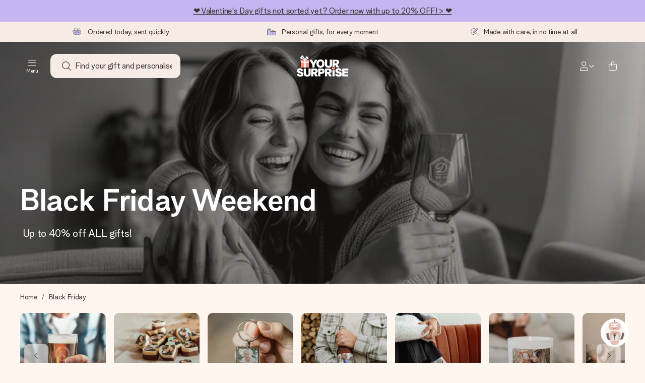

--- FILE ---
content_type: text/html; charset=utf-8
request_url: https://www.yoursurprise.co.uk/black-friday
body_size: 87030
content:
<!DOCTYPE html>



<html lang="en">
<head>
    <meta charset="utf-8" />

    
            <link rel="preconnect" href="https://assets.yoursurprise.com/" crossorigin>
        <link rel="preconnect" href="https://static.yoursurprise.com/">
        <link rel="dns-prefetch" href="https://evs.fragment.yoursurprise.com">
        <link rel="dns-prefetch" href="https://apis.google.com">
        <link rel="dns-prefetch" href="https://www.google-analytics.com">
        <link rel="dns-prefetch" href="https://www.googletagmanager.com">
    
    <title>Black Friday | YourSurprise</title>

            <meta name="viewport" content="width=device-width, initial-scale=1" />

                    <meta name="description" content="Benefit from discounts during our Black Friday deals!" />
        
                    <meta name="google-site-verification" content="apZPDD6eVu_nIvEPaufX13maX6DjmYl8SWJSn6fWA3w" />
        
                                    <meta name="robots" content="index,follow" />
                    
                    <meta name="language" content="EN-GB" />
        
                    <link rel="canonical" href="https://www.yoursurprise.co.uk/black-friday" />
    
            <link rel="alternate" href="https://www.yoursurprise.nl/black-friday" hreflang="nl-NL" />
            <link rel="alternate" href="https://www.yoursurprise.co.uk/black-friday" hreflang="en-GB" />
            <link rel="alternate" href="https://www.yoursurprise.be/black-friday" hreflang="nl-BE" />
            <link rel="alternate" href="https://www.yoursurprise.be/fr/black-friday" hreflang="fr-BE" />
            <link rel="alternate" href="https://www.yoursurprise.com/black-friday" hreflang="en-US" />
            <link rel="alternate" href="https://www.yoursurprise.fr/black-friday" hreflang="fr-FR" />
            <link rel="alternate" href="https://www.yoursurprise.de/black-friday" hreflang="de-DE" />
            <link rel="alternate" href="https://www.yoursurprise.eu/black-friday" hreflang="en-NL" />
            <link rel="alternate" href="https://www.yoursurprise.at/black-friday" hreflang="de-AT" />
            <link rel="alternate" href="https://www.yoursurprise.lu/de/black-friday" hreflang="de-LU" />
            <link rel="alternate" href="https://www.yoursurprise.lu/black-friday" hreflang="fr-LU" />
            <link rel="alternate" href="https://www.yoursurprise.ch/black-friday" hreflang="de-CH" />
            <link rel="alternate" href="https://www.yoursurprise.ch/fr/black-friday" hreflang="fr-CH" />
            <link rel="alternate" href="https://www.yoursurprise.no/svart-fredag" hreflang="no-NO" />
            <link rel="alternate" href="https://www.yoursurprise.se/black-friday" hreflang="sv-SE" />
            <link rel="alternate" href="https://www.yoursurprise.it/black-friday" hreflang="it-IT" />
            <link rel="alternate" href="https://www.yoursurprise.pl/czarny-piatek" hreflang="pl-PL" />
            <link rel="alternate" href="https://www.yoursurprise.es/black-friday" hreflang="es-ES" />
            <link rel="alternate" href="https://www.yoursurprise.fi/black-friday" hreflang="fi-FI" />
            <link rel="alternate" href="https://www.yoursurprise.dk/black-friday" hreflang="da-DK" />
            <link rel="alternate" href="https://www.yoursurprise.ie/black-friday" hreflang="en-IE" />
            <link rel="alternate" href="https://www.yoursurprise.is/black-friday" hreflang="en-IS" />
            <link rel="alternate" href="https://www.yoursurprise.pt/black-friday" hreflang="pt-PT" />
            <link rel="alternate" href="https://www.yoursurprise.hu/fekete-pentek" hreflang="hu-HU" />
            <link rel="alternate" href="https://www.yoursurprise.sk/cierny-piatok" hreflang="sk-SK" />
            <link rel="alternate" href="https://www.yoursurprise.cz/cerny-patek" hreflang="cs-CZ" />
            <link rel="alternate" href="https://www.yoursurprise.ro/black-friday" hreflang="ro-RO" />
            <link rel="alternate" href="https://www.yoursurprise.si/black-friday" hreflang="sl-SI" />
            <link rel="alternate" href="https://www.yoursurprise.sg/black-friday" hreflang="en-SG" />
            <link rel="alternate" href="https://www.yoursurprise.com.au/black-friday" hreflang="en-AU" />
            <link rel="alternate" href="https://www.yoursurprise.ca/black-friday" hreflang="en-CA" />
            <link rel="alternate" href="https://www.yoursurprise.ca/fr/black-friday" hreflang="fr-CA" />
    
            <link rel="alternate" hreflang="x-default" href="https://www.yoursurprise.eu/black-friday" />
    

        <meta name="segment-site-verification" content="OziaALPsKRGQRsRCMu6rdSAfNbQxcBQ3">
    
                    <meta property="og:title" content="Black Friday | YourSurprise">        <meta property="og:type" content="website" />
        <meta property="og:image" content="https://static.yoursurprise.com/bndr/m/276ca8d62d976fd5/original/Hero-blackfriday-homepage.jpg?width=1920&amp;crop=2:1,smart">                <meta property="og:url" content="https://www.yoursurprise.co.uk/black-friday">
                    <meta name="twitter:card" content="summary_large_image">
            
                
            <script>
    globalThis.DATADOG_INIT_CONFIG = {
        clientToken: 'pub4a41dd1ac82525dc2d45ac2458319997',
        site: 'datadoghq.eu',
        service: 'webshop',
        env: 'prod',
        version: 'd7d8a36a',
        forwardErrorsToLogs: true,
        sessionSampleRate: 100,
        beforeSend: (log, context) => {
            // abort is triggered by normal behaviour (navigation, clicking twice, strict mode)
            if (context?.isAborted) {
                return false;
            }

            if (log?.http?.useragent_details?.device?.category === 'Bot') {
                return false;
            }

            // if no stack or it does not come from our domain we skip it
            if (!log?.error?.stack || !['yoursurprise', 'yspacc'].some(domain => log.error.stack.includes(domain))) {
                return false;
            }

            const partiallyMessages = [
                'googletagmanager',
                'pinimg',
                'pinterest',
                'linkedin',
                'api.fragment.yoursurprise',
                'Minified React error #418',
                'Minified React error #423',
                'Minified React error #425',
                'chrome-extension',
                'clarity.ms',
                'visualstudio.com',
                'localhost:12387',
                'Loading chunk',
                'Loading CSS chunk',
                'Unreachable hosts',
                'Fetch error',
                'Failed to fetch',
                'Load failed',
                'Failed to load',
                'Uncaught "Script error."',
                "Unexpected token '?'",
                'NetworkError when attempting to fetch resource.',
                'find variable: gmo',
                'Unable to preload CSS',
            ];

            if (partiallyMessages.some(partiallyMessage => log.message.toLowerCase().includes(partiallyMessage.toLowerCase()))) {
                return false;
            }

            return true;
        },
    };
</script>
    
            <script>
    window.clarity = window.clarity || function() {
        (window.clarity.q = window.clarity.q || []).push(arguments);
    }
</script>
    
    <script>
        window.SITE_URL = 'https://www.yoursurprise.co.uk/';
        window.siteMetadata = {"siteUrl":"https:\/\/www.yoursurprise.co.uk\/","language":"EN","assetsUrl":"https:\/\/assets.yoursurprise.com\/","staticUrl":"https:\/\/static.yoursurprise.com\/","isMobile":false,"environment":"production","version":"d7d8a36a","experimentFlag":"","experimentVariation":"","contextKey":"en","hasTemperatureNotification":false,"hasActiveCoolerNotification":false};
        window.stagedJS = [];
        window.errorQueue = [];
                    window.ga4StreamMeasurementId = 'G-DV2PRRJMEL';
            window.ga4LoadWithSegment = false;
        
        window.pageId = 122;
        window.pageName = "Black Friday";
        window.pageType = "Theme";
        window.topLevelPageId = 122;
        window.statsigClientSdk = 'client-jpt4HgACqw4v0tvm5N9GqVuuTsPz7lKt2XrKz80DGVt';
    </script>

    <script type="module" src="https://assets.yoursurprise.com/build/staged-error-queue-processor-BDv1oyQl.js"></script>
    <link rel="stylesheet" href="https://assets.yoursurprise.com/build/ProductBox-BrnKtE9N.css"><link rel="stylesheet" href="https://assets.yoursurprise.com/build/algolia-global-search-DMxTYu19.css"><link rel="modulepreload" href="https://assets.yoursurprise.com/build/index-Cm8fygNX.js"><link rel="modulepreload" href="https://assets.yoursurprise.com/build/_commonjsHelpers-DaWZu8wl.js"><link rel="modulepreload" href="https://assets.yoursurprise.com/build/index-BGNfPRFJ.js"><link rel="modulepreload" href="https://assets.yoursurprise.com/build/globals-FCj6ugb9.js"><link rel="modulepreload" href="https://assets.yoursurprise.com/build/FormatPrice-pM7jqcq2.js"><link rel="modulepreload" href="https://assets.yoursurprise.com/build/WebshopContext-CeWyORY1.js"><link rel="modulepreload" href="https://assets.yoursurprise.com/build/ErrorLogger-T9v8evk4.js"><link rel="modulepreload" href="https://assets.yoursurprise.com/build/fetch-W-eG5Yrc.js"><link rel="modulepreload" href="https://assets.yoursurprise.com/build/Icon-DF68f_gD.js"><link rel="modulepreload" href="https://assets.yoursurprise.com/build/index--6mjBm2l.js"><link rel="modulepreload" href="https://assets.yoursurprise.com/build/Translation-D5bvlltx.js"><link rel="modulepreload" href="https://assets.yoursurprise.com/build/Analytics-Dt9eYzbP.js"><link rel="modulepreload" href="https://assets.yoursurprise.com/build/mapHitToProduct-DSd1SRgY.js"><link rel="modulepreload" href="https://assets.yoursurprise.com/build/js.cookie-C2b7Ongr.js"><link rel="modulepreload" href="https://assets.yoursurprise.com/build/index-D2wMFPEv.js"><link rel="modulepreload" href="https://assets.yoursurprise.com/build/sizes-C2JbPD5I.js"><link rel="modulepreload" href="https://assets.yoursurprise.com/build/Index-9UCK2fLO.js"><link rel="modulepreload" href="https://assets.yoursurprise.com/build/config-LC3j9ony.js"><link rel="modulepreload" href="https://assets.yoursurprise.com/build/useSize-CcZ1iTd1.js"><link rel="modulepreload" href="https://assets.yoursurprise.com/build/createOnProductClicked-dpOT0gil.js"><link rel="modulepreload" href="https://assets.yoursurprise.com/build/ProductBox-31iipo4M.js"><link rel="modulepreload" href="https://assets.yoursurprise.com/build/Picture-DeY_a6QR.js"><link rel="modulepreload" href="https://assets.yoursurprise.com/build/chunk-JZWAC4HX-CvYPtGUp.js">
    <script type="module" src="https://assets.yoursurprise.com/build/discount-popup-gg8N5PhQ.js"></script>
    <link rel="stylesheet" href="https://assets.yoursurprise.com/build/Backdrop-CeFjUn6z.css"><link rel="stylesheet" href="https://assets.yoursurprise.com/build/SideBarBody-C23VRY-V.css"><link rel="stylesheet" href="https://assets.yoursurprise.com/build/mysurprise-header-app-DY9JwuMR.css"><link rel="modulepreload" href="https://assets.yoursurprise.com/build/QueryClientFactory-C02z0OL0.js"><link rel="modulepreload" href="https://assets.yoursurprise.com/build/schemas-DWoSamFi.js"><link rel="modulepreload" href="https://assets.yoursurprise.com/build/AuthenticationRoutes-CozKDwar.js"><link rel="modulepreload" href="https://assets.yoursurprise.com/build/UseLogout-BoPrb26C.js"><link rel="modulepreload" href="https://assets.yoursurprise.com/build/preload-helper-ClWvlk4Z.js"><link rel="modulepreload" href="https://assets.yoursurprise.com/build/useWindowSize-B0l5cc2d.js"><link rel="modulepreload" href="https://assets.yoursurprise.com/build/index-BilOXEWJ.js"><link rel="modulepreload" href="https://assets.yoursurprise.com/build/SideBarBody-CG_GH-IM.js"><link rel="modulepreload" href="https://assets.yoursurprise.com/build/Backdrop-D2hrRbA8.js"><link rel="modulepreload" href="https://assets.yoursurprise.com/build/ButtonStack-6zb-zCvo.js"><link rel="modulepreload" href="https://assets.yoursurprise.com/build/Button-BZA4tzEt.js">

        <link rel="stylesheet" href="https://assets.yoursurprise.com/build/global-css-CoM__bGz.css">

    <link rel="stylesheet" href="https://assets.yoursurprise.com/build/header-css-oIeM1cw3.css">

                        <script>
    !function () {
        var analytics = window.analytics = window.analytics || [];
        if (!analytics.initialize) if (analytics.invoked) window.console && console.error && console.error("Segment snippet included twice."); else {
            analytics.invoked = !0;
            analytics.methods = ["trackSubmit", "trackClick", "trackLink", "trackForm", "pageview", "identify", "reset", "group", "track", "ready", "alias", "debug", "page", "once", "off", "on", "addSourceMiddleware", "addIntegrationMiddleware", "setAnonymousId", "addDestinationMiddleware"];
            analytics.factory = function (e) {
                return function () {
                    var t = Array.prototype.slice.call(arguments);
                    t.unshift(e);
                    analytics.push(t);
                    return analytics
                }
            };
            for (var e = 0; e < analytics.methods.length; e++) {
                var key = analytics.methods[e];
                analytics[key] = analytics.factory(key)
            }
                                    analytics.load = function (key, e) {
                var t = document.createElement("script");
                t.type = "text/javascript";
                t.async = !0;
                t.src = "https://evs.fragment.yoursurprise.com/kidOCO4zf9/JUP3be9rjC.min.js";
                var n = document.getElementsByTagName("script")[0];
                n.parentNode.insertBefore(t, n);
                analytics._loadOptions = e
            };
            analytics._writeKey = "JMVRFXP45s9P0hDeU5u4PbDJ5DEwFnot";
                            analytics._cdn = "https://evs.fragment.yoursurprise.com";
                        analytics.SNIPPET_VERSION = "4.15.3";
        }
    }();
</script>
            
                <script>
        var _gaq = _gaq || [];
        _gaq.push(['_setAccount', 'UA-104994026-1']);
        _gaq.push(['_gat._anonymizeIp']);
        _gaq.push(['_trackPageview']);

        (function () {
            document.addEventListener('consentGranted', () => {
                var gadc = document.createElement('script');
                gadc.type = 'text/javascript';
                gadc.async = true;
                gadc.src = ('https:' == document.location.protocol ? 'https://' : 'http://') + 'stats.g.doubleclick.net/dc.js';
                var s = document.getElementsByTagName('script')[0];
                s.parentNode.insertBefore(gadc, s);
            }, {once: true});
        })();

    </script>
    
            <script>
    dataLayer = [{"page_type":"unknown"},{"lang":"en"},{"locale":"en_GB"},{"google_shopping_id":"8290195"},{"google_tag_params":{"ecomm_pagetype":"other"}}];
</script>
    
        <script>
        window.SITE_URL = 'https://www.yoursurprise.co.uk/';
        window.stagedJS = [];
        window.errorQueue = [];
    </script>

            <script type="module" src="https://assets.yoursurprise.com/build/ready-DcwJ6ACT.js"></script>
    

    <link rel="apple-touch-icon" sizes="180x180" href="https://assets.yoursurprise.com/images/algemeen/favicon/favicon_180x180.png">
<link rel="icon" type="image/png" sizes="16x16" href="https://assets.yoursurprise.com/images/algemeen/favicon/favicon_16x16.png">
<link rel="icon" type="image/png" sizes="32x32" href="https://assets.yoursurprise.com/images/algemeen/favicon/favicon_32x32.png">
<link rel="icon" type="image/png" sizes="96x96" href="https://assets.yoursurprise.com/images/algemeen/favicon/favicon_96x96.png">
<link rel="icon" type="image/png" sizes="192x192"  href="https://assets.yoursurprise.com/images/algemeen/favicon/favicon_192x192.png">

<link rel="mask-icon" href="https://assets.yoursurprise.com/images/algemeen/favicon/safari_pinned_tab_2025.svg">

<meta name="msapplication-TileColor" content="#E06290">
<meta name="theme-color" content="#E06290">

            <link rel="manifest" href="https://www.yoursurprise.co.uk/manifest.json" crossorigin="use-credentials" />

        </head>

<body data-xid="8vvtnde8pg" class="transparent">

    
<script>
    window.COOKIE_DIALOG_STATE = {"privacyPolicyLink":"https:\/\/www.yoursurprise.co.uk\/cookies","translations":{"cookieExplanation":"We use cookies and similar techniques in order to give you a better, more personal user experience. We use both functional and analytical cookies to continually improve our website. You can accept personal cookies for relevant recommendations and ads, or choose to {denyLink} these. Click 'OK' to accept. If you'd like more information or would like to adjust your preferences, please see {privacyPolicyLink}.","declineCookiesButton":"decline","acceptCookiesButton":"OK","privacyPolicy":"our cookie policy"}}
</script>

<div id="koekjes-muur"></div>


    

            
<div id="discount-campaign-banner"></div>
            <div class="notification-bar  ">
    <div class="notification-bar__main">
        <div class="notification-bar__content">
            <p class="notification-bar__content-text">
                  <a href="https://www.yoursurprise.co.uk/personalised-valentines-day-gifts">❤️ Valentine&#039;s Day gifts not sorted yet? Order now with up to 20% OFF! &gt; ❤️</a>
                    </p>
                    </div>
    </div>
</div>



<div class="usp-banner js-usp-banner ysp-collapse ysp-collapse--in">
    <div class="wrapper">
        <div class="usp-banner-main js-usp-banner-main ysp-collapse__item">
            <div class="usp-banner-main-item js-usp-banner-main-item">
                <p class="usp-banner-main-item-name js-usp-banner-main-item-name--deadline">
                    <i class="fa-duotone fa-thin fa-box-open-full"></i>
                    <span class="js-deadlineText">Ordered today, sent quickly</span>
                </p>
            </div>
            <div class="usp-banner-main-item js-usp-banner-main-item">
                <p class="usp-banner-main-item-name">
                    <i class="fa-duotone fa-thin fa-gifts"></i>
                    Personal gifts, for every moment
                </p>
            </div>
            <div class="usp-banner-main-item js-usp-banner-main-item">
                <p class="usp-banner-main-item-name">
                    <i class="fa-duotone fa-thin fa-pen-swirl"></i>
                    Made with care, in no time at all
                </p>
            </div>
        </div>
        <div class="usp-banner-dropdown ysp-collapse__content ysp-collapse__item">
            <div class="wrapper">
                <div class="usp-banner-dropdown-wrapper is-grid has-col-3">
                    <div class="usp-banner-dropdown-item">
                        <i class="fa-duotone fa-thin fa-box-open-full"></i>
                        <p class="h5 mt-4">
                            Ordered today, sent quickly
                        </p>
                        <p class="mt-2">
                            We craft your gift with care and send it off in a flash – so you can give it at just the right time, when it matters most.
                        </p>
                    </div>
                    <div class="usp-banner-dropdown-item">
                        <i class="fa-duotone fa-thin fa-gifts"></i>
                        <p class="h5 mt-4">
                            Personal gifts, for every moment
                        </p>
                        <p class="mt-2">
                            From big celebrations to small, meaningful gestures – a personal gift says what you feel and shows just how much someone means to you.
                        </p>
                    </div>
                    <div class="usp-banner-dropdown-item">
                        <i class="fa-duotone fa-thin fa-pen-swirl"></i>
                        <p class="h5 mt-4">
                            Made with care, in no time at all
                        </p>
                        <p class="mt-2">
                            Create something unique in just a few steps – with her name, your photo or a message that truly touches the heart. No fuss, just all the love for the moment.
                        </p>
                    </div>
                    <button class="button button--ghost button--clean button--sm usp-banner-dropdown-btn">
                        <i class="fa-regular fa-chevron-up fa-xs"></i>
                    </button>
                </div>
            </div>
        </div>
    </div>
</div>

<div data-sticky-trigger class="sticky-trigger"></div>

<header class="header">
    <div class="header-main">
        <div class="header-main__menu">
            <div class="menu-burger">
    <button class="menu-burger-btn header-main__account-btn js-menu-burger js-menu-toggle" aria-label="Navigation open and close">
        <i class="fa-light fa-bars"></i>
        <span class="menu-burger--label">Menu</span>
    </button>
</div>
            <div class="search-main" id="algolia-global-search"><div tabindex="-1" class=""><form class="_Form_psmzf_43" name="search" action="https://www.yoursurprise.co.uk/search"><input class="_Input_psmzf_1" placeholder="Find your gift and personalise!" type="search" name="query" autoComplete="off" value=""/><button class="_Button_psmzf_8 _Button__right-side_psmzf_101" type="submit" aria-label="Search button"><i role="img" class="fa-light fa-magnifying-glass"></i></button></form></div><script>window.ALGOLIA_GLOBAL_SEARCH_DATA = {"appID":"5PEWX3BYO2","categoryIndexName":"webshop-category-en","contextData":{"assetsUrl":"https://assets.yoursurprise.com/","contextKey":"en","environment":"production","experimentFlag":"","experimentVariation":"","hasActiveCoolerNotification":false,"hasTemperatureNotification":false,"isMobile":false,"language":"EN","siteUrl":"https://www.yoursurprise.co.uk/","staticUrl":"https://static.yoursurprise.com/","version":"d7d8a36a"},"currency":"GBP","faqIndexName":"webshop-faq-en","faqUrl":"https://www.yoursurprise.co.uk/customer-service","isSearchPage":false,"locale":"en-GB","productIndexName":"webshop-products-en","querySuggestionsIndexName":"webshop-query_suggestions-products-en","searchApiKey":"7473c69d14e84d553202f7b872ecb746","translations":{"404":{"naar_hp":"To all gifts"},"homepage":{"review_one":"Ordered a lovely photo mug for my little sister. It made her laugh and tear up a bit. Just perfect.","review_two":"Fast delivery, great quality, and personalising it was honestly so easy. My dad was over the moon.","review_three":"Got a personalised giant chocolate bar for a colleague – he was actually lost for words (which never happens).","review_four":"Everything was spot on: the packaging, the card, the message. So nice to be able to make someone feel truly special."},"productinformatie":{"read_more":"Show more","reviews":"Reviews","temperature_notification_cooler_free_badge":"Free cooling pack","temperature_notification_cooler_paid_badge":"Cooling pack available","temperature_notification_cooler_paid_badge_short":"Cooling pack"},"snippet.SAresultpage":{"toon_filters":"Show filters"},"chunk.header":{"vind_jouw_cadeau":"Find your gift and personalise!","faq":"FAQ"},"chunk.footer":{"blog":"Blog"},"overview_page":{"assortment_group":"Category","filter_mobile_title":"Filter & sort","filter_reset":"Clear all filters","filter_title":"Gift filter","from":"from","gifts_found":"Gifts","gifts_viewed":"You've seen \u003ccurrent> of \u003ctotal> gifts","less":"less","more":"more","no_categories":"No matching categories found.","no_gifts_found":"Unfortunately, no gifts matched your search terms.","no_products_found":"No products have been found using this selection.","of":"of","order_by":"Order by:","popular_products":"Popular gifts","price":"Price","price_asc":"Price (lowest price first)","price_desc":"Price (Highest price first)","reading_time":"Reading time","reload":"Unfortunately, the products could not be loaded.","reload_btn":"Try again","reset":"Reset","reset_all":"Reset all","results":"Results","sale":"Sale","save":"Save","score_desc":"Popularity","search":"Search","search_again":"Try another search term","search_suggestion":"Search suggestions","show_less":"Show less","show_more":"Show more","show_results":"Show results","slider_button":"Show more","types":"Types"},"overview":{"show_gifts":"Show gifts"},"artikel_icon":{"vanaf":"from","sale":"Sale","save":"Save"}}}</script></div>
            <div class="searchBox js-searchBox hide-md">
    <div class="header-main__account-btn pointer">
        <i class="fa-light fa-magnifying-glass"></i>
    </div>
</div>
        </div>

        <div class="header-main__logo">
            <a class="main-logo-wrapper" href="https://www.yoursurprise.co.uk/">
    <img class="main-logo" src="https://assets.yoursurprise.com/images/template/logo/logo-yoursurprise.svg" alt="logo YourSurprise"
         title="YourSurprise" width="150" height="42">
    <img class="main-logo-white" src="https://assets.yoursurprise.com/images/template/logo/logo-yoursurprise-white.svg" alt="logo YourSurprise"
         title="YourSurprise" width="150" height="42">
</a>
        </div>

        <div class="header-main__account">
            <div class="account-login-btn" id="mysurprise-header-app"><div class="_wrapper_401t8_1"><a href="https://www.yoursurprise.co.uk/mysurprise/welcome" aria-label="MySurprise Login" class="cartBox"><div class="cartBox__icon"><i role="img" class="fa-light fa-user"></i></div><i role="img" class="fa-regular fa-chevron-down fa-xs hide-xs"></i></a></div><script>window.MYSURPRISE_HEADER_WIDGET_STATE = {"siteMetaData":{"assetsUrl":"https://assets.yoursurprise.com/","contextKey":"en","environment":"production","experimentFlag":"","experimentVariation":"","hasActiveCoolerNotification":false,"hasTemperatureNotification":false,"isMobile":false,"language":"EN","siteUrl":"https://www.yoursurprise.co.uk/","staticUrl":"https://static.yoursurprise.com/","version":"d7d8a36a"},"translations":{"mysurprise_header_widget":{"create_account_button":"Create an account","create_account_explanation":"Haven't created an account yet?","giftcards_and_discounts_link":"Store credit vouchers & discounts","login_title":"Login","log_in_button":"Log in","log_out_button":"Log out","member_since":"","my_account_link":"My account","my_designs_link":"My designs","my_discounts_link":"My discounts","my_moments_link":"MyMoments","my_orders_link":"My orders","welcome_title":"Welcome","wishlist_link":"Favourites"},"my_moments":{"title":"MyMoments"},"mysurprise":{"personal_information":"My personal information"}},"urls":{"myAccount":"https://www.yoursurprise.co.uk/mysurprise","myDesigns":"https://www.yoursurprise.co.uk/mysurprise/designs","myDiscounts":"https://www.yoursurprise.co.uk/mysurprise/discounts","myMoments":"https://www.yoursurprise.co.uk/mysurprise/mymoments","myOrders":"https://www.yoursurprise.co.uk/mysurprise/orders","mysurpriseLogin":"https://www.yoursurprise.co.uk/mysurprise/welcome","personalInfo":"https://www.yoursurprise.co.uk/mysurprise/personal-information"}}</script></div>
                            <a class="cartBox js-cartBox" href="https://www.yoursurprise.co.uk/cart" aria-label="Mini cart">
    <div class="cartBox__icon">
        <i class="fa-light fa-bag-shopping"></i>
        <div class="cartBox__circle js-cartBox-circle" data-cart-amount="0">
            <span class="cartBox__circle__numbers js-cartBox-number"></span>
        </div>
    </div>
</a>                    </div>
    </div>

    <div class="menu js-menu" tabindex="-1"><div><div class="nav__header js-menu-header"><div class="nav__header__first"><button type="button" aria-label="Navigation back" class="button button--clean button--has-icon js-sub-back-btn semi-hidden"><i class="fa-light fa-chevron-left"></i></button><p class="h3">
            Menu
        </p><button type="button" aria-label="Navigation close" class="button button--clean button--has-icon js-menu-toggle"><i class="fa-light fa-xmark"></i></button></div></div><nav class="nav js-nav"><ul class="mb-4 main-nav"><li><a class="nav-link js-sub-l1 js-sub-t "
               href="https://www.yoursurprise.co.uk/gift-categories">
                Categories
            </a><nav class="nav__sub nav__sub-two js-sub js-sub2 has-submenu"
                     tabindex="-1"><div class="has-border-bottom pt-4 pb-4 mb-2"><a class="nav-link js-sub-l2 "
                           href="https://www.yoursurprise.co.uk/gift-categories">
                            Categories
                        </a></div><div><a class="nav-link js-sub-t js-sub-l2 "
                               href="https://www.yoursurprise.co.uk/chocolate-and-sweets">
                                Chocolate &amp; Sweets
                            </a><nav class="nav__sub  nav__sub-three js-sub has-submenu"
                                 tabindex="-1"><div class="has-border-bottom pt-4 pb-4 mb-2"><a class="nav-link js-sub-l3 "
                                       href="https://www.yoursurprise.co.uk/chocolate-and-sweets">
                                        Chocolate &amp; Sweets
                                    </a></div><a href="https://www.yoursurprise.co.uk/chocolate-and-sweets/chocolate/xxl-chocolate-bars"
                                           class="nav-link  nav-link-title js-sub-l3 ">
                                            XXL Chocolate Bars
                                        </a><a href="https://www.yoursurprise.co.uk/chocolate-and-sweets/chocolate/chocolate-box"
                                           class="nav-link  nav-link-title js-sub-l3 ">
                                            Chocolate box
                                        </a><a href="https://www.yoursurprise.co.uk/chocolate-and-sweets/chocolate/printed-chocolate"
                                           class="nav-link  nav-link-title js-sub-l3 ">
                                            Printed chocolate
                                        </a><a href="https://www.yoursurprise.co.uk/chocolate-and-sweets/sweets-gifts"
                                           class="nav-link  nav-link-title js-sub-l3 ">
                                            Sweets
                                        </a><a href="https://www.yoursurprise.co.uk/chocolate-and-sweets/sweets-gifts/sandwich-toppings"
                                           class="nav-link  nav-link-title js-sub-l3 ">
                                            Sandwich toppings
                                        </a><a href="https://www.yoursurprise.co.uk/chocolate-and-sweets/branded-chocolate"
                                           class="nav-link  nav-link-title js-sub-l3 ">
                                            Branded chocolate
                                        </a></nav><div><a class="nav-link js-sub-t js-sub-l2 "
                               href="https://www.yoursurprise.co.uk/textile-and-clothing">
                                Textile
                            </a><nav class="nav__sub  nav__sub-three js-sub has-submenu"
                                 tabindex="-1"><div class="has-border-bottom pt-4 pb-4 mb-2"><a class="nav-link js-sub-l3 "
                                       href="https://www.yoursurprise.co.uk/textile-and-clothing">
                                        Textile
                                    </a></div><a href="https://www.yoursurprise.co.uk/textile-and-clothing/clothing"
                                           class="nav-link bold nav-link-title js-sub-l3 ">
                                            Clothing
                                        </a><a href="https://www.yoursurprise.co.uk/textile-and-clothing/aprons"
                                           class="nav-link js-sub-l3 ">
                                            Aprons
                                        </a><a href="https://www.yoursurprise.co.uk/textile-and-clothing/personalised-clothing-babies-children"
                                           class="nav-link js-sub-l3 ">
                                            Baby and Children&#039;s Clothing
                                        </a><a href="https://www.yoursurprise.co.uk/textile-and-clothing/clothing/footwear"
                                           class="nav-link js-sub-l3 ">
                                            Footwear
                                        </a><a href="https://www.yoursurprise.co.uk/textile-and-clothing/clothing/hats-and-caps"
                                           class="nav-link js-sub-l3 ">
                                            Caps
                                        </a><a href="https://www.yoursurprise.co.uk/textile-and-clothing/clothing/polo"
                                           class="nav-link js-sub-l3 ">
                                            Polo Shirt
                                        </a><a href="https://www.yoursurprise.co.uk/textile-and-clothing/clothing/socks"
                                           class="nav-link js-sub-l3 ">
                                            Socks
                                        </a><a href="https://www.yoursurprise.co.uk/textile-and-clothing/clothing/hoodies-and-sweaters"
                                           class="nav-link js-sub-l3 ">
                                            Sweaters
                                        </a><a href="https://www.yoursurprise.co.uk/textile-and-clothing/clothing/t-shirts"
                                           class="nav-link js-sub-l3 ">
                                            T-Shirts
                                        </a><a href="https://www.yoursurprise.co.uk/textile-and-clothing/clothing/underwear"
                                           class="nav-link js-sub-l3 ">
                                            Underwear
                                        </a><a href="https://www.yoursurprise.co.uk/textile-and-clothing/bath-textiles"
                                           class="nav-link bold nav-link-title js-sub-l3 ">
                                            Bath Textiles
                                        </a><a href="https://www.yoursurprise.co.uk/textile-and-clothing/bath-textiles/embroidered-bathrobe"
                                           class="nav-link js-sub-l3 ">
                                            Bathrobes
                                        </a><a href="https://www.yoursurprise.co.uk/textile-and-clothing/bath-textiles/printed-towels"
                                           class="nav-link js-sub-l3 ">
                                            Printed towels
                                        </a></nav><div><a class="nav-link js-sub-t js-sub-l2 "
                               href="https://www.yoursurprise.co.uk/drinking-vessels">
                                Drinking Vessels
                            </a><nav class="nav__sub  nav__sub-three js-sub has-submenu"
                                 tabindex="-1"><div class="has-border-bottom pt-4 pb-4 mb-2"><a class="nav-link js-sub-l3 "
                                       href="https://www.yoursurprise.co.uk/drinking-vessels">
                                        Drinking Vessels
                                    </a></div><a href="https://www.yoursurprise.co.uk/drinking-vessels/personalised-mugs"
                                           class="nav-link  nav-link-title js-sub-l3 ">
                                            Mugs
                                        </a><a href="https://www.yoursurprise.co.uk/drinking-vessels/personalised-glasses"
                                           class="nav-link bold nav-link-title js-sub-l3 ">
                                            Glasses
                                        </a><a href="https://www.yoursurprise.co.uk/drinking-vessels/personalised-glasses/beer-glasses"
                                           class="nav-link js-sub-l3 ">
                                            Beer Glasses
                                        </a><a href="https://www.yoursurprise.co.uk/drinking-vessels/personalised-glasses/champagne-glasses"
                                           class="nav-link js-sub-l3 ">
                                            Champagne Glasses
                                        </a><a href="https://www.yoursurprise.co.uk/drinking-vessels/personalised-glasses/tea-glasses"
                                           class="nav-link js-sub-l3 ">
                                            Glass Mugs
                                        </a><a href="https://www.yoursurprise.co.uk/drinking-vessels/personalised-glasses/wine-glasses"
                                           class="nav-link js-sub-l3 ">
                                            Wine Glasses
                                        </a><a href="https://www.yoursurprise.co.uk/drinking-vessels/personalised-glasses/whisky-glasses"
                                           class="nav-link js-sub-l3 ">
                                            Whisky Glasses
                                        </a><a href="https://www.yoursurprise.co.uk/drinking-vessels/personalised-glasses/water-glasses"
                                           class="nav-link js-sub-l3 ">
                                            Water glasses
                                        </a><a href="https://www.yoursurprise.co.uk/drinking-vessels/plastic-glasses"
                                           class="nav-link js-sub-l3 ">
                                            Plastic Glasses
                                        </a><a href="https://www.yoursurprise.co.uk/drinking-vessels/personalised-water-bottles"
                                           class="nav-link  nav-link-title js-sub-l3 ">
                                            Water Bottles
                                        </a><a href="https://www.yoursurprise.co.uk/drinking-vessels/personalised-travel-mugs"
                                           class="nav-link  nav-link-title js-sub-l3 ">
                                            Personalised travel mugs
                                        </a></nav><div><a class="nav-link js-sub-t js-sub-l2 "
                               href="https://www.yoursurprise.co.uk/toys-and-party">
                                Toys &amp; Party
                            </a><nav class="nav__sub  nav__sub-three js-sub has-submenu"
                                 tabindex="-1"><div class="has-border-bottom pt-4 pb-4 mb-2"><a class="nav-link js-sub-l3 "
                                       href="https://www.yoursurprise.co.uk/toys-and-party">
                                        Toys &amp; Party
                                    </a></div><a href="https://www.yoursurprise.co.uk/toys-and-party/jigsaw-puzzles"
                                           class="nav-link  nav-link-title js-sub-l3 ">
                                            Jigsaw Puzzles
                                        </a><a href="https://www.yoursurprise.co.uk/toys-and-party/cuddly-toys"
                                           class="nav-link  nav-link-title js-sub-l3 ">
                                            Cuddly Toys
                                        </a><a href="https://www.yoursurprise.co.uk/home-accessories/personalised-interior-design-gifts/rugs"
                                           class="nav-link  nav-link-title js-sub-l3 ">
                                            Rugs
                                        </a><a href="https://www.yoursurprise.co.uk/toys-and-party/wooden-toys"
                                           class="nav-link  nav-link-title js-sub-l3 ">
                                            Wooden Children&#039;s Toys
                                        </a></nav><div><a class="nav-link js-sub-t js-sub-l2 "
                               href="https://www.yoursurprise.co.uk/drinks-and-softdrinks">
                                Drinks Gifts
                            </a><nav class="nav__sub  nav__sub-three js-sub has-submenu"
                                 tabindex="-1"><div class="has-border-bottom pt-4 pb-4 mb-2"><a class="nav-link js-sub-l3 "
                                       href="https://www.yoursurprise.co.uk/drinks-and-softdrinks">
                                        Drinks Gifts
                                    </a></div><a href="https://www.yoursurprise.co.uk/drinks-and-softdrinks/beer-gifts"
                                           class="nav-link  nav-link-title js-sub-l3 ">
                                            Beer Gifts &amp; Gift Sets
                                        </a><a href="https://www.yoursurprise.co.uk/drinks-and-softdrinks/wine"
                                           class="nav-link  nav-link-title js-sub-l3 ">
                                            Wine Gifts
                                        </a><a href="https://www.yoursurprise.co.uk/drinks-and-softdrinks/champagne"
                                           class="nav-link  nav-link-title js-sub-l3 ">
                                            Champagne Gifts
                                        </a><a href="https://www.yoursurprise.co.uk/drinks-and-softdrinks/spirits"
                                           class="nav-link  nav-link-title js-sub-l3 ">
                                            Spirit Gifts
                                        </a></nav><div><a class="nav-link js-sub-t js-sub-l2 "
                               href="https://www.yoursurprise.co.uk/home-accessories">
                                Home accessories
                            </a><nav class="nav__sub  nav__sub-three js-sub has-submenu"
                                 tabindex="-1"><div class="has-border-bottom pt-4 pb-4 mb-2"><a class="nav-link js-sub-l3 "
                                       href="https://www.yoursurprise.co.uk/home-accessories">
                                        Home accessories
                                    </a></div><a href="https://www.yoursurprise.co.uk/home-accessories/personalised-interior-design-gifts"
                                           class="nav-link bold nav-link-title js-sub-l3 ">
                                            Living Decoration
                                        </a><a href="https://www.yoursurprise.co.uk/home-accessories/personalised-interior-design-gifts/candles"
                                           class="nav-link js-sub-l3 ">
                                            Candles
                                        </a><a href="https://www.yoursurprise.co.uk/textile-and-clothing/cushions-and-pillows"
                                           class="nav-link js-sub-l3 ">
                                            Pillows &amp; Cushions
                                        </a><a href="https://www.yoursurprise.co.uk/home-accessories/personalised-interior-design-gifts/party-gifts"
                                           class="nav-link js-sub-l3 ">
                                            Party Gifts
                                        </a><a href="https://www.yoursurprise.co.uk/home-accessories/personalised-interior-design-gifts/engraved-pens"
                                           class="nav-link js-sub-l3 ">
                                            Pens
                                        </a><a href="https://www.yoursurprise.co.uk/home-accessories/personalised-interior-design-gifts/decorative-tiles"
                                           class="nav-link js-sub-l3 ">
                                            Decorative Tiles
                                        </a><a href="https://www.yoursurprise.co.uk/home-accessories/personalised-interior-design-gifts/mousemat"
                                           class="nav-link js-sub-l3 ">
                                            Mouse mats
                                        </a><a href="https://www.yoursurprise.co.uk/home-accessories/personalised-interior-design-gifts/personalised-pet-accessories"
                                           class="nav-link js-sub-l3 ">
                                            Pet accessories
                                        </a><a href="https://www.yoursurprise.co.uk/home-accessories/personalised-interior-design-gifts/kids-chair"
                                           class="nav-link js-sub-l3 ">
                                            Kids chair
                                        </a><a href="https://www.yoursurprise.co.uk/home-accessories/personalised-interior-design-gifts/personalised-christmas-decorations"
                                           class="nav-link js-sub-l3 ">
                                            Christmas Baubles &amp; Decorations
                                        </a><a href="https://www.yoursurprise.co.uk/home-accessories/personalised-interior-design-gifts/rugs"
                                           class="nav-link js-sub-l3 ">
                                            Rugs
                                        </a><a href="https://www.yoursurprise.co.uk/home-accessories/personalised-interior-design-gifts/tools"
                                           class="nav-link js-sub-l3 ">
                                            Tools
                                        </a><a href="https://www.yoursurprise.co.uk/home-accessories/personalised-interior-design-gifts/personalised-umbrellas"
                                           class="nav-link js-sub-l3 ">
                                            Personalised umbrellas
                                        </a><a href="https://www.yoursurprise.co.uk/home-accessories/personalised-wall-art-gifts"
                                           class="nav-link bold nav-link-title js-sub-l3 ">
                                            Wall Art Gifts
                                        </a><a href="https://www.yoursurprise.co.uk/home-accessories/personalised-wall-art-gifts/personalised-clocks"
                                           class="nav-link js-sub-l3 ">
                                            Clocks
                                        </a><a href="https://www.yoursurprise.co.uk/home-accessories/personalised-wall-art-gifts/calendar"
                                           class="nav-link js-sub-l3 ">
                                            Calendars
                                        </a><a href="https://www.yoursurprise.co.uk/home-accessories/personalised-wall-art-gifts/picture-frames"
                                           class="nav-link js-sub-l3 ">
                                            Photo Frames and Prints
                                        </a><a href="https://www.yoursurprise.co.uk/home-accessories/personalised-wall-art-gifts/posters"
                                           class="nav-link js-sub-l3 ">
                                            Posters
                                        </a><a href="https://www.yoursurprise.co.uk/home-accessories/personalised-wall-art-gifts/certificates"
                                           class="nav-link js-sub-l3 ">
                                            Certificates
                                        </a><a href="https://www.yoursurprise.co.uk/home-accessories/personalised-wall-art-gifts/photo-canvas"
                                           class="nav-link js-sub-l3 ">
                                            Photo Canvas
                                        </a><a href="https://www.yoursurprise.co.uk/home-accessories/personalised-wall-art-gifts/photo-panel-acrylic"
                                           class="nav-link js-sub-l3 ">
                                            Photo on Acrylic Panel
                                        </a><a href="https://www.yoursurprise.co.uk/home-accessories/personalised-wall-art-gifts/photo-panel-forex"
                                           class="nav-link js-sub-l3 ">
                                            Photo on forex
                                        </a><a href="https://www.yoursurprise.co.uk/home-accessories/personalised-wall-art-gifts/photo-prints-aluminium"
                                           class="nav-link js-sub-l3 ">
                                            Aluminum Photo Prints
                                        </a><a href="https://www.yoursurprise.co.uk/home-accessories/personalised-wall-art-gifts/photo-panel-wood"
                                           class="nav-link js-sub-l3 ">
                                            Wooden Photo Print
                                        </a><a href="https://www.yoursurprise.co.uk/home-accessories/personalised-wall-art-gifts/wall-sticker-nursery"
                                           class="nav-link  nav-link-title js-sub-l3 ">
                                            Children&#039;s Wall Stickers
                                        </a><a href="https://www.yoursurprise.co.uk/home-accessories/personalised-wall-art-gifts/calendar"
                                           class="nav-link  nav-link-title js-sub-l3 ">
                                            Calendars
                                        </a><a href="https://www.yoursurprise.co.uk/home-accessories/personalised-wall-art-gifts/certificates"
                                           class="nav-link  nav-link-title js-sub-l3 ">
                                            Certificates
                                        </a></nav><div><a class="nav-link js-sub-t js-sub-l2 "
                               href="https://www.yoursurprise.co.uk/kitchen-and-dining">
                                Kitchen Accessories
                            </a><nav class="nav__sub  nav__sub-three js-sub has-submenu"
                                 tabindex="-1"><div class="has-border-bottom pt-4 pb-4 mb-2"><a class="nav-link js-sub-l3 "
                                       href="https://www.yoursurprise.co.uk/kitchen-and-dining">
                                        Kitchen Accessories
                                    </a></div><a href="https://www.yoursurprise.co.uk/kitchen-and-dining/kitchen-gifts"
                                           class="nav-link bold nav-link-title js-sub-l3 ">
                                            Kitchen gifts
                                        </a><a href="https://www.yoursurprise.co.uk/kitchen-and-dining/kitchen-gifts/personalised-chopping-boards"
                                           class="nav-link js-sub-l3 ">
                                            Chopping Boards &amp; Serving Platters
                                        </a><a href="https://www.yoursurprise.co.uk/kitchen-and-dining/bar-accessories"
                                           class="nav-link js-sub-l3 ">
                                            Bar Accessories
                                        </a><a href="https://www.yoursurprise.co.uk/bbq-gifts"
                                           class="nav-link js-sub-l3 ">
                                            BBQ Gifts
                                        </a><a href="https://www.yoursurprise.co.uk/kitchen-and-dining/kitchen-gifts/biscuit-tins-storage-tins"
                                           class="nav-link js-sub-l3 ">
                                            Biscuit, Storage &amp; Gift Tins
                                        </a><a href="https://www.yoursurprise.co.uk/textile-and-clothing/aprons"
                                           class="nav-link js-sub-l3 ">
                                            Aprons
                                        </a><a href="https://www.yoursurprise.co.uk/kitchen-and-dining/table-decorations"
                                           class="nav-link bold nav-link-title js-sub-l3 ">
                                            Table Decorations
                                        </a><a href="https://www.yoursurprise.co.uk/kitchen-and-dining/table-decorations/lunch-boxes"
                                           class="nav-link js-sub-l3 ">
                                            Lunch Boxes
                                        </a><a href="https://www.yoursurprise.co.uk/kitchen-and-dining/table-decorations/personalised-plates"
                                           class="nav-link js-sub-l3 ">
                                            Children&#039;s plates
                                        </a><a href="https://www.yoursurprise.co.uk/kitchen-and-dining/table-decorations"
                                           class="nav-link js-sub-l3 ">
                                            Table Decorations
                                        </a><a href="https://www.yoursurprise.co.uk/kitchen-and-dining/table-decorations/serving-trays"
                                           class="nav-link js-sub-l3 ">
                                            Serving Trays
                                        </a><a href="https://www.yoursurprise.co.uk/kitchen-and-dining/table-decorations/coasters"
                                           class="nav-link js-sub-l3 ">
                                            Coasters
                                        </a><a href="https://www.yoursurprise.co.uk/kitchen-and-dining/table-decorations/engraved-cutlery-set"
                                           class="nav-link js-sub-l3 ">
                                            Engraved cutlery set
                                        </a></nav><div><a class="nav-link js-sub-l2 "
                               href="https://www.yoursurprise.co.uk/personalised-key-rings">
                                Keyrings
                            </a><div><a class="nav-link js-sub-t js-sub-l2 "
                               href="https://www.yoursurprise.co.uk/personalised-books">
                                Books
                            </a><nav class="nav__sub  nav__sub-three js-sub has-submenu"
                                 tabindex="-1"><div class="has-border-bottom pt-4 pb-4 mb-2"><a class="nav-link js-sub-l3 "
                                       href="https://www.yoursurprise.co.uk/personalised-books">
                                        Books
                                    </a></div><a href="https://www.yoursurprise.co.uk/personalised-books/books-adults"
                                           class="nav-link  nav-link-title js-sub-l3 ">
                                            Books for Adults
                                        </a><a href="https://www.yoursurprise.co.uk/personalised-books/books-children"
                                           class="nav-link  nav-link-title js-sub-l3 ">
                                            Children&#039;s Books
                                        </a><a href="https://www.yoursurprise.co.uk/personalised-books/books-baby"
                                           class="nav-link  nav-link-title js-sub-l3 ">
                                            Baby Books
                                        </a><a href="https://www.yoursurprise.co.uk/personalised-books/notebooks"
                                           class="nav-link  nav-link-title js-sub-l3 ">
                                            Notebooks
                                        </a><a href="https://www.yoursurprise.co.uk/personalised-books/bullet-journals"
                                           class="nav-link  nav-link-title js-sub-l3 ">
                                            Bullet Journals and Planners
                                        </a><a href="https://www.yoursurprise.co.uk/personalised-books/photo-album-book"
                                           class="nav-link  nav-link-title js-sub-l3 ">
                                            Photo Albums
                                        </a></nav><div><a class="nav-link js-sub-t js-sub-l2 "
                               href="https://www.yoursurprise.co.uk/bags-and-backpacks">
                                Bags and backpacks
                            </a><nav class="nav__sub  nav__sub-three js-sub has-submenu"
                                 tabindex="-1"><div class="has-border-bottom pt-4 pb-4 mb-2"><a class="nav-link js-sub-l3 "
                                       href="https://www.yoursurprise.co.uk/bags-and-backpacks">
                                        Bags and backpacks
                                    </a></div><a href="https://www.yoursurprise.co.uk/bags-and-backpacks/personalised-backpacks"
                                           class="nav-link  nav-link-title js-sub-l3 ">
                                            Backpacks
                                        </a><a href="https://www.yoursurprise.co.uk/bags-and-backpacks/bags"
                                           class="nav-link  nav-link-title js-sub-l3 ">
                                            Bags
                                        </a><a href="https://www.yoursurprise.co.uk/bags-and-backpacks/laptop-cases"
                                           class="nav-link  nav-link-title js-sub-l3 ">
                                            Laptop Cases
                                        </a><a href="https://www.yoursurprise.co.uk/bags-and-backpacks/suitcases"
                                           class="nav-link  nav-link-title js-sub-l3 ">
                                            Suitcases
                                        </a><a href="https://www.yoursurprise.co.uk/bags-and-backpacks/toiletry-bag"
                                           class="nav-link  nav-link-title js-sub-l3 ">
                                            Toiletry Bag
                                        </a><a href="https://www.yoursurprise.co.uk/bags-and-backpacks/wallets-purses-card-holders"
                                           class="nav-link  nav-link-title js-sub-l3 ">
                                            Wallets and Card Holders
                                        </a></nav><div><a class="nav-link js-sub-t js-sub-l2 "
                               href="https://www.yoursurprise.co.uk/jewellery">
                                Engraved Jewellery
                            </a><nav class="nav__sub  nav__sub-three js-sub has-submenu"
                                 tabindex="-1"><div class="has-border-bottom pt-4 pb-4 mb-2"><a class="nav-link js-sub-l3 "
                                       href="https://www.yoursurprise.co.uk/jewellery">
                                        Engraved Jewellery
                                    </a></div><a href="https://www.yoursurprise.co.uk/jewellery/bracelets"
                                           class="nav-link  nav-link-title js-sub-l3 ">
                                            Bracelets
                                        </a><a href="https://www.yoursurprise.co.uk/jewellery/necklace-pendants"
                                           class="nav-link  nav-link-title js-sub-l3 ">
                                            Engraved necklace pendants
                                        </a></nav><div><a class="nav-link js-sub-t js-sub-l2 "
                               href="https://www.yoursurprise.co.uk/photo-prints">
                                Photo Prints
                            </a><nav class="nav__sub  nav__sub-three js-sub has-submenu"
                                 tabindex="-1"><div class="has-border-bottom pt-4 pb-4 mb-2"><a class="nav-link js-sub-l3 "
                                       href="https://www.yoursurprise.co.uk/photo-prints">
                                        Photo Prints
                                    </a></div><a href="https://www.yoursurprise.co.uk/photo-prints/greeting-cards"
                                           class="nav-link  nav-link-title js-sub-l3 ">
                                            Greeting Cards
                                        </a><a href="https://www.yoursurprise.co.uk/photo-prints/greeting-cards-wood"
                                           class="nav-link  nav-link-title js-sub-l3 ">
                                            Wooden Greeting Cards
                                        </a></nav><div><a class="nav-link js-sub-t js-sub-l2 "
                               href="https://www.yoursurprise.co.uk/personalised-flower-gifts">
                                Flowers
                            </a><nav class="nav__sub  nav__sub-three js-sub has-submenu"
                                 tabindex="-1"><div class="has-border-bottom pt-4 pb-4 mb-2"><a class="nav-link js-sub-l3 "
                                       href="https://www.yoursurprise.co.uk/personalised-flower-gifts">
                                        Flowers
                                    </a></div><a href="https://www.yoursurprise.co.uk/personalised-flower-gifts/flowers-seeds"
                                           class="nav-link  nav-link-title js-sub-l3 ">
                                            Flowers &amp; Seeds
                                        </a><a href="https://www.yoursurprise.co.uk/personalised-flower-gifts/dried-flower-gifts"
                                           class="nav-link  nav-link-title js-sub-l3 ">
                                            Dried Flower Gift with Card
                                        </a><a href="https://www.yoursurprise.co.uk/personalised-flower-gifts/longlife-roses"
                                           class="nav-link  nav-link-title js-sub-l3 ">
                                            Longlife Roses
                                        </a></nav><div><a class="nav-link js-sub-l2 "
                               href="https://www.yoursurprise.co.uk/personalised-wellness-gifts">
                                Wellness Gift Sets
                            </a><div><a class="nav-link js-sub-l2 "
                               href="https://www.yoursurprise.co.uk/new-personalised-gifts">
                                New Gifts
                            </a><div><a class="nav-link js-sub-l2 "
                               href="https://www.yoursurprise.co.uk/special-offers">
                                Special Offers
                            </a><div><a class="nav-link js-sub-t js-sub-l2 "
                               href="https://www.yoursurprise.co.uk/personalised-branded-gifts">
                                Branded Gifts
                            </a><nav class="nav__sub  nav__sub-three js-sub has-submenu"
                                 tabindex="-1"><div class="has-border-bottom pt-4 pb-4 mb-2"><a class="nav-link js-sub-l3 "
                                       href="https://www.yoursurprise.co.uk/personalised-branded-gifts">
                                        Branded Gifts
                                    </a></div><span
                                            class="nav-link nav-link-title bold">
                                            Populaire merken
                                        </span><a href="https://www.yoursurprise.co.uk/personalised-branded-gifts/personalised-milka-gifts"
                                           class="nav-link js-sub-l3 ">
                                            Milka
                                        </a><a href="https://www.yoursurprise.co.uk/personalised-branded-gifts/personalised-toblerone"
                                           class="nav-link js-sub-l3 ">
                                            Toblerone Chocolate
                                        </a><a href="https://www.yoursurprise.co.uk/personalised-branded-gifts/cote-dor"
                                           class="nav-link js-sub-l3 ">
                                            Cote d&#039;Or chocolate Gifts
                                        </a><a href="https://www.yoursurprise.co.uk/personalised-branded-gifts/trixie"
                                           class="nav-link js-sub-l3 ">
                                            Trixie
                                        </a><a href="https://www.yoursurprise.co.uk/personalised-branded-gifts/koeka"
                                           class="nav-link js-sub-l3 ">
                                            Koeka
                                        </a><span
                                            class="nav-link nav-link-title bold">
                                            A-K
                                        </span><a href="https://www.yoursurprise.co.uk/drinks-and-softdrinks/spirits/personalised-spirits/aperol"
                                           class="nav-link js-sub-l3 ">
                                            Liqueur in Case - Aperol
                                        </a><a href="https://www.yoursurprise.co.uk/drinks-and-softdrinks/spirits/rum/bacardi-carta-blanca"
                                           class="nav-link js-sub-l3 ">
                                            Bacardi Carta Blanca Rum Gift
                                        </a><a href="https://www.yoursurprise.co.uk/drinks-and-softdrinks/spirits/gin/gin-tonic-bombay-sapphire"
                                           class="nav-link js-sub-l3 ">
                                            Bombay Sapphire Gin and Tonic Gift
                                        </a><a href="https://www.yoursurprise.co.uk/personalised-branded-gifts/celebrations-gifts"
                                           class="nav-link js-sub-l3 ">
                                            Celebrations
                                        </a><a href="https://www.yoursurprise.co.uk/chupa-chups"
                                           class="nav-link js-sub-l3 ">
                                            Chupa Chups
                                        </a><a href="https://www.yoursurprise.co.uk/personalised-branded-gifts/cote-dor"
                                           class="nav-link js-sub-l3 ">
                                            Cote d&#039;Or chocolate Gifts
                                        </a><a href="https://www.yoursurprise.co.uk/drinks-and-softdrinks/spirits/vodka/grey-goose"
                                           class="nav-link js-sub-l3 ">
                                            Grey Goose Vodka Gift
                                        </a><a href="https://www.yoursurprise.co.uk/chocolate-and-sweets/sweets-gifts/haribo-sweets-gift-box"
                                           class="nav-link js-sub-l3 ">
                                            Haribo sweets gift box
                                        </a><a href="https://www.yoursurprise.co.uk/drinks-and-softdrinks/spirits/whisky/jack-daniels"
                                           class="nav-link js-sub-l3 ">
                                            Jack Daniels Whisky Gift
                                        </a><a href="https://www.yoursurprise.co.uk/personalised-branded-gifts/kitkat"
                                           class="nav-link js-sub-l3 ">
                                            KitKat Chocolate
                                        </a><a href="https://www.yoursurprise.co.uk/personalised-branded-gifts/kneipp"
                                           class="nav-link js-sub-l3 ">
                                            Kneipp
                                        </a><a href="https://www.yoursurprise.co.uk/personalised-branded-gifts/koeka"
                                           class="nav-link js-sub-l3 ">
                                            Koeka
                                        </a><span
                                            class="nav-link nav-link-title bold">
                                            L-P
                                        </span><a href="https://www.yoursurprise.co.uk/personalised-branded-gifts/lindt-chocolate-gifts"
                                           class="nav-link js-sub-l3 ">
                                            Lindt chocolate gifts
                                        </a><a href="https://www.yoursurprise.co.uk/chocolate-and-sweets/chocolate/xxl-chocolate-bars/xxl-mars"
                                           class="nav-link js-sub-l3 ">
                                            XXL Mars
                                        </a><a href="https://www.yoursurprise.co.uk/personalised-branded-gifts/m-and-m-s"
                                           class="nav-link js-sub-l3 ">
                                            M&amp;M&#039;s
                                        </a><a href="https://www.yoursurprise.co.uk/personalised-branded-gifts/mentos"
                                           class="nav-link js-sub-l3 ">
                                            Mentos Gifts And Favours
                                        </a><a href="https://www.yoursurprise.co.uk/personalised-branded-gifts/personalised-milka-gifts"
                                           class="nav-link js-sub-l3 ">
                                            Milka
                                        </a><a href="https://www.yoursurprise.co.uk/personalised-books/books-children/miffy"
                                           class="nav-link js-sub-l3 ">
                                            Miffy books
                                        </a><a href="https://www.yoursurprise.co.uk/chocolate-and-sweets/chocolate/chocolate-box/gift-tin-oreo"
                                           class="nav-link js-sub-l3 ">
                                            Gift tin Oreo
                                        </a><span
                                            class="nav-link nav-link-title bold">
                                            R-Z
                                        </span><a href="https://www.yoursurprise.co.uk/drinks-and-softdrinks/spirits/personalised-spirits/ricard-pastis-liqueur"
                                           class="nav-link js-sub-l3 ">
                                            Ricard Pastis Liqueur Gift
                                        </a><a href="https://www.yoursurprise.co.uk/chocolate-and-sweets/chocolate/xxl-chocolate-bars/xxl-snickers-bar"
                                           class="nav-link js-sub-l3 ">
                                            XXL Snickers bar
                                        </a><a href="https://www.yoursurprise.co.uk/jewellery/bracelets/leather-bracelets"
                                           class="nav-link js-sub-l3 ">
                                            Leather Bracelets
                                        </a><a href="https://www.yoursurprise.co.uk/personalised-branded-gifts/the-gift-label"
                                           class="nav-link js-sub-l3 ">
                                            The Gift Label Gift Box
                                        </a><a href="https://www.yoursurprise.co.uk/personalised-branded-gifts/personalised-toblerone"
                                           class="nav-link js-sub-l3 ">
                                            Toblerone Chocolate
                                        </a><a href="https://www.yoursurprise.co.uk/personalised-branded-gifts/tonys-chocolonely"
                                           class="nav-link js-sub-l3 ">
                                            Tony&#039;s Chocolonely Chocolate
                                        </a><a href="https://www.yoursurprise.co.uk/personalised-branded-gifts/trixie"
                                           class="nav-link js-sub-l3 ">
                                            Trixie
                                        </a><a href="https://www.yoursurprise.co.uk/chocolate-and-sweets/chocolate/xxl-chocolate-bars/xxl-twix"
                                           class="nav-link js-sub-l3 ">
                                            XXL Twix
                                        </a><span
                                            class="nav-link nav-link-title bold">
                                            Populaire boekenmerken
                                        </span><a href="https://www.yoursurprise.co.uk/personalised-books/books-adults/recipe-books/smokey-goodness"
                                           class="nav-link js-sub-l3 ">
                                            Book - Smokey Goodness
                                        </a><a href="https://www.yoursurprise.co.uk/personalised-books/books-children/little-astronaut-andre-kuipers"
                                           class="nav-link js-sub-l3 ">
                                            Book - Little Astronaut by André Kuipers
                                        </a><a href="https://www.yoursurprise.co.uk/personalised-books/books-children/coco-can-do-it"
                                           class="nav-link js-sub-l3 ">
                                            Children&#039;s Book - Coco can do it!
                                        </a></nav><div><a class="nav-link js-sub-t js-sub-l2 "
                               href="https://www.yoursurprise.co.uk/gift-ideas">
                                Gift ideas
                            </a><nav class="nav__sub  nav__sub-three js-sub has-submenu"
                                 tabindex="-1"><div class="has-border-bottom pt-4 pb-4 mb-2"><a class="nav-link js-sub-l3 "
                                       href="https://www.yoursurprise.co.uk/gift-ideas">
                                        Gift ideas
                                    </a></div><a href="https://www.yoursurprise.co.uk/bestsellers"
                                           class="nav-link bold nav-link-title js-sub-l3 ">
                                            Bestseller gifts
                                        </a><a href="https://www.yoursurprise.co.uk/home-accessories/personalised-interior-design-gifts/engraved-lighter"
                                           class="nav-link js-sub-l3 ">
                                            Lighter
                                        </a><a href="https://www.yoursurprise.co.uk/home-accessories/personalised-interior-design-gifts/mousemat/gaming-mouse-mat"
                                           class="nav-link js-sub-l3 ">
                                            Personalised Mouse Mat
                                        </a><a href="https://www.yoursurprise.co.uk/bags-and-backpacks/laptop-cases/laptop-case-neoprene"
                                           class="nav-link js-sub-l3 ">
                                            Laptop Case
                                        </a><a href="https://www.yoursurprise.co.uk/bags-and-backpacks/wallets-purses-card-holders/personalised-leather-card-holder"
                                           class="nav-link js-sub-l3 ">
                                            Card Holder - Leather
                                        </a><a href="https://www.yoursurprise.co.uk/home-accessories/personalised-interior-design-gifts/mousemat/photo-mousemat"
                                           class="nav-link js-sub-l3 ">
                                            Mouse Mat
                                        </a><a href="https://www.yoursurprise.co.uk/home-accessories/personalised-interior-design-gifts/tools/tape-measure"
                                           class="nav-link js-sub-l3 ">
                                            Tape measure
                                        </a><a href="https://www.yoursurprise.co.uk/drinks-and-softdrinks/champagne/champagne-gift-set-moet-et-chandon"
                                           class="nav-link js-sub-l3 ">
                                            Champagne Gift Set - Moët et Chandon
                                        </a><a href="https://www.yoursurprise.co.uk/drinks-and-softdrinks/beer-gifts/beer-gift-set"
                                           class="nav-link js-sub-l3 ">
                                            Beer Gift Set
                                        </a><a href="https://www.yoursurprise.co.uk/personalised-books/books-adults/dear-daddy"
                                           class="nav-link js-sub-l3 ">
                                            Book - Dear Daddy
                                        </a><a href="https://www.yoursurprise.co.uk/personalised-books/books-adults/our-mum"
                                           class="nav-link js-sub-l3 ">
                                            Book - Our Mum
                                        </a><a href="https://www.yoursurprise.co.uk/drinking-vessels/personalised-water-bottles/engraved-hip-flask"
                                           class="nav-link js-sub-l3 ">
                                            Hip Flask
                                        </a><a href="https://www.yoursurprise.co.uk/drinking-vessels/personalised-water-bottles/insulated-water-bottle"
                                           class="nav-link js-sub-l3 ">
                                            Insulated Water Bottle
                                        </a><a href="https://www.yoursurprise.co.uk/drinking-vessels/personalised-water-bottles/thermos-flask"
                                           class="nav-link js-sub-l3 ">
                                            Thermos Flask
                                        </a><a href="https://www.yoursurprise.co.uk/chocolate-and-sweets/chocolate/xxl-chocolate-bars/giant-milka-chocolate-bar"
                                           class="nav-link js-sub-l3 ">
                                            XXL Milka Chocolate Bar
                                        </a><a href="https://www.yoursurprise.co.uk/chocolate-and-sweets/chocolate/chocolate-box/giant-toblerone"
                                           class="nav-link js-sub-l3 ">
                                            Toblerone - Giant
                                        </a><a href="https://www.yoursurprise.co.uk/chocolate-and-sweets/chocolate/printed-chocolate/photo-chocolates"
                                           class="nav-link js-sub-l3 ">
                                            Photo Chocolates
                                        </a><a href="https://www.yoursurprise.co.uk/chocolate-and-sweets/chocolate/printed-chocolate/square-pralines"
                                           class="nav-link js-sub-l3 ">
                                            Pralines - Square
                                        </a><a href="https://www.yoursurprise.co.uk/drinks-and-softdrinks/spirits/alcohol-countdown-calendar"
                                           class="nav-link js-sub-l3 ">
                                            Alcohol countdown calendar
                                        </a><a href="https://www.yoursurprise.co.uk/textile-and-clothing/clothing/socks/socks-photo"
                                           class="nav-link js-sub-l3 ">
                                            Socks
                                        </a><a href="https://www.yoursurprise.co.uk/textile-and-clothing/clothing/underwear/boxer-shorts-photo"
                                           class="nav-link js-sub-l3 ">
                                            Boxer Shorts
                                        </a><a href="https://www.yoursurprise.co.uk/textile-and-clothing/clothing/footwear/printed-slippers"
                                           class="nav-link js-sub-l3 ">
                                            Slippers
                                        </a><a href="https://www.yoursurprise.co.uk/textile-and-clothing/aprons/apron-fabric"
                                           class="nav-link js-sub-l3 ">
                                            Apron
                                        </a><a href="https://www.yoursurprise.co.uk/textile-and-clothing/aprons/apron-leather-name"
                                           class="nav-link js-sub-l3 ">
                                            Leather Apron
                                        </a><a href="https://www.yoursurprise.co.uk/textile-and-clothing/personalised-clothing-babies-children/babygrows/personalised-babygrow"
                                           class="nav-link js-sub-l3 ">
                                            Babygrow
                                        </a><a href="https://www.yoursurprise.co.uk/textile-and-clothing/clothing/footwear/sliders-flip-flops"
                                           class="nav-link js-sub-l3 ">
                                            Sliders flip-flops
                                        </a><a href="https://www.yoursurprise.co.uk/textile-and-clothing/bath-textiles/embroidered-bathrobe/bathrobe-for-men"
                                           class="nav-link js-sub-l3 ">
                                            Men&#039;s Bathrobe
                                        </a><a href="https://www.yoursurprise.co.uk/textile-and-clothing/bath-textiles/embroidered-bathrobe/bathrobe-for-women"
                                           class="nav-link js-sub-l3 ">
                                            Bathrobes for Women
                                        </a><a href="https://www.yoursurprise.co.uk/textile-and-clothing/clothing/underwear/thong"
                                           class="nav-link js-sub-l3 ">
                                            Thong
                                        </a><a href="https://www.yoursurprise.co.uk/textile-and-clothing/bath-textiles/embroidered-bathrobe/kimono"
                                           class="nav-link js-sub-l3 ">
                                            Kimono
                                        </a><a href="https://www.yoursurprise.co.uk/textile-and-clothing/clothing/hats-and-caps/sun-hat"
                                           class="nav-link js-sub-l3 ">
                                            Bucket hat
                                        </a><a href="https://www.yoursurprise.co.uk/textile-and-clothing/clothing/tie"
                                           class="nav-link js-sub-l3 ">
                                            Tie
                                        </a><a href="https://www.yoursurprise.co.uk/drinking-vessels/personalised-glasses/champagne-glasses/wooden-champagne-case-engraved-flutes"
                                           class="nav-link js-sub-l3 ">
                                            Champagne Case with Engraved Flutes
                                        </a><a href="https://www.yoursurprise.co.uk/kitchen-and-dining/kitchen-gifts/bbq-set-in-leather-cover"
                                           class="nav-link js-sub-l3 ">
                                            BBQ set in leather cover
                                        </a><a href="https://www.yoursurprise.co.uk/drinking-vessels/personalised-glasses/beer-glasses/beer-glass-general"
                                           class="nav-link js-sub-l3 ">
                                            Beer Glass
                                        </a><a href="https://www.yoursurprise.co.uk/drinking-vessels/personalised-glasses/champagne-glasses/personalised-champagne-flutes"
                                           class="nav-link js-sub-l3 ">
                                            Champagne Flutes
                                        </a><a href="https://www.yoursurprise.co.uk/drinking-vessels/personalised-glasses/beer-glasses/glass-tankard"
                                           class="nav-link js-sub-l3 ">
                                            Glass Tankard
                                        </a><a href="https://www.yoursurprise.co.uk/drinking-vessels/personalised-glasses/wine-glasses/personalised-wine-glass-white"
                                           class="nav-link js-sub-l3 ">
                                            White Wine Glasses
                                        </a><a href="https://www.yoursurprise.co.uk/drinking-vessels/personalised-glasses/whisky-glasses/whisky-glass"
                                           class="nav-link js-sub-l3 ">
                                            Whisky Glasses
                                        </a><a href="https://www.yoursurprise.co.uk/drinking-vessels/personalised-glasses/cocktail-glasses/aperol-spritz-glass"
                                           class="nav-link js-sub-l3 ">
                                            Aperol Spritz Glass
                                        </a><a href="https://www.yoursurprise.co.uk/personalised-key-rings/rectangle-key-ring"
                                           class="nav-link js-sub-l3 ">
                                            Key Ring
                                        </a><a href="https://www.yoursurprise.co.uk/personalised-key-rings/engraved-leather-key-rings"
                                           class="nav-link js-sub-l3 ">
                                            Leather Keyrings
                                        </a><a href="https://www.yoursurprise.co.uk/personalised-key-rings/key-ring-leather"
                                           class="nav-link js-sub-l3 ">
                                            Leather Key Ring
                                        </a><a href="https://www.yoursurprise.co.uk/kitchen-and-dining/kitchen-gifts/personalised-chopping-boards/engraved-boards"
                                           class="nav-link js-sub-l3 ">
                                            Engraved boards
                                        </a><a href="https://www.yoursurprise.co.uk/kitchen-and-dining/kitchen-gifts/personalised-chopping-boards/personalised-wooden-serving-platter"
                                           class="nav-link js-sub-l3 ">
                                            Custom wooden serving platter
                                        </a><a href="https://www.yoursurprise.co.uk/kitchen-and-dining/kitchen-gifts/personalised-chopping-boards/engraved-wooden-chopping-board"
                                           class="nav-link js-sub-l3 ">
                                            Wooden Chopping Board
                                        </a><a href="https://www.yoursurprise.co.uk/kitchen-and-dining/bar-accessories/wooden-gift-case"
                                           class="nav-link js-sub-l3 ">
                                            Wooden Case
                                        </a><a href="https://www.yoursurprise.co.uk/drinking-vessels/personalised-glasses/wine-glasses/wooden-wine-case-engraved-glasses"
                                           class="nav-link js-sub-l3 ">
                                            Luxurious Wine Case with Engraved Glasses
                                        </a><a href="https://www.yoursurprise.co.uk/textile-and-clothing/clothing/oven-gloves/oven-gloves-fabric"
                                           class="nav-link js-sub-l3 ">
                                            Oven Gloves
                                        </a><a href="https://www.yoursurprise.co.uk/kitchen-and-dining/kitchen-gifts/bbq-tongs"
                                           class="nav-link js-sub-l3 ">
                                            BBQ Tongs
                                        </a><a href="https://www.yoursurprise.co.uk/kitchen-and-dining/bar-accessories/beer-coasters"
                                           class="nav-link js-sub-l3 ">
                                            Beer coasters
                                        </a><a href="https://www.yoursurprise.co.uk/kitchen-and-dining/bar-accessories/wine-cooler"
                                           class="nav-link js-sub-l3 ">
                                            Stainless Steel Wine Cooler
                                        </a><a href="https://www.yoursurprise.co.uk/kitchen-and-dining/kitchen-gifts/personalised-chopping-boards/cheese-board-gift-set"
                                           class="nav-link js-sub-l3 ">
                                            Bamboo cheese board gift set
                                        </a><a href="https://www.yoursurprise.co.uk/textile-and-clothing/clothing/oven-gloves/oven-gloves-leather"
                                           class="nav-link js-sub-l3 ">
                                            Leather Oven Gloves
                                        </a><a href="https://www.yoursurprise.co.uk/home-accessories/personalised-interior-design-gifts/doormat-large"
                                           class="nav-link js-sub-l3 ">
                                            Doormats
                                        </a><a href="https://www.yoursurprise.co.uk/home-accessories/personalised-interior-design-gifts/personalised-christmas-decorations/christmas-baubles-transparent"
                                           class="nav-link js-sub-l3 ">
                                            Christmas Baubles - Transparent
                                        </a><a href="https://www.yoursurprise.co.uk/home-accessories/personalised-interior-design-gifts/light-with-name"
                                           class="nav-link js-sub-l3 ">
                                            Light with name
                                        </a><a href="https://www.yoursurprise.co.uk/home-accessories/personalised-interior-design-gifts/personalised-christmas-decorations/snow-globe"
                                           class="nav-link js-sub-l3 ">
                                            Snow Globe
                                        </a><a href="https://www.yoursurprise.co.uk/home-accessories/personalised-interior-design-gifts/kids-chair/childrens-chair"
                                           class="nav-link js-sub-l3 ">
                                            Toddler chair
                                        </a><a href="https://www.yoursurprise.co.uk/drinking-vessels/personalised-mugs/mugs-magic-mug"
                                           class="nav-link js-sub-l3 ">
                                            Magic Mug
                                        </a><a href="https://www.yoursurprise.co.uk/drinking-vessels/personalised-mugs/mugs-white"
                                           class="nav-link js-sub-l3 ">
                                            Mug - White
                                        </a><a href="https://www.yoursurprise.co.uk/drinking-vessels/personalised-mugs/mugs-xxl"
                                           class="nav-link js-sub-l3 ">
                                            XXL Mug
                                        </a><a href="https://www.yoursurprise.co.uk/drinking-vessels/personalised-mugs/espresso-mug"
                                           class="nav-link js-sub-l3 ">
                                            Espresso mug
                                        </a><a href="https://www.yoursurprise.co.uk/drinking-vessels/personalised-travel-mugs/travel-mug-thermos"
                                           class="nav-link js-sub-l3 ">
                                            Thermos Mug
                                        </a><a href="https://www.yoursurprise.co.uk/personalised-books/books-adults/recipe-books/recipe-book"
                                           class="nav-link js-sub-l3 ">
                                            Recipe Book
                                        </a><a href="https://www.yoursurprise.co.uk/bags-and-backpacks/personalised-backpacks/teddy-backpack"
                                           class="nav-link js-sub-l3 ">
                                            Teddy backpack
                                        </a><a href="https://www.yoursurprise.co.uk/bags-and-backpacks/personalised-backpacks/backpack-children-beagles-originals"
                                           class="nav-link js-sub-l3 ">
                                            Backpack - Children
                                        </a><a href="https://www.yoursurprise.co.uk/bags-and-backpacks/bags/printed-tote-bags/tote-bag"
                                           class="nav-link js-sub-l3 ">
                                            Tote Bag
                                        </a><a href="https://www.yoursurprise.co.uk/bags-and-backpacks/suitcases/photo-suitcase-cabin-size"
                                           class="nav-link js-sub-l3 ">
                                            Photo suitcase - Cabin size
                                        </a><a href="https://www.yoursurprise.co.uk/bags-and-backpacks/wallets-purses-card-holders/engraved-leather-wallet"
                                           class="nav-link js-sub-l3 ">
                                            Leather Wallet
                                        </a><a href="https://www.yoursurprise.co.uk/bags-and-backpacks/toiletry-bag/leather-toiletry-bag"
                                           class="nav-link js-sub-l3 ">
                                            Leather Toiletry Bag
                                        </a><a href="https://www.yoursurprise.co.uk/textile-and-clothing/fleece-blankets/fleece-blanket-photo"
                                           class="nav-link js-sub-l3 ">
                                            Fleece Blanket
                                        </a><a href="https://www.yoursurprise.co.uk/textile-and-clothing/bath-textiles/printed-towels/towel-printed"
                                           class="nav-link js-sub-l3 ">
                                            Towel
                                        </a><a href="https://www.yoursurprise.co.uk/textile-and-clothing/personalised-clothing-babies-children/baby-blanket"
                                           class="nav-link js-sub-l3 ">
                                            Baby Blanket
                                        </a><a href="https://www.yoursurprise.co.uk/textile-and-clothing/cushions-and-pillows/cushion-photo"
                                           class="nav-link js-sub-l3 ">
                                            Cushions &amp; Cushion Cases
                                        </a><a href="https://www.yoursurprise.co.uk/textile-and-clothing/bath-textiles/printed-towels/beach-towel"
                                           class="nav-link js-sub-l3 ">
                                            Beach Towel
                                        </a><a href="https://www.yoursurprise.co.uk/toys-and-party/cuddly-toys/cuddly-toy-photo/itsieme-bunny"
                                           class="nav-link js-sub-l3 ">
                                            Softtoy with your face - ItsieMe
                                        </a><a href="https://www.yoursurprise.co.uk/toys-and-party/card-deck"
                                           class="nav-link js-sub-l3 ">
                                            Photo card deck
                                        </a><a href="https://www.yoursurprise.co.uk/toys-and-party/jigsaw-puzzles/jigsaw-puzzle-large"
                                           class="nav-link js-sub-l3 ">
                                            Jigsaw Puzzle - Large
                                        </a><a href="https://www.yoursurprise.co.uk/toys-and-party/cuddly-toys/cuddly-toy-photo/teddy-bear-photo"
                                           class="nav-link js-sub-l3 ">
                                            Personalised teddy bear
                                        </a><a href="https://www.yoursurprise.co.uk/toys-and-party/photos-memory-game"
                                           class="nav-link js-sub-l3 ">
                                            Memory game
                                        </a><a href="https://www.yoursurprise.co.uk/toys-and-party/wooden-toys/wooden-tricycle"
                                           class="nav-link js-sub-l3 ">
                                            Wooden Tricycle
                                        </a><a href="https://www.yoursurprise.co.uk/toys-and-party/trophyies-medals/trophy"
                                           class="nav-link js-sub-l3 ">
                                            Cup
                                        </a><a href="https://www.yoursurprise.co.uk/toys-and-party/football"
                                           class="nav-link js-sub-l3 ">
                                            Football
                                        </a><a href="https://www.yoursurprise.co.uk/toys-and-party/cuddly-toys/cuddly-toy-photo/giant-teddy-bear"
                                           class="nav-link js-sub-l3 ">
                                            Teddy Bear - XXL
                                        </a><a href="https://www.yoursurprise.co.uk/toys-and-party/cuddly-toys/cuddly-toy-photo/big-teddy-bear"
                                           class="nav-link js-sub-l3 ">
                                            Big teddy bear
                                        </a><a href="https://www.yoursurprise.co.uk/home-accessories/personalised-interior-design-gifts/party-gifts/helium-balloon"
                                           class="nav-link js-sub-l3 ">
                                            Balloon
                                        </a><a href="https://www.yoursurprise.co.uk/home-accessories/personalised-interior-design-gifts/wooden-memory-box"
                                           class="nav-link js-sub-l3 ">
                                            Wooden Memory Box
                                        </a><a href="https://www.yoursurprise.co.uk/home-accessories/personalised-wall-art-gifts/photo-canvas"
                                           class="nav-link js-sub-l3 ">
                                            Photo Canvas
                                        </a><a href="https://www.yoursurprise.co.uk/home-accessories/personalised-wall-art-gifts/picture-frames/photo-print-with-frame"
                                           class="nav-link js-sub-l3 ">
                                            Photo Print with Frame
                                        </a><a href="https://www.yoursurprise.co.uk/home-accessories/personalised-wall-art-gifts/decorative-street-sign"
                                           class="nav-link js-sub-l3 ">
                                            Street Sign
                                        </a></nav></div></nav></li><li><a class="nav-link js-sub-l1 js-sub-t "
               href="https://www.yoursurprise.co.uk/personalised-gifts-recipients">
                Recipients
            </a><nav class="nav__sub nav__sub-two js-sub js-sub2 has-submenu"
                     tabindex="-1"><div class="has-border-bottom pt-4 pb-4 mb-2"><a class="nav-link js-sub-l2 "
                           href="https://www.yoursurprise.co.uk/personalised-gifts-recipients">
                            Recipients
                        </a></div><div><a class="nav-link js-sub-t js-sub-l2 "
                               href="https://www.yoursurprise.co.uk/personalised-gifts-him">
                                For him
                            </a><nav class="nav__sub  nav__sub-three js-sub has-submenu"
                                 tabindex="-1"><div class="has-border-bottom pt-4 pb-4 mb-2"><a class="nav-link js-sub-l3 "
                                       href="https://www.yoursurprise.co.uk/personalised-gifts-him">
                                        For him
                                    </a></div><a href="https://www.yoursurprise.co.uk/bestsellers"
                                           class="nav-link bold nav-link-title js-sub-l3 ">
                                            Bestsellers for him
                                        </a><a href="https://www.yoursurprise.co.uk/textile-and-clothing/clothing/socks/socks-photo"
                                           class="nav-link js-sub-l3 ">
                                            Photo socks
                                        </a><a href="https://www.yoursurprise.co.uk/drinking-vessels/personalised-glasses/beer-glasses/glass-tankard"
                                           class="nav-link js-sub-l3 ">
                                            Beer glass
                                        </a><a href="https://www.yoursurprise.co.uk/drinking-vessels/personalised-mugs/mugs-magic-mug"
                                           class="nav-link js-sub-l3 ">
                                            Magic mug
                                        </a><a href="https://www.yoursurprise.co.uk/toys-and-party/cuddly-toys/cuddly-toy-photo/itsieme-bunny"
                                           class="nav-link js-sub-l3 ">
                                            Softtoy with your face - ItsieMe
                                        </a><a href="https://www.yoursurprise.co.uk/personalised-gifts-him"
                                           class="nav-link js-sub-l3 ">
                                            All gifts for men
                                        </a><a href="https://www.yoursurprise.co.uk/textile-and-clothing/bath-textiles/embroidered-bathrobe/bathrobe-for-men"
                                           class="nav-link js-sub-l3 ">
                                            Men&#039;s Bathrobe
                                        </a><a href="https://www.yoursurprise.co.uk/personalised-gifts-him"
                                           class="nav-link bold nav-link-title js-sub-l3 ">
                                            For men
                                        </a><a href="https://www.yoursurprise.co.uk/personalised-gifts-dad"
                                           class="nav-link js-sub-l3 ">
                                            For dad
                                        </a><a href="https://www.yoursurprise.co.uk/personalised-gifts-for-grandparents/grandpa"
                                           class="nav-link js-sub-l3 ">
                                            For grandpa
                                        </a><a href="https://www.yoursurprise.co.uk/godparent-gifts/gifts-for-godfathers"
                                           class="nav-link js-sub-l3 ">
                                            For godfather
                                        </a><a href="https://www.yoursurprise.co.uk/personalised-gifts-teacher"
                                           class="nav-link js-sub-l3 ">
                                            For teacher
                                        </a><a href="https://www.yoursurprise.co.uk/personalised-gifts-him"
                                           class="nav-link js-sub-l3 ">
                                            For partner
                                        </a><a href="https://www.yoursurprise.co.uk/personalised-gifts-him"
                                           class="nav-link js-sub-l3 ">
                                            All gifts for him
                                        </a><a href="https://www.yoursurprise.co.uk/occasions"
                                           class="nav-link bold nav-link-title js-sub-l3 ">
                                            Occasions for him
                                        </a><a href="https://www.yoursurprise.co.uk/personalised-fathers-day-gifts"
                                           class="nav-link js-sub-l3 ">
                                            Father&#039;s Day
                                        </a><a href="https://www.yoursurprise.co.uk/personalised-fathers-day-gifts/first-fathers-day"
                                           class="nav-link js-sub-l3 ">
                                            First Father&#039;s Day
                                        </a><a href="https://www.yoursurprise.co.uk/personalised-valentines-day-gifts/valentines-day-gifts-for-him"
                                           class="nav-link js-sub-l3 ">
                                            Valentine&#039;s Day
                                        </a><a href="https://www.yoursurprise.co.uk/personalised-christmas-gifts/for-men"
                                           class="nav-link js-sub-l3 ">
                                            Christmas
                                        </a><a href="https://www.yoursurprise.co.uk/personalised-birthday-gifts"
                                           class="nav-link js-sub-l3 ">
                                            Birthday
                                        </a><a href="https://www.yoursurprise.co.uk/occasions"
                                           class="nav-link js-sub-l3 ">
                                            All gifting occasions
                                        </a><a href="https://www.yoursurprise.co.uk/gift-categories"
                                           class="nav-link bold nav-link-title js-sub-l3 ">
                                            Categories for Him
                                        </a><a href="https://www.yoursurprise.co.uk/drinking-vessels/personalised-glasses"
                                           class="nav-link js-sub-l3 ">
                                            Glasses
                                        </a><a href="https://www.yoursurprise.co.uk/drinks-and-softdrinks/beer-gifts"
                                           class="nav-link js-sub-l3 ">
                                            Beer
                                        </a><a href="https://www.yoursurprise.co.uk/personalised-leather-gifts"
                                           class="nav-link js-sub-l3 ">
                                            Leather gifts
                                        </a><a href="https://www.yoursurprise.co.uk/personalised-key-rings"
                                           class="nav-link js-sub-l3 ">
                                            Key ring
                                        </a><a href="https://www.yoursurprise.co.uk/drinking-vessels/personalised-mugs"
                                           class="nav-link js-sub-l3 ">
                                            Mugs
                                        </a><a href="https://www.yoursurprise.co.uk/personalised-gifts-him"
                                           class="nav-link js-sub-l3 ">
                                            All gifts for him
                                        </a></nav><div><a class="nav-link js-sub-t js-sub-l2 "
                               href="https://www.yoursurprise.co.uk/personalised-gifts-her">
                                For her
                            </a><nav class="nav__sub  nav__sub-three js-sub has-submenu"
                                 tabindex="-1"><div class="has-border-bottom pt-4 pb-4 mb-2"><a class="nav-link js-sub-l3 "
                                       href="https://www.yoursurprise.co.uk/personalised-gifts-her">
                                        For her
                                    </a></div><a href="https://www.yoursurprise.co.uk/bestsellers"
                                           class="nav-link bold nav-link-title js-sub-l3 ">
                                            Bestsellers for her
                                        </a><a href="https://www.yoursurprise.co.uk/toys-and-party/cuddly-toys/cuddly-toy-photo/big-teddy-bear"
                                           class="nav-link js-sub-l3 ">
                                            XXL teddy bear
                                        </a><a href="https://www.yoursurprise.co.uk/personalised-flower-gifts/dried-flower-gifts"
                                           class="nav-link js-sub-l3 ">
                                            Dried flower gifts
                                        </a><a href="https://www.yoursurprise.co.uk/textile-and-clothing/clothing/t-shirts/t-shirt-women"
                                           class="nav-link js-sub-l3 ">
                                            T-shirt
                                        </a><a href="https://www.yoursurprise.co.uk/textile-and-clothing/bath-textiles/embroidered-bathrobe/bathrobe-for-women"
                                           class="nav-link js-sub-l3 ">
                                            Bathrobe
                                        </a><a href="https://www.yoursurprise.co.uk/drinking-vessels/personalised-mugs"
                                           class="nav-link js-sub-l3 ">
                                            Mug
                                        </a><a href="https://www.yoursurprise.co.uk/personalised-gifts-her"
                                           class="nav-link js-sub-l3 ">
                                            All gifts for women
                                        </a><a href="https://www.yoursurprise.co.uk/personalised-gifts-her"
                                           class="nav-link bold nav-link-title js-sub-l3 ">
                                            For women
                                        </a><a href="https://www.yoursurprise.co.uk/personalised-gifts-mother"
                                           class="nav-link js-sub-l3 ">
                                            For mum
                                        </a><a href="https://www.yoursurprise.co.uk/personalised-gifts-for-grandparents/grandma"
                                           class="nav-link js-sub-l3 ">
                                            For grandma
                                        </a><a href="https://www.yoursurprise.co.uk/godparent-gifts/personalised-gifts-godmother"
                                           class="nav-link js-sub-l3 ">
                                            For godmother
                                        </a><a href="https://www.yoursurprise.co.uk/personalised-gifts-teacher"
                                           class="nav-link js-sub-l3 ">
                                            For teacher
                                        </a><a href="https://www.yoursurprise.co.uk/personalised-gifts-her"
                                           class="nav-link js-sub-l3 ">
                                            For partner
                                        </a><a href="https://www.yoursurprise.co.uk/personalised-gifts-her"
                                           class="nav-link js-sub-l3 ">
                                            All gifts for her
                                        </a><a href="https://www.yoursurprise.co.uk/occasions"
                                           class="nav-link bold nav-link-title js-sub-l3 ">
                                            Occasions for Her
                                        </a><a href="https://www.yoursurprise.co.uk/mothers-day-gifts"
                                           class="nav-link js-sub-l3 ">
                                            Mother&#039;s Day
                                        </a><a href="https://www.yoursurprise.co.uk/mothers-day-gifts/first-mothers-day"
                                           class="nav-link js-sub-l3 ">
                                            First Mother&#039;s Day
                                        </a><a href="https://www.yoursurprise.co.uk/personalised-valentines-day-gifts/valentines-day-gifts-for-her"
                                           class="nav-link js-sub-l3 ">
                                            Valentine&#039;s Day
                                        </a><a href="https://www.yoursurprise.co.uk/personalised-christmas-gifts/christmas-gifts-for-her"
                                           class="nav-link js-sub-l3 ">
                                            Christmas
                                        </a><a href="https://www.yoursurprise.co.uk/personalised-birthday-gifts"
                                           class="nav-link js-sub-l3 ">
                                            Birthday
                                        </a><a href="https://www.yoursurprise.co.uk/occasions"
                                           class="nav-link js-sub-l3 ">
                                            All gifting occasions
                                        </a><a href="https://www.yoursurprise.co.uk/gift-categories"
                                           class="nav-link bold nav-link-title js-sub-l3 ">
                                            Categories for her
                                        </a><a href="https://www.yoursurprise.co.uk/chocolate-and-sweets/chocolate"
                                           class="nav-link js-sub-l3 ">
                                            Chocolate
                                        </a><a href="https://www.yoursurprise.co.uk/personalised-flower-gifts"
                                           class="nav-link js-sub-l3 ">
                                            Flowers
                                        </a><a href="https://www.yoursurprise.co.uk/drinks-and-softdrinks/wine"
                                           class="nav-link js-sub-l3 ">
                                            Wine
                                        </a><a href="https://www.yoursurprise.co.uk/toys-and-party/jigsaw-puzzles"
                                           class="nav-link js-sub-l3 ">
                                            Puzzles
                                        </a><a href="https://www.yoursurprise.co.uk/kitchen-and-dining"
                                           class="nav-link js-sub-l3 ">
                                            Kitchen accessories
                                        </a><a href="https://www.yoursurprise.co.uk/personalised-gifts-her"
                                           class="nav-link js-sub-l3 ">
                                            All gifts for her
                                        </a></nav><div><a class="nav-link js-sub-t js-sub-l2 "
                               href="https://www.yoursurprise.co.uk/personalised-gifts-for-babies">
                                For babies
                            </a><nav class="nav__sub  nav__sub-three js-sub has-submenu"
                                 tabindex="-1"><div class="has-border-bottom pt-4 pb-4 mb-2"><a class="nav-link js-sub-l3 "
                                       href="https://www.yoursurprise.co.uk/personalised-gifts-for-babies">
                                        For babies
                                    </a></div><a href="https://www.yoursurprise.co.uk/textile-and-clothing/personalised-clothing-babies-children"
                                           class="nav-link bold nav-link-title js-sub-l3 ">
                                            Baby gifts
                                        </a><a href="https://www.yoursurprise.co.uk/textile-and-clothing/personalised-clothing-babies-children/dummies"
                                           class="nav-link js-sub-l3 ">
                                            Dummy
                                        </a><a href="https://www.yoursurprise.co.uk/textile-and-clothing/personalised-clothing-babies-children/baby-blanket"
                                           class="nav-link js-sub-l3 ">
                                            Baby blanket
                                        </a><a href="https://www.yoursurprise.co.uk/textile-and-clothing/personalised-clothing-babies-children/baby-bib"
                                           class="nav-link js-sub-l3 ">
                                            Baby bib
                                        </a><a href="https://www.yoursurprise.co.uk/toys-and-party/cuddly-toys/cuddly-toy-name/rabbit-richie"
                                           class="nav-link js-sub-l3 ">
                                            Rabbit Richie baby cloth
                                        </a><a href="https://www.yoursurprise.co.uk/personalised-books/books-baby"
                                           class="nav-link js-sub-l3 ">
                                            Baby books
                                        </a><a href="https://www.yoursurprise.co.uk/personalised-gifts-for-babies"
                                           class="nav-link js-sub-l3 ">
                                            All baby gifts
                                        </a><a href="https://www.yoursurprise.co.uk/textile-and-clothing/personalised-clothing-babies-children"
                                           class="nav-link bold nav-link-title js-sub-l3 ">
                                            Baby clothing
                                        </a><a href="https://www.yoursurprise.co.uk/textile-and-clothing/personalised-clothing-babies-children/babygrows/personalised-babygrow"
                                           class="nav-link js-sub-l3 ">
                                            Baby romper - Long sleeve
                                        </a><a href="https://www.yoursurprise.co.uk/textile-and-clothing/personalised-clothing-babies-children/babygrows/personalised-babygrow"
                                           class="nav-link js-sub-l3 ">
                                            Baby romper - Short sleeve
                                        </a><a href="https://www.yoursurprise.co.uk/textile-and-clothing/clothing/t-shirts/baby-t-shirts"
                                           class="nav-link js-sub-l3 ">
                                            Baby t-shirt
                                        </a><a href="https://www.yoursurprise.co.uk/textile-and-clothing/personalised-clothing-babies-children/baby-hat"
                                           class="nav-link js-sub-l3 ">
                                            Baby beanie
                                        </a><a href="https://www.yoursurprise.co.uk/textile-and-clothing/personalised-clothing-babies-children/baby-beanie-first-christmas"
                                           class="nav-link js-sub-l3 ">
                                            Baby beanie - First Christmas
                                        </a><a href="https://www.yoursurprise.co.uk/textile-and-clothing/personalised-clothing-babies-children"
                                           class="nav-link js-sub-l3 ">
                                            All baby clothing
                                        </a><a href="https://www.yoursurprise.co.uk/gender-reveal"
                                           class="nav-link bold nav-link-title js-sub-l3 ">
                                            Newborn gifts
                                        </a><a href="https://www.yoursurprise.co.uk/textile-and-clothing/personalised-clothing-babies-children/dummies"
                                           class="nav-link js-sub-l3 ">
                                            Dummies
                                        </a><a href="https://www.yoursurprise.co.uk/textile-and-clothing/personalised-clothing-babies-children/baby-bib"
                                           class="nav-link js-sub-l3 ">
                                            Baby bib
                                        </a><a href="https://www.yoursurprise.co.uk/home-accessories/personalised-wall-art-gifts/posters/milestone-letter-poster"
                                           class="nav-link js-sub-l3 ">
                                            Baby poster - Milestones
                                        </a><a href="https://www.yoursurprise.co.uk/textile-and-clothing/personalised-clothing-babies-children/baby-blanket"
                                           class="nav-link js-sub-l3 ">
                                            Baby blanket - Milestones
                                        </a><a href="https://www.yoursurprise.co.uk/personalised-gifts-for-babies"
                                           class="nav-link js-sub-l3 ">
                                            All newborn gifts
                                        </a></nav><div><a class="nav-link js-sub-t js-sub-l2 "
                               href="https://www.yoursurprise.co.uk/personalised-gifts-for-children">
                                For children
                            </a><nav class="nav__sub  nav__sub-three js-sub has-submenu"
                                 tabindex="-1"><div class="has-border-bottom pt-4 pb-4 mb-2"><a class="nav-link js-sub-l3 "
                                       href="https://www.yoursurprise.co.uk/personalised-gifts-for-children">
                                        For children
                                    </a></div><a href="https://www.yoursurprise.co.uk/personalised-gifts-for-children"
                                           class="nav-link bold nav-link-title js-sub-l3 ">
                                            Children&#039;s gifts
                                        </a><a href="https://www.yoursurprise.co.uk/personalised-books/books-children"
                                           class="nav-link js-sub-l3 ">
                                            Children&#039;s books
                                        </a><a href="https://www.yoursurprise.co.uk/toys-and-party/jigsaw-puzzles"
                                           class="nav-link js-sub-l3 ">
                                            Puzzles
                                        </a><a href="https://www.yoursurprise.co.uk/toys-and-party/cuddly-toys"
                                           class="nav-link js-sub-l3 ">
                                            Soft toys
                                        </a><a href="https://www.yoursurprise.co.uk/toys-and-party/wooden-toys"
                                           class="nav-link js-sub-l3 ">
                                            Wooden toys
                                        </a><a href="https://www.yoursurprise.co.uk/kitchen-and-dining/table-decorations/personalised-plates"
                                           class="nav-link js-sub-l3 ">
                                            Children&#039;s plates
                                        </a><a href="https://www.yoursurprise.co.uk/personalised-gifts-for-children"
                                           class="nav-link js-sub-l3 ">
                                            All children&#039;s gifts
                                        </a><a href="https://www.yoursurprise.co.uk/toys-and-party"
                                           class="nav-link bold nav-link-title js-sub-l3 ">
                                            Toys
                                        </a><a href="https://www.yoursurprise.co.uk/toys-and-party/football"
                                           class="nav-link js-sub-l3 ">
                                            Football
                                        </a><a href="https://www.yoursurprise.co.uk/home-accessories/personalised-interior-design-gifts/kids-chair/childrens-chair"
                                           class="nav-link js-sub-l3 ">
                                            Children&#039;s chair
                                        </a><a href="https://www.yoursurprise.co.uk/toys-and-party/cuddly-toys/cuddly-toy-photo/cuddly-toy-trixie"
                                           class="nav-link js-sub-l3 ">
                                            Soft toys - Trixie animals
                                        </a><a href="https://www.yoursurprise.co.uk/toys-and-party/trophyies-medals/trophy"
                                           class="nav-link js-sub-l3 ">
                                            Trophy
                                        </a><a href="https://www.yoursurprise.co.uk/toys-and-party/jigsaw-puzzles/jigsaw-puzzle-large"
                                           class="nav-link js-sub-l3 ">
                                            Children&#039;s puzzles
                                        </a><a href="https://www.yoursurprise.co.uk/toys-and-party"
                                           class="nav-link js-sub-l3 ">
                                            All toys
                                        </a><a href="https://www.yoursurprise.co.uk/school"
                                           class="nav-link bold nav-link-title js-sub-l3 ">
                                            School
                                        </a><a href="https://www.yoursurprise.co.uk/bags-and-backpacks/personalised-backpacks/backpack"
                                           class="nav-link js-sub-l3 ">
                                            Backpack
                                        </a><a href="https://www.yoursurprise.co.uk/toys-and-party/drawing-set"
                                           class="nav-link js-sub-l3 ">
                                            Drawing set
                                        </a><a href="https://www.yoursurprise.co.uk/kitchen-and-dining/table-decorations/lunch-boxes"
                                           class="nav-link js-sub-l3 ">
                                            Lunchbox
                                        </a><a href="https://www.yoursurprise.co.uk/drinking-vessels/personalised-water-bottles/kids-water-bottles"
                                           class="nav-link js-sub-l3 ">
                                            Drinks bottle
                                        </a><a href="https://www.yoursurprise.co.uk/bags-and-backpacks/drawstring-bag-trixie"
                                           class="nav-link js-sub-l3 ">
                                            Gym bag - Trixie
                                        </a><a href="https://www.yoursurprise.co.uk/school"
                                           class="nav-link js-sub-l3 ">
                                            All school gifts
                                        </a><a href="https://www.yoursurprise.co.uk/textile-and-clothing/personalised-clothing-babies-children"
                                           class="nav-link bold nav-link-title js-sub-l3 ">
                                            Clothing
                                        </a><a href="https://www.yoursurprise.co.uk/textile-and-clothing/clothing/t-shirts/t-shirt-children"
                                           class="nav-link js-sub-l3 ">
                                            T-shirt
                                        </a><a href="https://www.yoursurprise.co.uk/textile-and-clothing/clothing/kids-pyjamas"
                                           class="nav-link js-sub-l3 ">
                                            Pyjamas
                                        </a><a href="https://www.yoursurprise.co.uk/textile-and-clothing/clothing/hoodies-and-sweaters/hoodies-for-children"
                                           class="nav-link js-sub-l3 ">
                                            Sweater
                                        </a><a href="https://www.yoursurprise.co.uk/textile-and-clothing/clothing/polo/polo-for-children"
                                           class="nav-link js-sub-l3 ">
                                            Polo
                                        </a><a href="https://www.yoursurprise.co.uk/textile-and-clothing/bath-textiles/embroidered-bathrobe/childrens-bathrobe"
                                           class="nav-link js-sub-l3 ">
                                            Bathrobe
                                        </a><a href="https://www.yoursurprise.co.uk/personalised-gifts-for-children"
                                           class="nav-link js-sub-l3 ">
                                            All children&#039;s gifts
                                        </a><a href="https://www.yoursurprise.co.uk/chocolate-and-sweets"
                                           class="nav-link  nav-link-title js-sub-l3 ">
                                            Chocolates &amp; Sweets
                                        </a></nav><div><a class="nav-link js-sub-t js-sub-l2 "
                               href="https://www.yoursurprise.co.uk/business">
                                For companies
                            </a><nav class="nav__sub  nav__sub-three js-sub has-submenu"
                                 tabindex="-1"><div class="has-border-bottom pt-4 pb-4 mb-2"><a class="nav-link js-sub-l3 "
                                       href="https://www.yoursurprise.co.uk/business">
                                        For companies
                                    </a></div><span
                                            class="nav-link nav-link-title bold">
                                            For who?
                                        </span><a href="https://www.yoursurprise.co.uk/business/personalised-corporate-gifts"
                                           class="nav-link js-sub-l3 ">
                                            For business partners
                                        </a><a href="https://www.yoursurprise.co.uk/business/personalised-corporate-gifts"
                                           class="nav-link js-sub-l3 ">
                                            For employees
                                        </a><a href="https://www.yoursurprise.co.uk/gifts-colleagues"
                                           class="nav-link js-sub-l3 ">
                                            For colleagues
                                        </a><a href="https://www.yoursurprise.co.uk/business"
                                           class="nav-link js-sub-l3 ">
                                            Secretary Day
                                        </a><a href="https://www.yoursurprise.co.uk/personalised-gifts-teacher"
                                           class="nav-link js-sub-l3 ">
                                            Teachers&#039; Day
                                        </a><a href="https://www.yoursurprise.co.uk/business/personalised-corporate-gifts/work-anniversary-gifts"
                                           class="nav-link js-sub-l3 ">
                                            Work Annniversary Gifts
                                        </a><a href="https://www.yoursurprise.co.uk/business/personalised-corporate-gifts/christmas-business-gifts"
                                           class="nav-link js-sub-l3 ">
                                            Christmas gifts for Employees
                                        </a><a href="https://www.yoursurprise.co.uk/personalised-valentines-day-gifts"
                                           class="nav-link js-sub-l3 ">
                                            Valentine&#039;s Day gifts for Employees
                                        </a></nav><div><a class="nav-link js-sub-t js-sub-l2 "
                               href="https://www.yoursurprise.co.uk/personalised-gifts-recipients">
                                For everyone
                            </a><nav class="nav__sub  nav__sub-three js-sub has-submenu"
                                 tabindex="-1"><div class="has-border-bottom pt-4 pb-4 mb-2"><a class="nav-link js-sub-l3 "
                                       href="https://www.yoursurprise.co.uk/personalised-gifts-recipients">
                                        For everyone
                                    </a></div><span
                                            class="nav-link nav-link-title bold">
                                            For who?
                                        </span><a href="https://www.yoursurprise.co.uk/personalised-gifts-him"
                                           class="nav-link js-sub-l3 ">
                                            For him
                                        </a><a href="https://www.yoursurprise.co.uk/personalised-gifts-her"
                                           class="nav-link js-sub-l3 ">
                                            For her
                                        </a><a href="https://www.yoursurprise.co.uk/personalised-gifts-dad"
                                           class="nav-link js-sub-l3 ">
                                            For dad
                                        </a><a href="https://www.yoursurprise.co.uk/personalised-gifts-mother"
                                           class="nav-link js-sub-l3 ">
                                            For mum
                                        </a><a href="https://www.yoursurprise.co.uk/personalised-gifts-for-grandparents"
                                           class="nav-link js-sub-l3 ">
                                            For grandparents
                                        </a><a href="https://www.yoursurprise.co.uk/personalised-gifts-for-children"
                                           class="nav-link js-sub-l3 ">
                                            For children
                                        </a><a href="https://www.yoursurprise.co.uk/personalised-gifts-for-babies"
                                           class="nav-link js-sub-l3 ">
                                            For babies
                                        </a><a href="https://www.yoursurprise.co.uk/gifts-for-teenagers"
                                           class="nav-link js-sub-l3 ">
                                            For teenagers
                                        </a><a href="https://www.yoursurprise.co.uk/gifts-for-couples"
                                           class="nav-link js-sub-l3 ">
                                            For couples
                                        </a><a href="https://www.yoursurprise.co.uk/home-accessories/personalised-interior-design-gifts/personalised-pet-accessories"
                                           class="nav-link js-sub-l3 ">
                                            For pets
                                        </a><a href="https://www.yoursurprise.co.uk/godparent-gifts"
                                           class="nav-link js-sub-l3 ">
                                            For godparents
                                        </a><a href="https://www.yoursurprise.co.uk/personalised-wedding-gifts"
                                           class="nav-link js-sub-l3 ">
                                            For bride &amp; groom
                                        </a><a href="https://www.yoursurprise.co.uk/business/personalised-corporate-gifts"
                                           class="nav-link js-sub-l3 ">
                                            For employees
                                        </a><a href="https://www.yoursurprise.co.uk/gifts-colleagues"
                                           class="nav-link js-sub-l3 ">
                                            For colleagues
                                        </a><a href="https://www.yoursurprise.co.uk/business/personalised-corporate-gifts"
                                           class="nav-link js-sub-l3 ">
                                            For business partners
                                        </a><a href="https://www.yoursurprise.co.uk/business"
                                           class="nav-link js-sub-l3 ">
                                            For companies
                                        </a><a href="https://www.yoursurprise.co.uk/personalised-gifts-teacher"
                                           class="nav-link js-sub-l3 ">
                                            For teachers
                                        </a><a href="https://www.yoursurprise.co.uk/gifts-for-friends"
                                           class="nav-link js-sub-l3 ">
                                            For friends
                                        </a><a href="https://www.yoursurprise.co.uk/gifts-for-sisters"
                                           class="nav-link js-sub-l3 ">
                                            For sisters
                                        </a><a href="https://www.yoursurprise.co.uk/personalised-gifts-for-brothers"
                                           class="nav-link js-sub-l3 ">
                                            For brothers
                                        </a><a href="https://www.yoursurprise.co.uk/gifts-for-parents"
                                           class="nav-link js-sub-l3 ">
                                            For parents
                                        </a><a href="https://www.yoursurprise.co.uk/personalised-gifts-recipients"
                                           class="nav-link js-sub-l3 ">
                                            For everyone
                                        </a></nav></div></nav></li><li><a class="nav-link js-sub-l1 js-sub-t "
               href="https://www.yoursurprise.co.uk/occasions">
                Occasions
            </a><nav class="nav__sub nav__sub-two js-sub js-sub2 has-submenu"
                     tabindex="-1"><div class="has-border-bottom pt-4 pb-4 mb-2"><a class="nav-link js-sub-l2 "
                           href="https://www.yoursurprise.co.uk/occasions">
                            Occasions
                        </a></div><div><a class="nav-link js-sub-t js-sub-l2 "
                               href="https://www.yoursurprise.co.uk/occasions">
                                All occasions
                            </a><nav class="nav__sub  nav__sub-three js-sub has-submenu"
                                 tabindex="-1"><div class="has-border-bottom pt-4 pb-4 mb-2"><a class="nav-link js-sub-l3 "
                                       href="https://www.yoursurprise.co.uk/occasions">
                                        All occasions
                                    </a></div><span
                                            class="nav-link nav-link-title bold">
                                            Coming Up
                                        </span><a href="https://www.yoursurprise.co.uk/black-friday"
                                           class="nav-link js-sub-l3 ">
                                            29.11 - Black Friday
                                        </a><a href="https://www.yoursurprise.co.uk/mothers-day-gifts"
                                           class="nav-link js-sub-l3 ">
                                            30.03 - Mother&#039;s Day
                                        </a><span
                                            class="nav-link nav-link-title bold">
                                            A-C
                                        </span><a href="https://www.yoursurprise.co.uk/personalised-anniversary-gifts"
                                           class="nav-link js-sub-l3 ">
                                            Anniversary
                                        </a><a href="https://www.yoursurprise.co.uk/personalised-gifts-pets"
                                           class="nav-link js-sub-l3 ">
                                            Animal Day
                                        </a><a href="https://www.yoursurprise.co.uk/personalised-gifts-for-babies"
                                           class="nav-link js-sub-l3 ">
                                            Baby
                                        </a><a href="https://www.yoursurprise.co.uk/school"
                                           class="nav-link js-sub-l3 ">
                                            Back to school
                                        </a><a href="https://www.yoursurprise.co.uk/personalised-birthday-gifts"
                                           class="nav-link js-sub-l3 ">
                                            Birthday
                                        </a><a href="https://www.yoursurprise.co.uk/personalised-christmas-gifts"
                                           class="nav-link js-sub-l3 ">
                                            Christmas
                                        </a><a href="https://www.yoursurprise.co.uk/personalised-christening-baptism-gifts"
                                           class="nav-link js-sub-l3 ">
                                            Christening
                                        </a><a href="https://www.yoursurprise.co.uk/personalised-communion-gifts-and-more"
                                           class="nav-link js-sub-l3 ">
                                            Communion
                                        </a><a href="https://www.yoursurprise.co.uk/condolence-gifts"
                                           class="nav-link js-sub-l3 ">
                                            Condoleance
                                        </a><a href="https://www.yoursurprise.co.uk/personalised-congratulations-gifts"
                                           class="nav-link js-sub-l3 ">
                                            Congratulations
                                        </a><span
                                            class="nav-link nav-link-title bold">
                                            D-I
                                        </span><a href="https://www.yoursurprise.co.uk/personalised-easter-gifts"
                                           class="nav-link js-sub-l3 ">
                                            Easter
                                        </a><a href="https://www.yoursurprise.co.uk/personalised-fathers-day-gifts"
                                           class="nav-link js-sub-l3 ">
                                            Father&#039;s Day
                                        </a><a href="https://www.yoursurprise.co.uk/toys-and-party/football"
                                           class="nav-link js-sub-l3 ">
                                            Football
                                        </a><a href="https://www.yoursurprise.co.uk/personalised-graduation-gifts"
                                           class="nav-link js-sub-l3 ">
                                            Graduation
                                        </a><a href="https://www.yoursurprise.co.uk/gender-reveal"
                                           class="nav-link js-sub-l3 ">
                                            Gender reveal
                                        </a><a href="https://www.yoursurprise.co.uk/personalised-get-well-soon-gifts"
                                           class="nav-link js-sub-l3 ">
                                            Get well soon
                                        </a><a href="https://www.yoursurprise.co.uk/personalised-gifts-for-grandparents"
                                           class="nav-link js-sub-l3 ">
                                            Grandparents&#039; Day
                                        </a><a href="https://www.yoursurprise.co.uk/personalised-gifts-for-grandparents/grandma"
                                           class="nav-link js-sub-l3 ">
                                            Grandma Day
                                        </a><a href="https://www.yoursurprise.co.uk/personalised-gifts-for-grandparents/grandpa"
                                           class="nav-link js-sub-l3 ">
                                            Grandpa Day
                                        </a><a href="https://www.yoursurprise.co.uk/holiday-gifts"
                                           class="nav-link js-sub-l3 ">
                                            Holiday
                                        </a><a href="https://www.yoursurprise.co.uk/personalised-housewarming-gifts"
                                           class="nav-link js-sub-l3 ">
                                            Housewarming
                                        </a><span
                                            class="nav-link nav-link-title bold">
                                            L-Z
                                        </span><a href="https://www.yoursurprise.co.uk/mothers-day-gifts"
                                           class="nav-link js-sub-l3 ">
                                            Mother&#039;s Day
                                        </a><a href="https://www.yoursurprise.co.uk/personalised-name-gifts"
                                           class="nav-link js-sub-l3 ">
                                            Name Day
                                        </a><a href="https://www.yoursurprise.co.uk/personalised-new-years-gifts"
                                           class="nav-link js-sub-l3 ">
                                            New Year
                                        </a><a href="https://www.yoursurprise.co.uk/pregnancy-gifts/personalised-pregnancy-announcements"
                                           class="nav-link js-sub-l3 ">
                                            Pregnancy
                                        </a><a href="https://www.yoursurprise.co.uk/ramadan"
                                           class="nav-link js-sub-l3 ">
                                            Ramadan
                                        </a><a href="https://www.yoursurprise.co.uk/personalised-retirement-gifts"
                                           class="nav-link js-sub-l3 ">
                                            Retirement
                                        </a><a href="https://www.yoursurprise.co.uk/personalised-romantic-gifts"
                                           class="nav-link js-sub-l3 ">
                                            Romantic
                                        </a><a href="https://www.yoursurprise.co.uk/summer-gifts"
                                           class="nav-link js-sub-l3 ">
                                            Summer
                                        </a><a href="https://www.yoursurprise.co.uk/personalised-favours-thank-you-gifts"
                                           class="nav-link js-sub-l3 ">
                                            Thank you
                                        </a><a href="https://www.yoursurprise.co.uk/personalised-valentines-day-gifts"
                                           class="nav-link js-sub-l3 ">
                                            Valentine&#039;s Day
                                        </a><a href="https://www.yoursurprise.co.uk/personalised-wedding-gifts"
                                           class="nav-link js-sub-l3 ">
                                            Wedding
                                        </a><span
                                            class="nav-link nav-link-title bold">
                                            Other
                                        </span><a href="https://www.yoursurprise.co.uk/gift-ideas"
                                           class="nav-link js-sub-l3 ">
                                            Just because
                                        </a><a href="https://www.yoursurprise.co.uk/bestsellers"
                                           class="nav-link js-sub-l3 ">
                                            Bestsellers
                                        </a><a href="https://www.yoursurprise.co.uk/new-personalised-gifts"
                                           class="nav-link js-sub-l3 ">
                                            New gifts
                                        </a><a href="https://www.yoursurprise.co.uk/tips-and-ideas/gifts-for-bff/blog-20-best-gifts-for-your-bff"
                                           class="nav-link js-sub-l3 ">
                                            Gifts for best friend (Blog)
                                        </a></nav><div><a class="nav-link js-sub-t js-sub-l2 "
                               href="https://www.yoursurprise.co.uk/personalised-birthday-gifts">
                                Birthday
                            </a><nav class="nav__sub  nav__sub-three js-sub has-submenu"
                                 tabindex="-1"><div class="has-border-bottom pt-4 pb-4 mb-2"><a class="nav-link js-sub-l3 "
                                       href="https://www.yoursurprise.co.uk/personalised-birthday-gifts">
                                        Birthday
                                    </a></div><span
                                            class="nav-link nav-link-title bold">
                                            For Who?
                                        </span><a href="https://www.yoursurprise.co.uk/personalised-gifts-for-children"
                                           class="nav-link js-sub-l3 ">
                                            Gifts for Kids
                                        </a><a href="https://www.yoursurprise.co.uk/personalised-birthday-gifts/birthday-gifts-for-her"
                                           class="nav-link js-sub-l3 ">
                                            Gifts for Her
                                        </a><a href="https://www.yoursurprise.co.uk/personalised-birthday-gifts/birthday-gifts-for-him"
                                           class="nav-link js-sub-l3 ">
                                            Gifts for Him
                                        </a><a href="https://www.yoursurprise.co.uk/personalised-birthday-gifts"
                                           class="nav-link js-sub-l3 ">
                                            All Birthday Gifts
                                        </a><a href="https://www.yoursurprise.co.uk/personalised-birthday-gifts"
                                           class="nav-link bold nav-link-title js-sub-l3 ">
                                            Birthday Gifts
                                        </a><a href="https://www.yoursurprise.co.uk/drinks-and-softdrinks/beer-gifts/birthday"
                                           class="nav-link js-sub-l3 ">
                                            Birthday Beer Package
                                        </a><a href="https://www.yoursurprise.co.uk/home-accessories/personalised-interior-design-gifts/party-gifts/wrapping-paper"
                                           class="nav-link js-sub-l3 ">
                                            Wrapping Paper
                                        </a><a href="https://www.yoursurprise.co.uk/chocolate-and-sweets/chocolate/chocolate-box/milka-happy-birthday"
                                           class="nav-link js-sub-l3 ">
                                            Milka Box - Birthday
                                        </a><a href="https://www.yoursurprise.co.uk/photo-prints/greeting-cards/greeting-card-birthday"
                                           class="nav-link js-sub-l3 ">
                                            Birthday Card
                                        </a><a href="https://www.yoursurprise.co.uk/personalised-birthday-gifts"
                                           class="nav-link js-sub-l3 ">
                                            All Birthday Gifts
                                        </a><a href="https://www.yoursurprise.co.uk/bestsellers"
                                           class="nav-link bold nav-link-title js-sub-l3 ">
                                            Bestellers
                                        </a><a href="https://www.yoursurprise.co.uk/toys-and-party/football"
                                           class="nav-link js-sub-l3 ">
                                            Soccer Ball
                                        </a><a href="https://www.yoursurprise.co.uk/chocolate-and-sweets/chocolate/chocolate-box/celebrations-bottle"
                                           class="nav-link js-sub-l3 ">
                                            Celebrations Bottle
                                        </a><a href="https://www.yoursurprise.co.uk/drinking-vessels/personalised-glasses/tea-glasses/tea-glass"
                                           class="nav-link js-sub-l3 ">
                                            Tea Glass
                                        </a><a href="https://www.yoursurprise.co.uk/chocolate-and-sweets/sweets-gifts/chupa-chups-lollipop-bouquet"
                                           class="nav-link js-sub-l3 ">
                                            Chupa Chups Bouquet
                                        </a><a href="https://www.yoursurprise.co.uk/chocolate-and-sweets/chocolate/xxl-chocolate-bars/giant-milka-chocolate-bar"
                                           class="nav-link js-sub-l3 ">
                                            Mega Milka
                                        </a><a href="https://www.yoursurprise.co.uk/personalised-birthday-gifts"
                                           class="nav-link js-sub-l3 ">
                                            All Birthday Gifts
                                        </a><span
                                            class="nav-link nav-link-title bold">
                                            By age
                                        </span><a href="https://www.yoursurprise.co.uk/personalised-birthday-gifts/18th-birthday-gifts"
                                           class="nav-link js-sub-l3 ">
                                            18th birthday gifts
                                        </a><a href="https://www.yoursurprise.co.uk/personalised-birthday-gifts/30th-birthday-gifts"
                                           class="nav-link js-sub-l3 ">
                                            30th birthday gifts
                                        </a><a href="https://www.yoursurprise.co.uk/personalised-birthday-gifts/40th-birthday-gifts"
                                           class="nav-link js-sub-l3 ">
                                            40th birthday gifts
                                        </a><a href="https://www.yoursurprise.co.uk/personalised-birthday-gifts/50th-birthday-gifts"
                                           class="nav-link js-sub-l3 ">
                                            50th birthday gifts
                                        </a><a href="https://www.yoursurprise.co.uk/personalised-birthday-gifts/50th-birthday-gifts/50th-birthday-gifts-for-her"
                                           class="nav-link js-sub-l3 ">
                                            50th birthday gifts for her
                                        </a><a href="https://www.yoursurprise.co.uk/personalised-birthday-gifts/60th-birthday-gifts"
                                           class="nav-link js-sub-l3 ">
                                            60th birthday gifts
                                        </a><a href="https://www.yoursurprise.co.uk/personalised-birthday-gifts/65th-birthday-gifts"
                                           class="nav-link js-sub-l3 ">
                                            65th birthday gifts
                                        </a><a href="https://www.yoursurprise.co.uk/personalised-birthday-gifts/70th-birthday-gifts"
                                           class="nav-link js-sub-l3 ">
                                            70th birthday gifts
                                        </a><a href="https://www.yoursurprise.co.uk/personalised-birthday-gifts/80th-birthday-gifts"
                                           class="nav-link js-sub-l3 ">
                                            80th birthday gifts
                                        </a><a href="https://www.yoursurprise.co.uk/personalised-birthday-gifts"
                                           class="nav-link js-sub-l3 ">
                                            All birthday gifts
                                        </a><a href="https://www.yoursurprise.co.uk/gift-categories"
                                           class="nav-link bold nav-link-title js-sub-l3 ">
                                            Categories
                                        </a><a href="https://www.yoursurprise.co.uk/chocolate-and-sweets/chocolate"
                                           class="nav-link js-sub-l3 ">
                                            Chocolate
                                        </a><a href="https://www.yoursurprise.co.uk/home-accessories/personalised-wall-art-gifts"
                                           class="nav-link js-sub-l3 ">
                                            Wall Decoration
                                        </a><a href="https://www.yoursurprise.co.uk/toys-and-party/cuddly-toys"
                                           class="nav-link js-sub-l3 ">
                                            Soft Toys
                                        </a><a href="https://www.yoursurprise.co.uk/jewellery"
                                           class="nav-link js-sub-l3 ">
                                            Jewelery
                                        </a><a href="https://www.yoursurprise.co.uk/drinks-and-softdrinks/wine"
                                           class="nav-link js-sub-l3 ">
                                            Wine
                                        </a><a href="https://www.yoursurprise.co.uk/gift-categories"
                                           class="nav-link js-sub-l3 ">
                                            All Categories
                                        </a></nav><div><a class="nav-link js-sub-t js-sub-l2 "
                               href="https://www.yoursurprise.co.uk/personalised-gifts-teacher">
                                School &amp; Graduation
                            </a><nav class="nav__sub  nav__sub-three js-sub has-submenu"
                                 tabindex="-1"><div class="has-border-bottom pt-4 pb-4 mb-2"><a class="nav-link js-sub-l3 "
                                       href="https://www.yoursurprise.co.uk/personalised-gifts-teacher">
                                        School &amp; Graduation
                                    </a></div><a href="https://www.yoursurprise.co.uk/school"
                                           class="nav-link bold nav-link-title js-sub-l3 ">
                                            School
                                        </a><a href="https://www.yoursurprise.co.uk/personalised-books/bullet-journals/school-planner"
                                           class="nav-link js-sub-l3 ">
                                            School planner
                                        </a><a href="https://www.yoursurprise.co.uk/bags-and-backpacks/personalised-backpacks/backpack-children-beagles-originals"
                                           class="nav-link js-sub-l3 ">
                                            Children&#039;s backpack
                                        </a><a href="https://www.yoursurprise.co.uk/bags-and-backpacks/pencil-case-trixie"
                                           class="nav-link js-sub-l3 ">
                                            Pencil case - Trixie
                                        </a><a href="https://www.yoursurprise.co.uk/bags-and-backpacks/drawstring-bag-trixie"
                                           class="nav-link js-sub-l3 ">
                                            Gym bag
                                        </a><a href="https://www.yoursurprise.co.uk/drinking-vessels/personalised-water-bottles/insulated-water-bottle"
                                           class="nav-link js-sub-l3 ">
                                            Water bottle
                                        </a><a href="https://www.yoursurprise.co.uk/school"
                                           class="nav-link js-sub-l3 ">
                                            All school accessories
                                        </a><a href="https://www.yoursurprise.co.uk/personalised-graduation-gifts"
                                           class="nav-link bold nav-link-title js-sub-l3 ">
                                            Graduation
                                        </a><a href="https://www.yoursurprise.co.uk/drinks-and-softdrinks/champagne"
                                           class="nav-link js-sub-l3 ">
                                            Champagne
                                        </a><a href="https://www.yoursurprise.co.uk/home-accessories/personalised-interior-design-gifts/engraved-pens"
                                           class="nav-link js-sub-l3 ">
                                            Engraved pen
                                        </a><a href="https://www.yoursurprise.co.uk/photo-prints/greeting-cards"
                                           class="nav-link js-sub-l3 ">
                                            Greeting card - Congratulations
                                        </a><a href="https://www.yoursurprise.co.uk/chocolate-and-sweets/chocolate/chocolate-box/gift-tin-oreo"
                                           class="nav-link js-sub-l3 ">
                                            Oreo gift tin
                                        </a><a href="https://www.yoursurprise.co.uk/personalised-graduation-gifts"
                                           class="nav-link js-sub-l3 ">
                                            All graduation gifts
                                        </a><span
                                            class="nav-link nav-link-title bold">
                                            Exams
                                        </span><a href="https://www.yoursurprise.co.uk/home-accessories/personalised-wall-art-gifts/certificates"
                                           class="nav-link js-sub-l3 ">
                                            Certificate
                                        </a><a href="https://www.yoursurprise.co.uk/chocolate-and-sweets/chocolate/chocolate-box/celebrations-bottle"
                                           class="nav-link js-sub-l3 ">
                                            Celebrations bottle
                                        </a><a href="https://www.yoursurprise.co.uk/personalised-wellness-gifts/kneipp-me-time"
                                           class="nav-link js-sub-l3 ">
                                            Kneipp
                                        </a><a href="https://www.yoursurprise.co.uk/personalised-flower-gifts/dried-flower-gifts"
                                           class="nav-link js-sub-l3 ">
                                            Dried flower gifts
                                        </a><a href="https://www.yoursurprise.co.uk/personalised-congratulations-gifts"
                                           class="nav-link js-sub-l3 ">
                                            All congratulations gifts
                                        </a></nav><div><a class="nav-link js-sub-t js-sub-l2 "
                               href="https://www.yoursurprise.co.uk/summer-gifts">
                                Summer gifts
                            </a><nav class="nav__sub  nav__sub-three js-sub has-submenu"
                                 tabindex="-1"><div class="has-border-bottom pt-4 pb-4 mb-2"><a class="nav-link js-sub-l3 "
                                       href="https://www.yoursurprise.co.uk/summer-gifts">
                                        Summer gifts
                                    </a></div><a href="https://www.yoursurprise.co.uk/holiday-gifts"
                                           class="nav-link bold nav-link-title js-sub-l3 ">
                                            Holiday gifts
                                        </a><a href="https://www.yoursurprise.co.uk/bags-and-backpacks/suitcases"
                                           class="nav-link js-sub-l3 ">
                                            Suitcase
                                        </a><a href="https://www.yoursurprise.co.uk/personalised-books/notebooks/travel-journal"
                                           class="nav-link js-sub-l3 ">
                                            Travel journal
                                        </a><a href="https://www.yoursurprise.co.uk/bags-and-backpacks/suitcases/leather-luggage-tag"
                                           class="nav-link js-sub-l3 ">
                                            Suitcase label
                                        </a><a href="https://www.yoursurprise.co.uk/bags-and-backpacks/toiletry-bag/leather-toiletry-bag"
                                           class="nav-link js-sub-l3 ">
                                            Toiletry bag
                                        </a><a href="https://www.yoursurprise.co.uk/bags-and-backpacks/toiletry-bag/teddy-toiletry-bag"
                                           class="nav-link js-sub-l3 ">
                                            Makeup bag
                                        </a><a href="https://www.yoursurprise.co.uk/holiday-gifts"
                                           class="nav-link js-sub-l3 ">
                                            All travel gifts
                                        </a><a href="https://www.yoursurprise.co.uk/summer-gifts"
                                           class="nav-link bold nav-link-title js-sub-l3 ">
                                            Beach gifts
                                        </a><a href="https://www.yoursurprise.co.uk/textile-and-clothing/bath-textiles/printed-towels/hammam-towel"
                                           class="nav-link js-sub-l3 ">
                                            Hammam towel
                                        </a><a href="https://www.yoursurprise.co.uk/textile-and-clothing/bath-textiles/printed-towels/beach-towel"
                                           class="nav-link js-sub-l3 ">
                                            Beach towel
                                        </a><a href="https://www.yoursurprise.co.uk/textile-and-clothing/clothing/footwear/sliders-flip-flops"
                                           class="nav-link js-sub-l3 ">
                                            Sliders
                                        </a><a href="https://www.yoursurprise.co.uk/textile-and-clothing/clothing/hats-and-caps/sun-hat"
                                           class="nav-link js-sub-l3 ">
                                            Sun hat
                                        </a><a href="https://www.yoursurprise.co.uk/bags-and-backpacks/bags/shopping-bag"
                                           class="nav-link js-sub-l3 ">
                                            Beach bag
                                        </a><a href="https://www.yoursurprise.co.uk/summer-gifts"
                                           class="nav-link js-sub-l3 ">
                                            All beach gifts
                                        </a><a href="https://www.yoursurprise.co.uk/bbq-gifts"
                                           class="nav-link bold nav-link-title js-sub-l3 ">
                                            BBQ gifts
                                        </a><a href="https://www.yoursurprise.co.uk/textile-and-clothing/aprons/apron-leather-name"
                                           class="nav-link js-sub-l3 ">
                                            Apron
                                        </a><a href="https://www.yoursurprise.co.uk/kitchen-and-dining/kitchen-gifts/bbq-set-in-leather-cover"
                                           class="nav-link js-sub-l3 ">
                                            BBQ set
                                        </a><a href="https://www.yoursurprise.co.uk/kitchen-and-dining/kitchen-gifts/bbq-tongs"
                                           class="nav-link js-sub-l3 ">
                                            BBQ tools
                                        </a><a href="https://www.yoursurprise.co.uk/textile-and-clothing/clothing/oven-gloves/oven-gloves-leather"
                                           class="nav-link js-sub-l3 ">
                                            Leather gloves
                                        </a><a href="https://www.yoursurprise.co.uk/kitchen-and-dining/bar-accessories/beer-coasters"
                                           class="nav-link js-sub-l3 ">
                                            Beer coasters
                                        </a><a href="https://www.yoursurprise.co.uk/bbq-gifts"
                                           class="nav-link js-sub-l3 ">
                                            All BBQ gifts
                                        </a><a href="https://www.yoursurprise.co.uk/summer-gifts"
                                           class="nav-link bold nav-link-title js-sub-l3 ">
                                            Enjoy summer
                                        </a><a href="https://www.yoursurprise.co.uk/drinks-and-softdrinks/champagne"
                                           class="nav-link js-sub-l3 ">
                                            Prosecco
                                        </a><a href="https://www.yoursurprise.co.uk/drinking-vessels/personalised-glasses/cocktail-glasses/aperol-spritz-glass"
                                           class="nav-link js-sub-l3 ">
                                            Aperol glas
                                        </a><a href="https://www.yoursurprise.co.uk/drinking-vessels/personalised-water-bottles/engraved-decanter"
                                           class="nav-link js-sub-l3 ">
                                            Glass decanter
                                        </a><a href="https://www.yoursurprise.co.uk/kitchen-and-dining/bar-accessories/wine-cooler"
                                           class="nav-link js-sub-l3 ">
                                            Wine cooler
                                        </a><a href="https://www.yoursurprise.co.uk/drinking-vessels/personalised-glasses/cocktail-glasses/cocktail-gift-set-glasses"
                                           class="nav-link js-sub-l3 ">
                                            Cocktail set
                                        </a><a href="https://www.yoursurprise.co.uk/summer-gifts"
                                           class="nav-link js-sub-l3 ">
                                            All summer gifts
                                        </a></nav><div><a class="nav-link js-sub-t js-sub-l2 "
                               href="#">
                                Thank You gifts
                            </a><nav class="nav__sub  nav__sub-three js-sub has-submenu"
                                 tabindex="-1"><div class="has-border-bottom pt-4 pb-4 mb-2"><a class="nav-link js-sub-l3 "
                                       href="#">
                                        Thank You gifts
                                    </a></div><a href="https://www.yoursurprise.co.uk/personalised-favours-thank-you-gifts"
                                           class="nav-link bold nav-link-title js-sub-l3 ">
                                            Thank you gifts
                                        </a><a href="https://www.yoursurprise.co.uk/kitchen-and-dining/kitchen-gifts/personalised-chopping-boards"
                                           class="nav-link js-sub-l3 ">
                                            Wooden chopping board
                                        </a><a href="https://www.yoursurprise.co.uk/photo-prints/greeting-cards-wood/greeting-card-wood-general"
                                           class="nav-link js-sub-l3 ">
                                            Wooden card
                                        </a><a href="https://www.yoursurprise.co.uk/chocolate-and-sweets/chocolate/xxl-chocolate-bars/mega-cote-dor"
                                           class="nav-link js-sub-l3 ">
                                            XXL Cote d&#039;Or chocolate bar
                                        </a><a href="https://www.yoursurprise.co.uk/bags-and-backpacks/bags/printed-tote-bags/tote-bag"
                                           class="nav-link js-sub-l3 ">
                                            Tote bag
                                        </a><a href="https://www.yoursurprise.co.uk/personalised-favours-thank-you-gifts"
                                           class="nav-link js-sub-l3 ">
                                            All thank you gifts
                                        </a><a href="https://www.yoursurprise.co.uk/bestsellers"
                                           class="nav-link bold nav-link-title js-sub-l3 ">
                                            Bestellers
                                        </a><a href="https://www.yoursurprise.co.uk/drinking-vessels/personalised-glasses/tea-glasses/tea-glass"
                                           class="nav-link js-sub-l3 ">
                                            Glass mug
                                        </a><a href="https://www.yoursurprise.co.uk/drinking-vessels/personalised-mugs/mugs-magic-mug"
                                           class="nav-link js-sub-l3 ">
                                            Magic mug
                                        </a><a href="https://www.yoursurprise.co.uk/kitchen-and-dining/bar-accessories/bottle-opener-engraved"
                                           class="nav-link js-sub-l3 ">
                                            Bottle opener
                                        </a><a href="https://www.yoursurprise.co.uk/chocolate-and-sweets/chocolate/chocolate-box/toblerone"
                                           class="nav-link js-sub-l3 ">
                                            Toblerone bar
                                        </a><a href="https://www.yoursurprise.co.uk/personalised-favours-thank-you-gifts"
                                           class="nav-link js-sub-l3 ">
                                            All thank you gifts
                                        </a><span
                                            class="nav-link nav-link-title bold">
                                            For Who?
                                        </span><a href="https://www.yoursurprise.co.uk/personalised-gifts-teacher"
                                           class="nav-link js-sub-l3 ">
                                            Teacher
                                        </a><a href="https://www.yoursurprise.co.uk/personalised-goodies-favours"
                                           class="nav-link js-sub-l3 ">
                                            Guest favours
                                        </a><a href="https://www.yoursurprise.co.uk/godparent-gifts"
                                           class="nav-link js-sub-l3 ">
                                            Godparents
                                        </a><a href="https://www.yoursurprise.co.uk/business/personalised-corporate-gifts"
                                           class="nav-link js-sub-l3 ">
                                            Employees
                                        </a><a href="https://www.yoursurprise.co.uk/personalised-retirement-gifts"
                                           class="nav-link js-sub-l3 ">
                                            Retirement
                                        </a><a href="https://www.yoursurprise.co.uk/personalised-favours-thank-you-gifts"
                                           class="nav-link js-sub-l3 ">
                                            All thank you gifts
                                        </a></nav><div><a class="nav-link js-sub-t js-sub-l2 "
                               href="https://www.yoursurprise.co.uk/personalised-wedding-gifts">
                                Wedding
                            </a><nav class="nav__sub  nav__sub-three js-sub has-submenu"
                                 tabindex="-1"><div class="has-border-bottom pt-4 pb-4 mb-2"><a class="nav-link js-sub-l3 "
                                       href="https://www.yoursurprise.co.uk/personalised-wedding-gifts">
                                        Wedding
                                    </a></div><a href="https://www.yoursurprise.co.uk/personalised-wedding-gifts"
                                           class="nav-link bold nav-link-title js-sub-l3 ">
                                            Wedding Gifts
                                        </a><a href="https://www.yoursurprise.co.uk/drinks-and-softdrinks/champagne/champagne-gift-set-moet-et-chandon"
                                           class="nav-link js-sub-l3 ">
                                            Set Champagne with Glasses
                                        </a><a href="https://www.yoursurprise.co.uk/drinks-and-softdrinks/wine/rose/maison-de-la-surprise-rose"
                                           class="nav-link js-sub-l3 ">
                                            Wine Package
                                        </a><a href="https://www.yoursurprise.co.uk/bags-and-backpacks/suitcases/photo-suitcase-cabin-size"
                                           class="nav-link js-sub-l3 ">
                                            Suitcases
                                        </a><a href="https://www.yoursurprise.co.uk/kitchen-and-dining/bar-accessories/wine-cooler"
                                           class="nav-link js-sub-l3 ">
                                            Wine Cooler
                                        </a><a href="https://www.yoursurprise.co.uk/chocolate-and-sweets/chocolate/chocolate-box/toblerone"
                                           class="nav-link js-sub-l3 ">
                                            Giant Toblerone
                                        </a><a href="https://www.yoursurprise.co.uk/personalised-wedding-gifts"
                                           class="nav-link js-sub-l3 ">
                                            All Wedding Gifts
                                        </a><a href="https://www.yoursurprise.co.uk/personalised-goodies-favours"
                                           class="nav-link bold nav-link-title js-sub-l3 ">
                                            Wedding Favours
                                        </a><a href="https://www.yoursurprise.co.uk/chocolate-and-sweets/sweets-gifts/chocolates-glass-jars"
                                           class="nav-link js-sub-l3 ">
                                            Chocolate Bonbons in Jars
                                        </a><a href="https://www.yoursurprise.co.uk/chocolate-and-sweets/chocolate/printed-chocolate/chocolates-individually-wrapped"
                                           class="nav-link js-sub-l3 ">
                                            Giveaway Chocolate
                                        </a><a href="https://www.yoursurprise.co.uk/home-accessories/personalised-interior-design-gifts/party-gifts/personalised-bubbles"
                                           class="nav-link js-sub-l3 ">
                                            Bubbles
                                        </a><a href="https://www.yoursurprise.co.uk/chocolate-and-sweets/sweets-gifts/mentos-chewing-gum"
                                           class="nav-link js-sub-l3 ">
                                            Mentos Packs
                                        </a><a href="https://www.yoursurprise.co.uk/chocolate-and-sweets/sweets-gifts/peppermints-in-tin"
                                           class="nav-link js-sub-l3 ">
                                            Mints in Tin
                                        </a><a href="https://www.yoursurprise.co.uk/personalised-goodies-favours"
                                           class="nav-link js-sub-l3 ">
                                            All Wedding Gifts
                                        </a><a href="https://www.yoursurprise.co.uk/personalised-wedding-gifts/bridesmaid-gifts"
                                           class="nav-link bold nav-link-title js-sub-l3 ">
                                            Gifts for Bridesmaids
                                        </a><a href="https://www.yoursurprise.co.uk/textile-and-clothing/bath-textiles/embroidered-bathrobe/kimono"
                                           class="nav-link js-sub-l3 ">
                                            Kimono
                                        </a><a href="https://www.yoursurprise.co.uk/bags-and-backpacks/personalised-backpacks/teddy-backpack"
                                           class="nav-link js-sub-l3 ">
                                            Teddy backpack
                                        </a><a href="https://www.yoursurprise.co.uk/chocolate-and-sweets/chocolate/chocolate-box/merci-gift-box"
                                           class="nav-link js-sub-l3 ">
                                            Merci giftbox
                                        </a><a href="https://www.yoursurprise.co.uk/drinking-vessels/personalised-glasses/cocktail-glasses/cocktail-gift-set-glasses"
                                           class="nav-link js-sub-l3 ">
                                            Cocktail gift set
                                        </a><a href="https://www.yoursurprise.co.uk/textile-and-clothing/clothing/footwear/flip-flops"
                                           class="nav-link js-sub-l3 ">
                                            Slippers
                                        </a><a href="https://www.yoursurprise.co.uk/personalised-wedding-gifts/bridesmaid-gifts"
                                           class="nav-link js-sub-l3 ">
                                            All Gifts for Bridesmaids
                                        </a><a href="https://www.yoursurprise.co.uk/personalised-wedding-gifts/groomsmen-gifts"
                                           class="nav-link bold nav-link-title js-sub-l3 ">
                                            Gifts for Groomsmen
                                        </a><a href="https://www.yoursurprise.co.uk/textile-and-clothing/clothing/footwear/flip-flops"
                                           class="nav-link js-sub-l3 ">
                                            Flip Flops
                                        </a><a href="https://www.yoursurprise.co.uk/drinks-and-softdrinks/beer-gifts/beer-gift-set"
                                           class="nav-link js-sub-l3 ">
                                            Beer gift set
                                        </a><a href="https://www.yoursurprise.co.uk/textile-and-clothing/clothing/tie"
                                           class="nav-link js-sub-l3 ">
                                            Tie
                                        </a><a href="https://www.yoursurprise.co.uk/chocolate-and-sweets/chocolate/chocolate-box/giant-toblerone"
                                           class="nav-link js-sub-l3 ">
                                            Giant Toblerone
                                        </a><a href="https://www.yoursurprise.co.uk/kitchen-and-dining/kitchen-gifts/bbq-set-in-leather-cover"
                                           class="nav-link js-sub-l3 ">
                                            BBQ set
                                        </a><a href="https://www.yoursurprise.co.uk/personalised-wedding-gifts/groomsmen-gifts"
                                           class="nav-link js-sub-l3 ">
                                            All Gifts for Groomsmen
                                        </a><a href="https://www.yoursurprise.co.uk/personalised-wedding-gifts/wedding-witness"
                                           class="nav-link bold nav-link-title js-sub-l3 ">
                                            Wedding Witnesses Gifts
                                        </a><a href="https://www.yoursurprise.co.uk/chocolate-and-sweets/chocolate/chocolate-box/merci-gift-box"
                                           class="nav-link js-sub-l3 ">
                                            Merci giftbox
                                        </a><a href="https://www.yoursurprise.co.uk/drinks-and-softdrinks/wine/red/maison-de-la-surprise-merlot"
                                           class="nav-link js-sub-l3 ">
                                            Wine
                                        </a><a href="https://www.yoursurprise.co.uk/drinks-and-softdrinks/spirits/whisky/bourbon-jack-daniels-gentleman-jack"
                                           class="nav-link js-sub-l3 ">
                                            Gentleman Jack
                                        </a><a href="https://www.yoursurprise.co.uk/textile-and-clothing/bath-textiles/embroidered-bathrobe/kimono"
                                           class="nav-link js-sub-l3 ">
                                            Kimono
                                        </a><a href="https://www.yoursurprise.co.uk/textile-and-clothing/clothing/footwear/sliders-flip-flops"
                                           class="nav-link js-sub-l3 ">
                                            Sliders
                                        </a><a href="https://www.yoursurprise.co.uk/personalised-wedding-gifts/wedding-witness"
                                           class="nav-link js-sub-l3 ">
                                            All Wedding Witnesses Gifts
                                        </a></nav><div><a class="nav-link js-sub-t js-sub-l2 "
                               href="#">
                                Baby
                            </a><nav class="nav__sub  nav__sub-three js-sub has-submenu"
                                 tabindex="-1"><div class="has-border-bottom pt-4 pb-4 mb-2"><a class="nav-link js-sub-l3 "
                                       href="#">
                                        Baby
                                    </a></div><span
                                            class="nav-link nav-link-title bold">
                                            For who?
                                        </span><a href="https://www.yoursurprise.co.uk/personalised-gifts-for-babies"
                                           class="nav-link js-sub-l3 ">
                                            For baby
                                        </a><a href="https://www.yoursurprise.co.uk/personalised-gifts-mother"
                                           class="nav-link js-sub-l3 ">
                                            For mum
                                        </a><a href="https://www.yoursurprise.co.uk/personalised-gifts-dad"
                                           class="nav-link js-sub-l3 ">
                                            For dad
                                        </a><a href="https://www.yoursurprise.co.uk/personalised-gifts-for-grandparents"
                                           class="nav-link js-sub-l3 ">
                                            For godparents
                                        </a><a href="https://www.yoursurprise.co.uk/personalised-gifts-for-babies"
                                           class="nav-link bold nav-link-title js-sub-l3 ">
                                            Baby gifts
                                        </a><a href="https://www.yoursurprise.co.uk/textile-and-clothing/personalised-clothing-babies-children/baby-blanket"
                                           class="nav-link js-sub-l3 ">
                                            Baby blanket
                                        </a><a href="https://www.yoursurprise.co.uk/personalised-books/books-baby/welcome-to-the-world"
                                           class="nav-link js-sub-l3 ">
                                            Welcome to the World book
                                        </a><a href="https://www.yoursurprise.co.uk/textile-and-clothing/personalised-clothing-babies-children/dummies"
                                           class="nav-link js-sub-l3 ">
                                            Baby dummy
                                        </a><a href="https://www.yoursurprise.co.uk/personalised-gifts-for-babies"
                                           class="nav-link js-sub-l3 ">
                                            All baby gifts
                                        </a><a href="https://www.yoursurprise.co.uk/textile-and-clothing/personalised-clothing-babies-children"
                                           class="nav-link bold nav-link-title js-sub-l3 ">
                                            Baby clothing
                                        </a><a href="https://www.yoursurprise.co.uk/textile-and-clothing/personalised-clothing-babies-children/babygrows/personalised-babygrow"
                                           class="nav-link js-sub-l3 ">
                                            Baby romper - Long sleeve
                                        </a><a href="https://www.yoursurprise.co.uk/textile-and-clothing/personalised-clothing-babies-children/babygrows/personalised-babygrow"
                                           class="nav-link js-sub-l3 ">
                                            Baby romper - Short sleeve
                                        </a><a href="https://www.yoursurprise.co.uk/textile-and-clothing/clothing/t-shirts/baby-t-shirts"
                                           class="nav-link js-sub-l3 ">
                                            Baby t-shirt
                                        </a><a href="https://www.yoursurprise.co.uk/textile-and-clothing/personalised-clothing-babies-children/baby-hat"
                                           class="nav-link js-sub-l3 ">
                                            Baby beanie
                                        </a><a href="https://www.yoursurprise.co.uk/textile-and-clothing/personalised-clothing-babies-children/baby-beanie-first-christmas"
                                           class="nav-link js-sub-l3 ">
                                            Baby beanie - First Christmas
                                        </a><a href="https://www.yoursurprise.co.uk/textile-and-clothing/personalised-clothing-babies-children"
                                           class="nav-link js-sub-l3 ">
                                            All baby clothing
                                        </a><span
                                            class="nav-link nav-link-title bold">
                                            Special baby moments
                                        </span><a href="https://www.yoursurprise.co.uk/pregnancy-gifts/personalised-pregnancy-announcements"
                                           class="nav-link js-sub-l3 ">
                                            Pregnancy gifts
                                        </a><a href="https://www.yoursurprise.co.uk/textile-and-clothing/personalised-clothing-babies-children"
                                           class="nav-link js-sub-l3 ">
                                            Baby clothing
                                        </a><a href="https://www.yoursurprise.co.uk/home-accessories/personalised-interior-design-gifts/personalised-christmas-decorations/baubles-babys-first-christmas"
                                           class="nav-link js-sub-l3 ">
                                            First Christmas
                                        </a><a href="https://www.yoursurprise.co.uk/personalised-gifts-for-babies"
                                           class="nav-link js-sub-l3 ">
                                            All baby gifts
                                        </a></nav><div><a class="nav-link js-sub-t js-sub-l2 "
                               href="https://www.yoursurprise.co.uk/personalised-anniversary-gifts">
                                Anniversary
                            </a><nav class="nav__sub  nav__sub-three js-sub has-submenu"
                                 tabindex="-1"><div class="has-border-bottom pt-4 pb-4 mb-2"><a class="nav-link js-sub-l3 "
                                       href="https://www.yoursurprise.co.uk/personalised-anniversary-gifts">
                                        Anniversary
                                    </a></div><a href="https://www.yoursurprise.co.uk/personalised-wedding-gifts"
                                           class="nav-link bold nav-link-title js-sub-l3 ">
                                            Wedding
                                        </a><a href="https://www.yoursurprise.co.uk/jewellery/necklace-pendants/silver-heart-large-photo"
                                           class="nav-link js-sub-l3 ">
                                            Pendant - Heart - With photo
                                        </a><a href="https://www.yoursurprise.co.uk/drinking-vessels/personalised-glasses/wine-glasses"
                                           class="nav-link js-sub-l3 ">
                                            Wine glasses
                                        </a><a href="https://www.yoursurprise.co.uk/toys-and-party/cuddly-toys/cuddly-toy-photo/big-teddy-bear"
                                           class="nav-link js-sub-l3 ">
                                            XXL teddy bear
                                        </a><a href="https://www.yoursurprise.co.uk/home-accessories/personalised-interior-design-gifts/wooden-cardholder-engraved-candle-holder"
                                           class="nav-link js-sub-l3 ">
                                            Card holder with tea light candle
                                        </a><a href="https://www.yoursurprise.co.uk/toys-and-party/cuddly-toys/cuddly-toy-photo/big-teddy-bear"
                                           class="nav-link js-sub-l3 ">
                                            BIg teddy bear
                                        </a><a href="https://www.yoursurprise.co.uk/personalised-anniversary-gifts"
                                           class="nav-link js-sub-l3 ">
                                            All anniversary gifts
                                        </a><a href="https://www.yoursurprise.co.uk/gifts-for-couples"
                                           class="nav-link bold nav-link-title js-sub-l3 ">
                                            Engagement
                                        </a><a href="https://www.yoursurprise.co.uk/textile-and-clothing/cushions-and-pillows/pillowcase-set-couples"
                                           class="nav-link js-sub-l3 ">
                                            Pillowcase set
                                        </a><a href="https://www.yoursurprise.co.uk/drinking-vessels/personalised-glasses/champagne-glasses/personalised-champagne-flutes"
                                           class="nav-link js-sub-l3 ">
                                            Champagne glasses - Set of 2
                                        </a><a href="https://www.yoursurprise.co.uk/personalised-flower-gifts/dried-flower-gifts/dried-flower-bouquet-with-card"
                                           class="nav-link js-sub-l3 ">
                                            Dried flower bouquet
                                        </a><a href="https://www.yoursurprise.co.uk/personalised-anniversary-gifts"
                                           class="nav-link js-sub-l3 ">
                                            All anniversary gifts
                                        </a><a href="https://www.yoursurprise.co.uk/business/personalised-corporate-gifts/work-anniversary-gifts"
                                           class="nav-link bold nav-link-title js-sub-l3 ">
                                            Work
                                        </a><a href="https://www.yoursurprise.co.uk/drinks-and-softdrinks/champagne/champagne-gift-set-moet-et-chandon"
                                           class="nav-link js-sub-l3 ">
                                            Moët et Chandon gift box - With Glasses
                                        </a><a href="https://www.yoursurprise.co.uk/bags-and-backpacks/laptop-cases/laptop-case-leather"
                                           class="nav-link js-sub-l3 ">
                                            Leather laptop sleeve
                                        </a><a href="https://www.yoursurprise.co.uk/chocolate-and-sweets/chocolate/xxl-chocolate-bars/xl-toblerone"
                                           class="nav-link js-sub-l3 ">
                                            Toblerone XL
                                        </a><a href="https://www.yoursurprise.co.uk/business/personalised-corporate-gifts/work-anniversary-gifts"
                                           class="nav-link js-sub-l3 ">
                                            All anniversary gifts
                                        </a></nav><div><a class="nav-link js-sub-t js-sub-l2 "
                               href="#">
                                Religious moments
                            </a><nav class="nav__sub  nav__sub-three js-sub has-submenu"
                                 tabindex="-1"><div class="has-border-bottom pt-4 pb-4 mb-2"><a class="nav-link js-sub-l3 "
                                       href="#">
                                        Religious moments
                                    </a></div><a href="https://www.yoursurprise.co.uk/personalised-christening-baptism-gifts"
                                           class="nav-link bold nav-link-title js-sub-l3 ">
                                            Christening &amp; Baptism
                                        </a><a href="https://www.yoursurprise.co.uk/textile-and-clothing/personalised-clothing-babies-children/dummies"
                                           class="nav-link js-sub-l3 ">
                                            Dummies
                                        </a><a href="https://www.yoursurprise.co.uk/textile-and-clothing/personalised-clothing-babies-children/embroidered-dummy-cloth-comforter-koeka"
                                           class="nav-link js-sub-l3 ">
                                            Koeka dummy cloth comforter
                                        </a><a href="https://www.yoursurprise.co.uk/kitchen-and-dining/table-decorations/engraved-cutlery-set/childrens-cutlery-set"
                                           class="nav-link js-sub-l3 ">
                                            Cutlery set
                                        </a><a href="https://www.yoursurprise.co.uk/textile-and-clothing/personalised-clothing-babies-children/baby-blanket"
                                           class="nav-link js-sub-l3 ">
                                            Baby blanket
                                        </a><a href="https://www.yoursurprise.co.uk/textile-and-clothing/personalised-clothing-babies-children/babygrows"
                                           class="nav-link js-sub-l3 ">
                                            Baby romper
                                        </a><a href="https://www.yoursurprise.co.uk/personalised-christening-baptism-gifts"
                                           class="nav-link js-sub-l3 ">
                                            All Christening &amp; Baptism gifts
                                        </a><a href="https://www.yoursurprise.co.uk/personalised-communion-gifts-and-more"
                                           class="nav-link bold nav-link-title js-sub-l3 ">
                                            Communion
                                        </a><a href="https://www.yoursurprise.co.uk/chocolate-and-sweets/sweets-gifts/mentos-chewing-gum-communion"
                                           class="nav-link js-sub-l3 ">
                                            Mentos chewing gum favours
                                        </a><a href="https://www.yoursurprise.co.uk/photo-prints/greeting-cards/communion-card"
                                           class="nav-link js-sub-l3 ">
                                            Communion card
                                        </a><a href="https://www.yoursurprise.co.uk/chocolate-and-sweets/sweets-gifts/chupa-chups-lollipop-bouquet"
                                           class="nav-link js-sub-l3 ">
                                            Chupa Chups bouquet
                                        </a><a href="https://www.yoursurprise.co.uk/personalised-communion-gifts-and-more"
                                           class="nav-link js-sub-l3 ">
                                            All Communion gifts
                                        </a><a href="https://www.yoursurprise.co.uk/confirmation-gifts"
                                           class="nav-link bold nav-link-title js-sub-l3 ">
                                            Confirmation
                                        </a><a href="https://www.yoursurprise.co.uk/chocolate-and-sweets/chocolate/xxl-chocolate-bars/giant-milka-chocolate-bar"
                                           class="nav-link js-sub-l3 ">
                                            XXL Milka bar
                                        </a><a href="https://www.yoursurprise.co.uk/chocolate-and-sweets/sweets-gifts/lollipops-chupa-chups"
                                           class="nav-link js-sub-l3 ">
                                            Chupa Chups tower
                                        </a><a href="https://www.yoursurprise.co.uk/photo-prints/greeting-cards-wood/greeting-card-wood-general"
                                           class="nav-link js-sub-l3 ">
                                            Wooden card
                                        </a><a href="https://www.yoursurprise.co.uk/toys-and-party/football"
                                           class="nav-link js-sub-l3 ">
                                            Football
                                        </a><a href="https://www.yoursurprise.co.uk/jewellery/bracelets/leather-magnet-bracelet"
                                           class="nav-link js-sub-l3 ">
                                            Engraved bracelet
                                        </a><a href="https://www.yoursurprise.co.uk/personalised-photo-gifts"
                                           class="nav-link js-sub-l3 ">
                                            All photo gifts
                                        </a><a href="https://www.yoursurprise.co.uk/ramadan"
                                           class="nav-link bold nav-link-title js-sub-l3 ">
                                            Ramadan
                                        </a><a href="https://www.yoursurprise.co.uk/chocolate-and-sweets/chocolate"
                                           class="nav-link js-sub-l3 ">
                                            Chocolate
                                        </a><a href="https://www.yoursurprise.co.uk/toys-and-party"
                                           class="nav-link js-sub-l3 ">
                                            Games
                                        </a><a href="https://www.yoursurprise.co.uk/chocolate-and-sweets/sweets-gifts"
                                           class="nav-link js-sub-l3 ">
                                            Sweets
                                        </a><a href="https://www.yoursurprise.co.uk/personalised-flower-gifts"
                                           class="nav-link js-sub-l3 ">
                                            Flowers
                                        </a><a href="https://www.yoursurprise.co.uk/textile-and-clothing/personalised-clothing-babies-children"
                                           class="nav-link js-sub-l3 ">
                                            Baby &amp; children&#039;s clothing
                                        </a><a href="https://www.yoursurprise.co.uk/ramadan"
                                           class="nav-link js-sub-l3 ">
                                            All Ramadan gifts
                                        </a><span
                                            class="nav-link nav-link-title bold">
                                            Other
                                        </span><a href="https://www.yoursurprise.co.uk/godparent-gifts"
                                           class="nav-link js-sub-l3 ">
                                            Godparents
                                        </a><a href="https://www.yoursurprise.co.uk/personalised-wedding-gifts"
                                           class="nav-link js-sub-l3 ">
                                            Wedding
                                        </a><a href="https://www.yoursurprise.co.uk/chocolate-and-sweets/chocolate"
                                           class="nav-link js-sub-l3 ">
                                            Eid al-Fitr
                                        </a><a href="https://www.yoursurprise.co.uk/personalised-goodies-favours"
                                           class="nav-link js-sub-l3 ">
                                            Favours
                                        </a></nav><div><a class="nav-link js-sub-t js-sub-l2 "
                               href="#">
                                Business gifts
                            </a><nav class="nav__sub  nav__sub-three js-sub has-submenu"
                                 tabindex="-1"><div class="has-border-bottom pt-4 pb-4 mb-2"><a class="nav-link js-sub-l3 "
                                       href="#">
                                        Business gifts
                                    </a></div><a href="https://www.yoursurprise.co.uk/business"
                                           class="nav-link bold nav-link-title js-sub-l3 ">
                                            Business Gifts
                                        </a><a href="https://www.yoursurprise.co.uk/business/personalised-corporate-gifts/christmas-business-gifts"
                                           class="nav-link js-sub-l3 ">
                                            Corporate Christmas gifts
                                        </a><a href="https://www.yoursurprise.co.uk/business/personalised-corporate-gifts/logo-gifts"
                                           class="nav-link js-sub-l3 ">
                                            Logo gifts
                                        </a><a href="https://www.yoursurprise.co.uk/business/personalised-corporate-gifts/end-of-year-gifts"
                                           class="nav-link js-sub-l3 ">
                                            Corporate End of Year gifts
                                        </a><a href="https://www.yoursurprise.co.uk/business/personalised-corporate-gifts/corporate-easter-gifts"
                                           class="nav-link js-sub-l3 ">
                                            Corporate Easter gifts
                                        </a><a href="https://www.yoursurprise.co.uk/personalised-gifts-teacher"
                                           class="nav-link js-sub-l3 ">
                                            Teachers Day
                                        </a><a href="https://www.yoursurprise.co.uk/business/personalised-corporate-gifts/administrative-professionals-day-gifts"
                                           class="nav-link js-sub-l3 ">
                                            Administrative Professionals Day
                                        </a><a href="https://www.yoursurprise.co.uk/business/personalised-corporate-gifts/corporate-summer-gifts"
                                           class="nav-link js-sub-l3 ">
                                            Corporate Summer gifts
                                        </a><a href="https://www.yoursurprise.co.uk/business/personalised-corporate-gifts/work-anniversary-gifts"
                                           class="nav-link js-sub-l3 ">
                                            Work anniversary gifts
                                        </a><a href="https://www.yoursurprise.co.uk/business/personalised-corporate-gifts"
                                           class="nav-link js-sub-l3 ">
                                            All business gifts
                                        </a><span
                                            class="nav-link nav-link-title bold">
                                            Create your own
                                        </span><a href="https://www.yoursurprise.co.uk/business/b2b-services-yourgiveaway"
                                           class="nav-link js-sub-l3 ">
                                            Giveaway shop
                                        </a><a href="https://www.yoursurprise.co.uk/business/b2b-services-yourgiftshop"
                                           class="nav-link js-sub-l3 ">
                                            Gift shop
                                        </a><a href="https://www.yoursurprise.co.uk/business/b2b-services"
                                           class="nav-link js-sub-l3 ">
                                            See more
                                        </a></nav></div></nav></li><li><a class="nav-link js-sub-l1 js-sub-t "
               href="https://www.yoursurprise.co.uk/personalisation">
                Personalisation methods
            </a><nav class="nav__sub nav__sub-two js-sub js-sub2 has-submenu"
                     tabindex="-1"><div class="has-border-bottom pt-4 pb-4 mb-2"><a class="nav-link js-sub-l2 "
                           href="https://www.yoursurprise.co.uk/personalisation">
                            Personalisation methods
                        </a></div><div><a class="nav-link js-sub-t js-sub-l2 "
                               href="#">
                                Personalisation method
                            </a><nav class="nav__sub  nav__sub-three js-sub has-submenu"
                                 tabindex="-1"><div class="has-border-bottom pt-4 pb-4 mb-2"><a class="nav-link js-sub-l3 "
                                       href="#">
                                        Personalisation method
                                    </a></div><span
                                            class="nav-link nav-link-title bold">
                                            Method
                                        </span><a href="https://www.yoursurprise.co.uk/engraved-gifts"
                                           class="nav-link js-sub-l3 ">
                                            Engraving
                                        </a><a href="https://www.yoursurprise.co.uk/personalised-photo-gifts"
                                           class="nav-link js-sub-l3 ">
                                            Print
                                        </a><a href="https://www.yoursurprise.co.uk/embroidered-gifts"
                                           class="nav-link js-sub-l3 ">
                                            Embroidery
                                        </a></nav><div><a class="nav-link js-sub-t js-sub-l2 "
                               href="#">
                                Gift material
                            </a><nav class="nav__sub  nav__sub-three js-sub has-submenu"
                                 tabindex="-1"><div class="has-border-bottom pt-4 pb-4 mb-2"><a class="nav-link js-sub-l3 "
                                       href="#">
                                        Gift material
                                    </a></div><a href="https://www.yoursurprise.co.uk/personalised-leather-gifts"
                                           class="nav-link bold nav-link-title js-sub-l3 ">
                                            Leather
                                        </a><a href="https://www.yoursurprise.co.uk/textile-and-clothing/aprons"
                                           class="nav-link js-sub-l3 ">
                                            Aprons
                                        </a><a href="https://www.yoursurprise.co.uk/textile-and-clothing/aprons/leather-apron-recycled"
                                           class="nav-link js-sub-l3 ">
                                            Recycled Leather
                                        </a><a href="https://www.yoursurprise.co.uk/kitchen-and-dining/table-decorations/placemats"
                                           class="nav-link js-sub-l3 ">
                                            Placemats
                                        </a><a href="https://www.yoursurprise.co.uk/kitchen-and-dining/table-decorations/coasters"
                                           class="nav-link js-sub-l3 ">
                                            Coasters
                                        </a><a href="https://www.yoursurprise.co.uk/personalised-key-rings/engraved-leather-key-rings"
                                           class="nav-link js-sub-l3 ">
                                            Key rings
                                        </a><a href="https://www.yoursurprise.co.uk/personalised-leather-gifts"
                                           class="nav-link js-sub-l3 ">
                                            All leather gifts
                                        </a><a href="https://www.yoursurprise.co.uk/wooden-gifts"
                                           class="nav-link bold nav-link-title js-sub-l3 ">
                                            Wood
                                        </a><a href="https://www.yoursurprise.co.uk/kitchen-and-dining/bar-accessories/wooden-gift-case"
                                           class="nav-link js-sub-l3 ">
                                            Wooden cases
                                        </a><a href="https://www.yoursurprise.co.uk/kitchen-and-dining/kitchen-gifts/personalised-chopping-boards/personalised-wooden-serving-platter"
                                           class="nav-link js-sub-l3 ">
                                            Chopping boards
                                        </a><a href="https://www.yoursurprise.co.uk/kitchen-and-dining/bar-accessories/bottle-opener-engraved"
                                           class="nav-link js-sub-l3 ">
                                            Bottle opener
                                        </a><a href="https://www.yoursurprise.co.uk/toys-and-party/wooden-toys"
                                           class="nav-link js-sub-l3 ">
                                            Wooden toys
                                        </a><a href="https://www.yoursurprise.co.uk/home-accessories/personalised-wall-art-gifts/photo-panel-wood"
                                           class="nav-link js-sub-l3 ">
                                            Photo on wood
                                        </a><a href="https://www.yoursurprise.co.uk/wooden-gifts"
                                           class="nav-link js-sub-l3 ">
                                            All wooden gifts
                                        </a><a href="https://www.yoursurprise.co.uk/drinking-vessels/personalised-glasses"
                                           class="nav-link bold nav-link-title js-sub-l3 ">
                                            Glass
                                        </a><a href="https://www.yoursurprise.co.uk/drinking-vessels/personalised-glasses"
                                           class="nav-link js-sub-l3 ">
                                            Glasses
                                        </a><a href="https://www.yoursurprise.co.uk/drinking-vessels/personalised-water-bottles/engraved-decanter"
                                           class="nav-link js-sub-l3 ">
                                            Carafe
                                        </a><a href="https://www.yoursurprise.co.uk/drinking-vessels/personalised-water-bottles/glass-bottle-fliptop"
                                           class="nav-link js-sub-l3 ">
                                            Water bottle
                                        </a><a href="https://www.yoursurprise.co.uk/home-accessories/personalised-interior-design-gifts/personalised-christmas-decorations/baubles-glass"
                                           class="nav-link js-sub-l3 ">
                                            Christmas baubles - Glass
                                        </a><a href="https://www.yoursurprise.co.uk/home-accessories/personalised-wall-art-gifts/picture-frames/picture-frame-glass"
                                           class="nav-link js-sub-l3 ">
                                            Glass photo frames
                                        </a><a href="https://www.yoursurprise.co.uk/textile-and-clothing"
                                           class="nav-link bold nav-link-title js-sub-l3 ">
                                            Textile
                                        </a><a href="https://www.yoursurprise.co.uk/personalised-gifts-for-babies"
                                           class="nav-link js-sub-l3 ">
                                            Baby accessories
                                        </a><a href="https://www.yoursurprise.co.uk/textile-and-clothing/clothing"
                                           class="nav-link js-sub-l3 ">
                                            Clothing
                                        </a><a href="https://www.yoursurprise.co.uk/textile-and-clothing/bath-textiles"
                                           class="nav-link js-sub-l3 ">
                                            Bathroom textile
                                        </a><a href="https://www.yoursurprise.co.uk/textile-and-clothing/aprons"
                                           class="nav-link js-sub-l3 ">
                                            Aprons
                                        </a><a href="https://www.yoursurprise.co.uk/bags-and-backpacks/bags/printed-tote-bags/tote-bag"
                                           class="nav-link js-sub-l3 ">
                                            Tote bags
                                        </a><a href="https://www.yoursurprise.co.uk/textile-and-clothing"
                                           class="nav-link js-sub-l3 ">
                                            All textile gifts
                                        </a></nav><div><a class="nav-link js-sub-t js-sub-l2 "
                               href="#">
                                Personalisation type
                            </a><nav class="nav__sub  nav__sub-three js-sub has-submenu"
                                 tabindex="-1"><div class="has-border-bottom pt-4 pb-4 mb-2"><a class="nav-link js-sub-l3 "
                                       href="#">
                                        Personalisation type
                                    </a></div><span
                                            class="nav-link nav-link-title bold">
                                            Type
                                        </span><a href="https://www.yoursurprise.co.uk/personalised-photo-gifts"
                                           class="nav-link js-sub-l3 ">
                                            Photo
                                        </a><a href="https://www.yoursurprise.co.uk/personalised-name-gifts"
                                           class="nav-link js-sub-l3 ">
                                            Name/Text
                                        </a><a href="https://www.yoursurprise.co.uk/business/personalised-corporate-gifts"
                                           class="nav-link js-sub-l3 ">
                                            Logo
                                        </a></nav><div><a class="nav-link js-sub-t js-sub-l2 "
                               href="https://www.yoursurprise.co.uk/personalised-gifts-recipients">
                                All gifts
                            </a><nav class="nav__sub  nav__sub-three js-sub has-submenu"
                                 tabindex="-1"><div class="has-border-bottom pt-4 pb-4 mb-2"><a class="nav-link js-sub-l3 "
                                       href="https://www.yoursurprise.co.uk/personalised-gifts-recipients">
                                        All gifts
                                    </a></div><a href="https://www.yoursurprise.co.uk/personalised-gifts-recipients"
                                           class="nav-link bold nav-link-title js-sub-l3 ">
                                            Gifts
                                        </a><a href="https://www.yoursurprise.co.uk/new-personalised-gifts"
                                           class="nav-link js-sub-l3 ">
                                            New gifts
                                        </a><a href="https://www.yoursurprise.co.uk/bestsellers"
                                           class="nav-link js-sub-l3 ">
                                            Bestsellers
                                        </a><a href="https://www.yoursurprise.co.uk/special-offers"
                                           class="nav-link js-sub-l3 ">
                                            Discounts
                                        </a><a href="https://www.yoursurprise.co.uk/gift-ideas"
                                           class="nav-link js-sub-l3 ">
                                            All gifts
                                        </a></nav></div></nav></li><li><a class="nav-link js-sub-l1  link--highlight"
               href="https://www.yoursurprise.co.uk/personalised-birthday-gifts">
                Birthday gifts
            </a></li><li><a class="nav-link js-sub-l1  link--highlight"
               href="https://www.yoursurprise.co.uk/personalised-valentines-day-gifts">
                Valentine&#039;s Day gifts
            </a></li></ul><div class="nav__right"><ul class="nav-list"><li class="nav-item nav-item--account"><a class="nav-link js-sub-l1" href="https://www.yoursurprise.co.uk/mysurprise" ><span class="nav-link-content"><span class="nav-link-content-name">
                            MySurprise
                        </span></span></a></li><li class="nav-item"><a class="nav-link js-sub-l1" href="https://www.yoursurprise.co.uk/business" ><span class="nav-link-content"><span class="nav-link-content-name">
                            B2B
                        </span></span></a></li><li class="nav-item"><a class="nav-link js-sub-l1" href="https://www.yoursurprise.co.uk/customer-service" ><span class="nav-link-content"><span class="nav-link-content-name">
                            Customer service
                        </span></span></a></li></ul><ul class="nav-list nav-list-country"><li><p class="nav-list-country--title">
        Country
    </p></li><li><button id="js-country-list" class="nav-link js-sub-t js-sub-l1"><img loading="lazy" src="https://assets.yoursurprise.com/images/flag/gb.png" width="21"
             height="16" alt="Flag gb"><span>
            United Kingdom
        </span></button><nav class="nav__sub nav__sub-two js-sub has-submenu nav-list-country-items" tabindex="-1"><ul><li ><a
            class="nav-link js-sub-l2"
        id="context-web"
        href="https://www.yoursurprise.nl/"
        ><img
            loading="lazy"
            src="https://assets.yoursurprise.com/images/flag/nl.png"
            width="21"
            height="16"
            alt="Flag nl"
        >
        Nederland
            </a></li><li ><a
            class="nav-link js-sub-l2"
        id="context-au"
        href="https://www.yoursurprise.com.au/"
        ><img
            loading="lazy"
            src="https://assets.yoursurprise.com/images/flag/au.png"
            width="21"
            height="16"
            alt="Flag au"
        >
        Australia
            </a></li><li  class="ysp-collapse ysp-collapse--in"><button
            class="nav-link ysp-collapse__item js-sub-l2"
        ><img
            loading="lazy"
            src="https://assets.yoursurprise.com/images/flag/be.png"
            width="21"
            height="16"
            alt="Flag be"
        >
        Belgium
                    <i class="fa-regular fa-chevron-down fa-xs"></i></button><nav class="ysp-collapse__content nav__dropdown"><ul><li><a
                            id="context-be"
                            href="https://www.yoursurprise.be/"
                            class="nav-link js-sub-l2">
                            Nederlands
                        </a></li><li><a
                            id="context-be-fr"
                            href="https://www.yoursurprise.be/fr/"
                            class="nav-link js-sub-l2">
                            Français
                        </a></li></ul></nav></li><li  class="ysp-collapse ysp-collapse--in"><button
            class="nav-link ysp-collapse__item js-sub-l2"
        ><img
            loading="lazy"
            src="https://assets.yoursurprise.com/images/flag/ca.png"
            width="21"
            height="16"
            alt="Flag ca"
        >
        Canada
                    <i class="fa-regular fa-chevron-down fa-xs"></i></button><nav class="ysp-collapse__content nav__dropdown"><ul><li><a
                            id="context-ca"
                            href="https://www.yoursurprise.ca/"
                            class="nav-link js-sub-l2">
                            English
                        </a></li><li><a
                            id="context-ca-fr"
                            href="https://www.yoursurprise.ca/fr/"
                            class="nav-link js-sub-l2">
                            Français
                        </a></li></ul></nav></li><li ><a
            class="nav-link js-sub-l2"
        id="context-cz"
        href="https://www.yoursurprise.cz/"
        ><img
            loading="lazy"
            src="https://assets.yoursurprise.com/images/flag/cz.png"
            width="21"
            height="16"
            alt="Flag cz"
        >
        Česko
            </a></li><li ><a
            class="nav-link js-sub-l2"
        id="context-dk-new"
        href="https://www.yoursurprise.dk/"
        ><img
            loading="lazy"
            src="https://assets.yoursurprise.com/images/flag/dk.png"
            width="21"
            height="16"
            alt="Flag dk"
        >
        Danmark
            </a></li><li ><a
            class="nav-link js-sub-l2"
        id="context-de"
        href="https://www.yoursurprise.de/"
        ><img
            loading="lazy"
            src="https://assets.yoursurprise.com/images/flag/de.png"
            width="21"
            height="16"
            alt="Flag de"
        >
        Deutschland
            </a></li><li ><a
            class="nav-link js-sub-l2"
        id="context-es"
        href="https://www.yoursurprise.es/"
        ><img
            loading="lazy"
            src="https://assets.yoursurprise.com/images/flag/es.png"
            width="21"
            height="16"
            alt="Flag es"
        >
        España
            </a></li><li ><a
            class="nav-link js-sub-l2"
        id="context-eu"
        href="https://www.yoursurprise.eu/"
        ><img
            loading="lazy"
            src="https://assets.yoursurprise.com/images/flag/eu.png"
            width="21"
            height="16"
            alt="Flag eu"
        >
        EU
            </a></li><li ><a
            class="nav-link js-sub-l2"
        id="context-fr"
        href="https://www.yoursurprise.fr/"
        ><img
            loading="lazy"
            src="https://assets.yoursurprise.com/images/flag/fr.png"
            width="21"
            height="16"
            alt="Flag fr"
        >
        France
            </a></li><li ><a
            class="nav-link js-sub-l2"
        id="context-is"
        href="https://www.yoursurprise.is/"
        ><img
            loading="lazy"
            src="https://assets.yoursurprise.com/images/flag/is.png"
            width="21"
            height="16"
            alt="Flag is"
        >
        Iceland
            </a></li><li ><a
            class="nav-link js-sub-l2"
        id="context-ie"
        href="https://www.yoursurprise.ie/"
        ><img
            loading="lazy"
            src="https://assets.yoursurprise.com/images/flag/ie.png"
            width="21"
            height="16"
            alt="Flag ie"
        >
        Ireland
            </a></li><li ><a
            class="nav-link js-sub-l2"
        id="context-it"
        href="https://www.yoursurprise.it/"
        ><img
            loading="lazy"
            src="https://assets.yoursurprise.com/images/flag/it.png"
            width="21"
            height="16"
            alt="Flag it"
        >
        Italia
            </a></li><li  class="ysp-collapse ysp-collapse--in"><button
            class="nav-link ysp-collapse__item js-sub-l2"
        ><img
            loading="lazy"
            src="https://assets.yoursurprise.com/images/flag/lu.png"
            width="21"
            height="16"
            alt="Flag lu"
        >
        Luxembourg
                    <i class="fa-regular fa-chevron-down fa-xs"></i></button><nav class="ysp-collapse__content nav__dropdown"><ul><li><a
                            id="context-lu-de"
                            href="https://www.yoursurprise.lu/de/"
                            class="nav-link js-sub-l2">
                            Deutsch
                        </a></li><li><a
                            id="context-lu"
                            href="https://www.yoursurprise.lu/"
                            class="nav-link js-sub-l2">
                            Français
                        </a></li></ul></nav></li><li ><a
            class="nav-link js-sub-l2"
        id="context-hu"
        href="https://www.yoursurprise.hu/"
        ><img
            loading="lazy"
            src="https://assets.yoursurprise.com/images/flag/hu.png"
            width="21"
            height="16"
            alt="Flag hu"
        >
        Magyarország
            </a></li><li ><a
            class="nav-link js-sub-l2"
        id="context-no"
        href="https://www.yoursurprise.no/"
        ><img
            loading="lazy"
            src="https://assets.yoursurprise.com/images/flag/no.png"
            width="21"
            height="16"
            alt="Flag no"
        >
        Norge
            </a></li><li ><a
            class="nav-link js-sub-l2"
        id="context-at"
        href="https://www.yoursurprise.at/"
        ><img
            loading="lazy"
            src="https://assets.yoursurprise.com/images/flag/at.png"
            width="21"
            height="16"
            alt="Flag at"
        >
        Österreich
            </a></li><li ><a
            class="nav-link js-sub-l2"
        id="context-pl"
        href="https://www.yoursurprise.pl/"
        ><img
            loading="lazy"
            src="https://assets.yoursurprise.com/images/flag/pl.png"
            width="21"
            height="16"
            alt="Flag pl"
        >
        Polska
            </a></li><li ><a
            class="nav-link js-sub-l2"
        id="context-pt"
        href="https://www.yoursurprise.pt/"
        ><img
            loading="lazy"
            src="https://assets.yoursurprise.com/images/flag/pt.png"
            width="21"
            height="16"
            alt="Flag pt"
        >
        Portugal
            </a></li><li ><a
            class="nav-link js-sub-l2"
        id="context-ro"
        href="https://www.yoursurprise.ro/"
        ><img
            loading="lazy"
            src="https://assets.yoursurprise.com/images/flag/ro.png"
            width="21"
            height="16"
            alt="Flag ro"
        >
        România
            </a></li><li ><a
            class="nav-link js-sub-l2"
        id="context-sg"
        href="https://www.yoursurprise.sg/"
        ><img
            loading="lazy"
            src="https://assets.yoursurprise.com/images/flag/sg.png"
            width="21"
            height="16"
            alt="Flag sg"
        >
        Singapore
            </a></li><li ><a
            class="nav-link js-sub-l2"
        id="context-si"
        href="https://www.yoursurprise.si/"
        ><img
            loading="lazy"
            src="https://assets.yoursurprise.com/images/flag/si.png"
            width="21"
            height="16"
            alt="Flag si"
        >
        Slovenija
            </a></li><li ><a
            class="nav-link js-sub-l2"
        id="context-sk"
        href="https://www.yoursurprise.sk/"
        ><img
            loading="lazy"
            src="https://assets.yoursurprise.com/images/flag/sk.png"
            width="21"
            height="16"
            alt="Flag sk"
        >
        Slovensko
            </a></li><li ><a
            class="nav-link js-sub-l2"
        id="context-fi-new"
        href="https://www.yoursurprise.fi/"
        ><img
            loading="lazy"
            src="https://assets.yoursurprise.com/images/flag/fi.png"
            width="21"
            height="16"
            alt="Flag fi"
        >
        Suomi
            </a></li><li ><a
            class="nav-link js-sub-l2"
        id="context-se"
        href="https://www.yoursurprise.se/"
        ><img
            loading="lazy"
            src="https://assets.yoursurprise.com/images/flag/se.png"
            width="21"
            height="16"
            alt="Flag se"
        >
        Sverige
            </a></li><li  class="ysp-collapse ysp-collapse--in"><button
            class="nav-link ysp-collapse__item js-sub-l2"
        ><img
            loading="lazy"
            src="https://assets.yoursurprise.com/images/flag/ch.png"
            width="21"
            height="16"
            alt="Flag ch"
        >
        Switzerland
                    <i class="fa-regular fa-chevron-down fa-xs"></i></button><nav class="ysp-collapse__content nav__dropdown"><ul><li><a
                            id="context-ch"
                            href="https://www.yoursurprise.ch/"
                            class="nav-link js-sub-l2">
                            Deutsch
                        </a></li><li><a
                            id="context-ch-fr"
                            href="https://www.yoursurprise.ch/fr/"
                            class="nav-link js-sub-l2">
                            Français
                        </a></li></ul></nav></li><li ><a
            class="nav-link js-sub-l2"
        id="context-en"
        href="https://www.yoursurprise.co.uk/"
        ><img
            loading="lazy"
            src="https://assets.yoursurprise.com/images/flag/gb.png"
            width="21"
            height="16"
            alt="Flag gb"
        >
        United Kingdom
            </a></li><li ><a
            class="nav-link js-sub-l2"
        id="context-com"
        href="https://www.yoursurprise.com/"
        ><img
            loading="lazy"
            src="https://assets.yoursurprise.com/images/flag/us.png"
            width="21"
            height="16"
            alt="Flag us"
        >
        United States
            </a></li></ul></nav></li></ul></div></nav></div></div><div class="menu__backdrop js-menu-backdrop"></div></header>



<script type="module" src="https://assets.yoursurprise.com/build/header-BPCa8pJN.js"></script>

    <main>
             <link rel="stylesheet" href="https://assets.yoursurprise.com/build/Button-tV0LFDgy.css"><link rel="stylesheet" href="https://assets.yoursurprise.com/build/Flex-fMeBJ4mj.css"><link rel="stylesheet" href="https://assets.yoursurprise.com/build/SearchPage-Zg6GxE5S.css"><link rel="stylesheet" href="https://assets.yoursurprise.com/build/Slider-BI42UZa3.css"><link rel="stylesheet" href="https://assets.yoursurprise.com/build/Details-DwnQLRHA.css"><link rel="stylesheet" href="https://assets.yoursurprise.com/build/Heading-C-1FnfJx.css"><link rel="stylesheet" href="https://assets.yoursurprise.com/build/CollapsibleTextGroup-DOJoYjWS.css"><link rel="modulepreload" href="https://assets.yoursurprise.com/build/SearchPage-DwaqMmoY.js"><link rel="modulepreload" href="https://assets.yoursurprise.com/build/extends-CYPZEX37.js"><link rel="modulepreload" href="https://assets.yoursurprise.com/build/Button-CLlZJj1u.js"><link rel="modulepreload" href="https://assets.yoursurprise.com/build/Flex-DwIkTrEt.js"><link rel="modulepreload" href="https://assets.yoursurprise.com/build/Section-BRZz2jbZ.js"><link rel="modulepreload" href="https://assets.yoursurprise.com/build/EmptyPhpRecord-CwjIe-s6.js"><link rel="modulepreload" href="https://assets.yoursurprise.com/build/StringOrNullToUndefined-mQRZkjgA.js"><link rel="modulepreload" href="https://assets.yoursurprise.com/build/coerce-Cdd9PmC2.js"><link rel="modulepreload" href="https://assets.yoursurprise.com/build/typeguards-fg_b_xmd.js"><link rel="modulepreload" href="https://assets.yoursurprise.com/build/CollapsibleTextGroup-CC-uaQ3I.js"><link rel="modulepreload" href="https://assets.yoursurprise.com/build/Slider-7e-UMIMh.js"><link rel="modulepreload" href="https://assets.yoursurprise.com/build/Details-CwGeae4Q.js"><link rel="modulepreload" href="https://assets.yoursurprise.com/build/Heading-RmtnTD0b.js"><link rel="modulepreload" href="https://assets.yoursurprise.com/build/slugify-C82VT_8F.js"><link rel="modulepreload" href="https://assets.yoursurprise.com/build/updateSortBy-KngVBCoO.js">
     
     

     <div id="product-category-page" class="product-category-page"><div class="page-header"><div class="hero hero--static has-overlay"><div class="wrapper w-100 h-100"><div class="_Header__content_7k9u8_1"><div><div class="page-heading"><h1 class="fw-600" data-testid="header-title">Black Friday Weekend</h1></div><div> <p> Up to 40% off ALL gifts!</p></div></div></div></div><div class="hero__image"><picture><source width="1728" height="480" srcSet="https://static.yoursurprise.com/bndr/m/276ca8d62d976fd5/original/Hero-blackfriday-homepage.jpg?bg-color=F5ECE6&amp;format=jpg&amp;width=1728&amp;dpr=1.5 1.5x,https://static.yoursurprise.com/bndr/m/276ca8d62d976fd5/original/Hero-blackfriday-homepage.jpg?bg-color=F5ECE6&amp;format=jpg&amp;width=1728&amp;dpr=2 2x,https://static.yoursurprise.com/bndr/m/276ca8d62d976fd5/original/Hero-blackfriday-homepage.jpg?bg-color=F5ECE6&amp;format=jpg&amp;width=1728" media="(min-width:1600px)"/><source width="1360" height="480" srcSet="https://static.yoursurprise.com/bndr/m/276ca8d62d976fd5/original/Hero-blackfriday-homepage.jpg?bg-color=F5ECE6&amp;format=jpg&amp;width=1360&amp;dpr=1.5 1.5x,https://static.yoursurprise.com/bndr/m/276ca8d62d976fd5/original/Hero-blackfriday-homepage.jpg?bg-color=F5ECE6&amp;format=jpg&amp;width=1360&amp;dpr=2 2x,https://static.yoursurprise.com/bndr/m/276ca8d62d976fd5/original/Hero-blackfriday-homepage.jpg?bg-color=F5ECE6&amp;format=jpg&amp;width=1360" media="(min-width:1360px)"/><source width="768" height="320" srcSet="https://static.yoursurprise.com/bndr/m/276ca8d62d976fd5/original/Hero-blackfriday-homepage.jpg?bg-color=F5ECE6&amp;format=jpg&amp;width=768&amp;dpr=1.5 1.5x,https://static.yoursurprise.com/bndr/m/276ca8d62d976fd5/original/Hero-blackfriday-homepage.jpg?bg-color=F5ECE6&amp;format=jpg&amp;width=768&amp;dpr=2 2x,https://static.yoursurprise.com/bndr/m/276ca8d62d976fd5/original/Hero-blackfriday-homepage.jpg?bg-color=F5ECE6&amp;format=jpg&amp;width=768" media="(min-width:768px)"/><source width="576" height="320" srcSet="https://static.yoursurprise.com/bndr/m/276ca8d62d976fd5/original/Hero-blackfriday-homepage.jpg?bg-color=F5ECE6&amp;format=jpg&amp;width=576&amp;dpr=1.5 1.5x,https://static.yoursurprise.com/bndr/m/276ca8d62d976fd5/original/Hero-blackfriday-homepage.jpg?bg-color=F5ECE6&amp;format=jpg&amp;width=576&amp;dpr=2 2x,https://static.yoursurprise.com/bndr/m/276ca8d62d976fd5/original/Hero-blackfriday-homepage.jpg?bg-color=F5ECE6&amp;format=jpg&amp;width=576" media="(min-width:576px)"/><source width="390" height="320" srcSet="https://static.yoursurprise.com/bndr/m/276ca8d62d976fd5/original/Hero-blackfriday-homepage.jpg?crop=2:1&amp;bg-color=F5ECE6&amp;format=jpg&amp;width=390&amp;dpr=1.5 1.5x,https://static.yoursurprise.com/bndr/m/276ca8d62d976fd5/original/Hero-blackfriday-homepage.jpg?crop=2:1&amp;bg-color=F5ECE6&amp;format=jpg&amp;width=390&amp;dpr=2 2x,https://static.yoursurprise.com/bndr/m/276ca8d62d976fd5/original/Hero-blackfriday-homepage.jpg?crop=2:1&amp;bg-color=F5ECE6&amp;format=jpg&amp;width=390"/><img width="1728" height="480" loading="eager" src="https://static.yoursurprise.com/bndr/m/276ca8d62d976fd5/original/Hero-blackfriday-homepage.jpg" alt="Black Friday Weekend" fetchpriority="high"/></picture></div></div><div class="wrapper"><div class="breadcrumbs"><ul><li><a href="https://www.yoursurprise.co.uk/"><span>Home</span></a></li><li><span>Black Friday</span></li></ul><script data-testid="ldjson" type="application/ld+json">{"@context":"https://schema.org","@type":"BreadcrumbList","itemListElement":[{"@type":"ListItem","item":{"@id":"https://www.yoursurprise.co.uk/","name":"Home"},"position":1},{"@type":"ListItem","item":{"@id":"https://www.yoursurprise.co.uk/black-friday","name":"Black Friday"},"position":2}]}</script></div></div></div><div class="section p-0"><div class="wrapper"><div class="_ImageSlider_19txf_2"><div class="slider"><div role="list" class="slider__wrapper slider__wrapper--is-horizontal"><div class="slider__wrapper__slide" role="listitem" data-slide-index="0"><div class="" data-testid="image-box"><div data-testid="box-image" class="is-col-1 _Box_q3c7p_1 _Box__small_q3c7p_64"><div class="_Box__image_q3c7p_34 _Box__image_overlay_q3c7p_39"><picture><source width="200" srcSet="https://static.yoursurprise.com/bndr/m/fe8b1c25434412a1/original/Shaker-pint-glass-93153-1080x1080-png.png?crop=1:1,smart&amp;bg-color=F5ECE6&amp;format=jpg&amp;width=200&amp;dpr=1.5 1.5x,https://static.yoursurprise.com/bndr/m/fe8b1c25434412a1/original/Shaker-pint-glass-93153-1080x1080-png.png?crop=1:1,smart&amp;bg-color=F5ECE6&amp;format=jpg&amp;width=200&amp;dpr=2 2x,https://static.yoursurprise.com/bndr/m/fe8b1c25434412a1/original/Shaker-pint-glass-93153-1080x1080-png.png?crop=1:1,smart&amp;bg-color=F5ECE6&amp;format=jpg&amp;width=200"/><img class="image-aspect-equal" width="200" height="200" loading="lazy" src="https://static.yoursurprise.com/bndr/m/fe8b1c25434412a1/original/Shaker-pint-glass-93153-1080x1080-png.png" alt="Glasses" fetchpriority="low" draggable="false"/></picture></div><div class="_Box__content_q3c7p_11 lh-md"><p>Glasses</p></div><a aria-label="go to link" class="expanded-link" draggable="false" href="https://www.yoursurprise.co.uk/drinking-vessels/personalised-glasses" title="Glasses"></a></div></div></div><div class="slider__wrapper__slide" role="listitem" data-slide-index="1"><div class="" data-testid="image-box"><div data-testid="box-image" class="is-col-1 _Box_q3c7p_1 _Box__small_q3c7p_64"><div class="_Box__image_q3c7p_34 _Box__image_overlay_q3c7p_39"><picture><source width="200" srcSet="https://static.yoursurprise.com/bndr/m/1d70dd06a7840cd/original/full-pralines-118028.png?crop=1:1,smart&amp;bg-color=F5ECE6&amp;format=jpg&amp;width=200&amp;dpr=1.5 1.5x,https://static.yoursurprise.com/bndr/m/1d70dd06a7840cd/original/full-pralines-118028.png?crop=1:1,smart&amp;bg-color=F5ECE6&amp;format=jpg&amp;width=200&amp;dpr=2 2x,https://static.yoursurprise.com/bndr/m/1d70dd06a7840cd/original/full-pralines-118028.png?crop=1:1,smart&amp;bg-color=F5ECE6&amp;format=jpg&amp;width=200"/><img class="image-aspect-equal" width="200" height="200" loading="lazy" src="https://static.yoursurprise.com/bndr/m/1d70dd06a7840cd/original/full-pralines-118028.png" alt="Chocolate" fetchpriority="low" draggable="false"/></picture></div><div class="_Box__content_q3c7p_11 lh-md"><p>Chocolate</p></div><a aria-label="go to link" class="expanded-link" draggable="false" href="https://www.yoursurprise.co.uk/chocolate-and-sweets/chocolate" title="Chocolate"></a></div></div></div><div class="slider__wrapper__slide" role="listitem" data-slide-index="2"><div class="" data-testid="image-box"><div data-testid="box-image" class="is-col-1 _Box_q3c7p_1 _Box__small_q3c7p_64"><div class="_Box__image_q3c7p_34 _Box__image_overlay_q3c7p_39"><picture><source width="200" srcSet="https://static.yoursurprise.com/bndr/m/ba3e318b5a4d6e99/original/Key-ring-165017-1080x1080-png.png?crop=1:1,smart&amp;bg-color=F5ECE6&amp;format=jpg&amp;width=200&amp;dpr=1.5 1.5x,https://static.yoursurprise.com/bndr/m/ba3e318b5a4d6e99/original/Key-ring-165017-1080x1080-png.png?crop=1:1,smart&amp;bg-color=F5ECE6&amp;format=jpg&amp;width=200&amp;dpr=2 2x,https://static.yoursurprise.com/bndr/m/ba3e318b5a4d6e99/original/Key-ring-165017-1080x1080-png.png?crop=1:1,smart&amp;bg-color=F5ECE6&amp;format=jpg&amp;width=200"/><img class="image-aspect-equal" width="200" height="200" loading="lazy" src="https://static.yoursurprise.com/bndr/m/ba3e318b5a4d6e99/original/Key-ring-165017-1080x1080-png.png" alt="Keyrings" fetchpriority="low" draggable="false"/></picture></div><div class="_Box__content_q3c7p_11 lh-md"><p>Keyrings</p></div><a aria-label="go to link" class="expanded-link" draggable="false" href="https://www.yoursurprise.co.uk/personalised-key-rings" title="Keyrings"></a></div></div></div><div class="slider__wrapper__slide" role="listitem" data-slide-index="3"><div class="" data-testid="image-box"><div data-testid="box-image" class="is-col-1 _Box_q3c7p_1 _Box__small_q3c7p_64"><div class="_Box__image_q3c7p_34 _Box__image_overlay_q3c7p_39"><picture><source width="200" srcSet="https://static.yoursurprise.com/bndr/m/89d0645add320d5/original/Beer-cornet-211032.png?crop=1:1,smart&amp;bg-color=F5ECE6&amp;format=jpg&amp;width=200&amp;dpr=1.5 1.5x,https://static.yoursurprise.com/bndr/m/89d0645add320d5/original/Beer-cornet-211032.png?crop=1:1,smart&amp;bg-color=F5ECE6&amp;format=jpg&amp;width=200&amp;dpr=2 2x,https://static.yoursurprise.com/bndr/m/89d0645add320d5/original/Beer-cornet-211032.png?crop=1:1,smart&amp;bg-color=F5ECE6&amp;format=jpg&amp;width=200"/><img class="image-aspect-equal" width="200" height="200" loading="lazy" src="https://static.yoursurprise.com/bndr/m/89d0645add320d5/original/Beer-cornet-211032.png" alt="Drinks Gifts" fetchpriority="low" draggable="false"/></picture></div><div class="_Box__content_q3c7p_11 lh-md"><p>Drinks Gifts</p></div><a aria-label="go to link" class="expanded-link" draggable="false" href="https://www.yoursurprise.co.uk/drinks-and-softdrinks" title="Drinks Gifts"></a></div></div></div><div class="slider__wrapper__slide" role="listitem" data-slide-index="4"><div class="" data-testid="image-box"><div data-testid="box-image" class="is-col-1 _Box_q3c7p_1 _Box__small_q3c7p_64"><div class="_Box__image_q3c7p_34 _Box__image_overlay_q3c7p_39"><picture><source width="200" srcSet="https://static.yoursurprise.com/bndr/m/379467c8ee91ab59/original/Socks-white-124007-1080x1080-png.png?crop=1:1,smart&amp;bg-color=F5ECE6&amp;format=jpg&amp;width=200&amp;dpr=1.5 1.5x,https://static.yoursurprise.com/bndr/m/379467c8ee91ab59/original/Socks-white-124007-1080x1080-png.png?crop=1:1,smart&amp;bg-color=F5ECE6&amp;format=jpg&amp;width=200&amp;dpr=2 2x,https://static.yoursurprise.com/bndr/m/379467c8ee91ab59/original/Socks-white-124007-1080x1080-png.png?crop=1:1,smart&amp;bg-color=F5ECE6&amp;format=jpg&amp;width=200"/><img class="image-aspect-equal" width="200" height="200" loading="lazy" src="https://static.yoursurprise.com/bndr/m/379467c8ee91ab59/original/Socks-white-124007-1080x1080-png.png" alt="Clothing" fetchpriority="low" draggable="false"/></picture></div><div class="_Box__content_q3c7p_11 lh-md"><p>Clothing</p></div><a aria-label="go to link" class="expanded-link" draggable="false" href="https://www.yoursurprise.co.uk/textile-and-clothing/clothing" title="Clothing"></a></div></div></div><div class="slider__wrapper__slide" role="listitem" data-slide-index="5"><div class="" data-testid="image-box"><div data-testid="box-image" class="is-col-1 _Box_q3c7p_1 _Box__small_q3c7p_64"><div class="_Box__image_q3c7p_34 _Box__image_overlay_q3c7p_39"><picture><source width="200" srcSet="https://static.yoursurprise.com/bndr/m/2bd0f074445bab09/original/Candle_1920x480-x2.jpg?crop=1:1,smart&amp;bg-color=F5ECE6&amp;format=jpg&amp;width=200&amp;dpr=1.5 1.5x,https://static.yoursurprise.com/bndr/m/2bd0f074445bab09/original/Candle_1920x480-x2.jpg?crop=1:1,smart&amp;bg-color=F5ECE6&amp;format=jpg&amp;width=200&amp;dpr=2 2x,https://static.yoursurprise.com/bndr/m/2bd0f074445bab09/original/Candle_1920x480-x2.jpg?crop=1:1,smart&amp;bg-color=F5ECE6&amp;format=jpg&amp;width=200"/><img class="image-aspect-equal" width="200" height="200" loading="lazy" src="https://static.yoursurprise.com/bndr/m/2bd0f074445bab09/original/Candle_1920x480-x2.jpg" alt="Living Decoration" fetchpriority="low" draggable="false"/></picture></div><div class="_Box__content_q3c7p_11 lh-md"><p>Living Decoration</p></div><a aria-label="go to link" class="expanded-link" draggable="false" href="https://www.yoursurprise.co.uk/home-accessories/personalised-interior-design-gifts" title="Living Decoration"></a></div></div></div><div class="slider__wrapper__slide" role="listitem" data-slide-index="6"><div class="" data-testid="image-box"><div data-testid="box-image" class="is-col-1 _Box_q3c7p_1 _Box__small_q3c7p_64"><div class="_Box__image_q3c7p_34 _Box__image_overlay_q3c7p_39"><picture><source width="200" srcSet="https://static.yoursurprise.com/bndr/m/5f9affe05e6b7417/landing_pages-full-wall-arts-panels-715009.jpg?crop=1:1,smart&amp;bg-color=F5ECE6&amp;format=jpg&amp;width=200&amp;dpr=1.5 1.5x,https://static.yoursurprise.com/bndr/m/5f9affe05e6b7417/landing_pages-full-wall-arts-panels-715009.jpg?crop=1:1,smart&amp;bg-color=F5ECE6&amp;format=jpg&amp;width=200&amp;dpr=2 2x,https://static.yoursurprise.com/bndr/m/5f9affe05e6b7417/landing_pages-full-wall-arts-panels-715009.jpg?crop=1:1,smart&amp;bg-color=F5ECE6&amp;format=jpg&amp;width=200"/><img class="image-aspect-equal" width="200" height="200" loading="lazy" src="https://static.yoursurprise.com/bndr/m/5f9affe05e6b7417/landing_pages-full-wall-arts-panels-715009.jpg" alt="Wall Art Gifts" fetchpriority="low" draggable="false"/></picture></div><div class="_Box__content_q3c7p_11 lh-md"><p>Wall Art Gifts</p></div><a aria-label="go to link" class="expanded-link" draggable="false" href="https://www.yoursurprise.co.uk/home-accessories/personalised-wall-art-gifts" title="Wall Art Gifts"></a></div></div></div><div class="slider__wrapper__slide" role="listitem" data-slide-index="7"><div class="" data-testid="image-box"><div data-testid="box-image" class="is-col-1 _Box_q3c7p_1 _Box__small_q3c7p_64"><div class="_Box__image_q3c7p_34 _Box__image_overlay_q3c7p_39"><picture><source width="200" srcSet="https://static.yoursurprise.com/bndr/m/ecbbc7e7c40a8e6/original/Wooden-animal-bus-Trixie-395008-1080x1080-png.png?crop=1:1,smart&amp;bg-color=F5ECE6&amp;format=jpg&amp;width=200&amp;dpr=1.5 1.5x,https://static.yoursurprise.com/bndr/m/ecbbc7e7c40a8e6/original/Wooden-animal-bus-Trixie-395008-1080x1080-png.png?crop=1:1,smart&amp;bg-color=F5ECE6&amp;format=jpg&amp;width=200&amp;dpr=2 2x,https://static.yoursurprise.com/bndr/m/ecbbc7e7c40a8e6/original/Wooden-animal-bus-Trixie-395008-1080x1080-png.png?crop=1:1,smart&amp;bg-color=F5ECE6&amp;format=jpg&amp;width=200"/><img class="image-aspect-equal" width="200" height="200" loading="lazy" src="https://static.yoursurprise.com/bndr/m/ecbbc7e7c40a8e6/original/Wooden-animal-bus-Trixie-395008-1080x1080-png.png" alt="Toys &amp; Party" fetchpriority="low" draggable="false"/></picture></div><div class="_Box__content_q3c7p_11 lh-md"><p>Toys &amp; Party</p></div><a aria-label="go to link" class="expanded-link" draggable="false" href="https://www.yoursurprise.co.uk/toys-and-party" title="Toys &amp; Party"></a></div></div></div><div class="slider__wrapper__slide" role="listitem" data-slide-index="8"><div class="" data-testid="image-box"><div data-testid="box-image" class="is-col-1 _Box_q3c7p_1 _Box__small_q3c7p_64"><div class="_Box__image_q3c7p_34 _Box__image_overlay_q3c7p_39"><picture><source width="200" srcSet="https://static.yoursurprise.com/bndr/m/161158ef77de333f/original/jewelry_1080x1080.jpg?crop=1:1,smart&amp;bg-color=F5ECE6&amp;format=jpg&amp;width=200&amp;dpr=1.5 1.5x,https://static.yoursurprise.com/bndr/m/161158ef77de333f/original/jewelry_1080x1080.jpg?crop=1:1,smart&amp;bg-color=F5ECE6&amp;format=jpg&amp;width=200&amp;dpr=2 2x,https://static.yoursurprise.com/bndr/m/161158ef77de333f/original/jewelry_1080x1080.jpg?crop=1:1,smart&amp;bg-color=F5ECE6&amp;format=jpg&amp;width=200"/><img class="image-aspect-equal" width="200" height="200" loading="lazy" src="https://static.yoursurprise.com/bndr/m/161158ef77de333f/original/jewelry_1080x1080.jpg" alt="Engraved Jewellery" fetchpriority="low" draggable="false"/></picture></div><div class="_Box__content_q3c7p_11 lh-md"><p>Engraved Jewellery</p></div><a aria-label="go to link" class="expanded-link" draggable="false" href="https://www.yoursurprise.co.uk/jewellery" title="Engraved Jewellery"></a></div></div></div><div class="slider__wrapper__slide" role="listitem" data-slide-index="9"><div class="" data-testid="image-box"><div data-testid="box-image" class="is-col-1 _Box_q3c7p_1 _Box__small_q3c7p_64"><div class="_Box__image_q3c7p_34 _Box__image_overlay_q3c7p_39"><picture><source width="200" srcSet="https://static.yoursurprise.com/bndr/m/1d678f60be548c10/original/boxershort-black.png?crop=1:1,smart&amp;bg-color=F5ECE6&amp;format=jpg&amp;width=200&amp;dpr=1.5 1.5x,https://static.yoursurprise.com/bndr/m/1d678f60be548c10/original/boxershort-black.png?crop=1:1,smart&amp;bg-color=F5ECE6&amp;format=jpg&amp;width=200&amp;dpr=2 2x,https://static.yoursurprise.com/bndr/m/1d678f60be548c10/original/boxershort-black.png?crop=1:1,smart&amp;bg-color=F5ECE6&amp;format=jpg&amp;width=200"/><img class="image-aspect-equal" width="200" height="200" loading="lazy" src="https://static.yoursurprise.com/bndr/m/1d678f60be548c10/original/boxershort-black.png" alt="Textile" fetchpriority="low" draggable="false"/></picture></div><div class="_Box__content_q3c7p_11 lh-md"><p>Textile</p></div><a aria-label="go to link" class="expanded-link" draggable="false" href="https://www.yoursurprise.co.uk/textile-and-clothing" title="Textile"></a></div></div></div></div><button aria-label="Previous slide" type="button" aria-hidden="true" class="slider__button slider__button__prev slider__button--hidden slider__button__prev--horizontal"><svg class="slider__button__icon" xmlns="http://www.w3.org/2000/svg" width="18" height="18" viewBox="0 0 256 256"><path d="M160,216a8.5,8.5,0,0,1-5.7-2.3l-80-80a8.1,8.1,0,0,1,0-11.4l80-80a8.1,8.1,0,0,1,11.4,11.4L91.3,128l74.4,74.3a8.1,8.1,0,0,1,0,11.4A8.5,8.5,0,0,1,160,216Z"></path></svg></button><button aria-label="Next slide" type="button" aria-hidden="true" class="slider__button slider__button__next slider__button--hidden slider__button__next--horizontal"><svg class="slider__button__icon" xmlns="http://www.w3.org/2000/svg" width="18" height="18" viewBox="0 0 256 256"><path d="M96,216a8.5,8.5,0,0,1-5.7-2.3,8.1,8.1,0,0,1,0-11.4L164.7,128,90.3,53.7a8.1,8.1,0,0,1,11.4-11.4l80,80a8.1,8.1,0,0,1,0,11.4l-80,80A8.5,8.5,0,0,1,96,216Z"></path></svg></button></div></div></div></div><div class="section section--sm"><div class="wrapper"><div class="product-filter-wrapper"><div class="product-filter-group"><button type="button" aria-label="Show filters" class="button button--link button--has-icon product-filter-group-btn"><i role="img" class="fa-light fa-sliders-simple"></i><span>Show filters</span></button></div><span class="product-filter-group-results">29<!-- --> <!-- -->Gifts</span><div class="product-filter-group product-filter-group--no-scroll"><button type="button" class="button button--link button--has-icon"><span>Order by: Popularity</span><i role="img" class="fa-regular fa-chevron-down fa-xs"></i></button></div></div><div role="presentation" class="_Backdrop_an7iw_1"><div><aside class="drawer"><header class="drawer-header"><span class="h4 drawer-header-title">Filter &amp; sort</span><button type="button" aria-label="filter-close" class="drawer-header-button button button--clean button--has-icon"><i role="img" class="fa-light fa-xmark"></i></button></header><div class="drawer-content"><div class="filter"><header class="filter-header" aria-label="filter-header"><p>Order by:<!-- --> </p><i role="img" class="fa-regular fa-chevron-down fa-xs"></i></header><div class="filter-active"><span class="button button--filter-active">Popularity</span></div></div><div class="filter"><header class="filter-header" aria-label="filter-header"><p>Discount %</p><i role="img" class="fa-regular fa-chevron-down fa-xs"></i></header><div class="filter-active"></div></div><div class="filter"><header class="filter-header" aria-label="filter-header"><p>Category</p><i role="img" class="fa-regular fa-chevron-down fa-xs"></i></header><div class="filter-active"></div></div><div class="filter"><header class="filter-header" aria-label="filter-header"><p>Hobbies &amp; interests</p><i role="img" class="fa-regular fa-chevron-down fa-xs"></i></header><div class="filter-active"></div></div></div><div class="drawer-footer"><div class="button__stack is-fluid is-row"><button class="button button--ghost disabled" disabled="" type="button"><span>Reset all</span></button><button class="button button--primary" type="button"><span>Show gifts</span></button></div></div></aside></div></div><div class="product-filter-group product-filter-group--active"></div></div></div><div class="section o-h section--sm"><div class="wrapper"><div class="product-list is-grid has-col-4-xl has-col-4-lg has-col-2 js-productList has-col-3-md"><div class="product-box is-col-1"><a href="https://www.yoursurprise.co.uk/chocolate-and-sweets/chocolate/printed-chocolate/photo-chocolates?artikelcode=118028" title="Photo Chocolates"><div class="_BadgeGroup_fusvq_1 _BadgeGroup_absolute_top_fusvq_32 _BadgeGroup_offset_none_fusvq_8"><span class="_Badge_1n1j0_1 _Badge_color_primary02_1n1j0_33">Sale</span></div><div class="product-box__image"><picture><source width="244" srcSet="https://static.yoursurprise.com/articleimage/8e/8e0813ac44a76fbd372545859ea813a0/Solid-chocolates-Heart-set-of-12.png?canvas=1:1&amp;bg-color=F5ECE6&amp;format=jpg&amp;width=244&amp;dpr=1.5 1.5x,https://static.yoursurprise.com/articleimage/8e/8e0813ac44a76fbd372545859ea813a0/Solid-chocolates-Heart-set-of-12.png?canvas=1:1&amp;bg-color=F5ECE6&amp;format=jpg&amp;width=244&amp;dpr=2 2x,https://static.yoursurprise.com/articleimage/8e/8e0813ac44a76fbd372545859ea813a0/Solid-chocolates-Heart-set-of-12.png?canvas=1:1&amp;bg-color=F5ECE6&amp;format=jpg&amp;width=244" media="(min-width:576px)"/><source width="206" srcSet="https://static.yoursurprise.com/articleimage/8e/8e0813ac44a76fbd372545859ea813a0/Solid-chocolates-Heart-set-of-12.png?canvas=1:1&amp;bg-color=F5ECE6&amp;format=jpg&amp;width=206&amp;dpr=1.5 1.5x,https://static.yoursurprise.com/articleimage/8e/8e0813ac44a76fbd372545859ea813a0/Solid-chocolates-Heart-set-of-12.png?canvas=1:1&amp;bg-color=F5ECE6&amp;format=jpg&amp;width=206&amp;dpr=2 2x,https://static.yoursurprise.com/articleimage/8e/8e0813ac44a76fbd372545859ea813a0/Solid-chocolates-Heart-set-of-12.png?canvas=1:1&amp;bg-color=F5ECE6&amp;format=jpg&amp;width=206"/><img class="image-aspect-equal" width="244" height="244" loading="lazy" src="https://static.yoursurprise.com/articleimage/8e/8e0813ac44a76fbd372545859ea813a0/Solid-chocolates-Heart-set-of-12.png" alt="Personalised Photo Chocolates - Hearts" fetchpriority="low" draggable="false"/></picture></div><div class="product-box__info"><span class="product-box__info-title">Photo Chocolates</span><div class="product-box__info-price"><span class="product-box__info-price-discount fw-400">£18.99</span><span class="mr-2 c-primary-02 fw-500">£18.04</span></div><div class="product-box__info-types">10<!-- --> <!-- -->Types</div></div></a></div><div class="product-box is-col-1"><a href="https://www.yoursurprise.co.uk/chocolate-and-sweets/chocolate/advent-calendars/kinder-advent-calendar?artikelcode=398015" title="Countdown calendar - Kinder"><div class="_BadgeGroup_fusvq_1 _BadgeGroup_absolute_top_fusvq_32 _BadgeGroup_offset_none_fusvq_8"><span class="_Badge_1n1j0_1 _Badge_color_primary02_1n1j0_33">Sale</span></div><div class="product-box__image"><picture><source width="244" srcSet="https://static.yoursurprise.com/articleimage/d4/d4b5b5f963be5e2850fada80c0948e18/kinder-chocolate-countdown-calendar.png?canvas=1:1&amp;bg-color=F5ECE6&amp;format=jpg&amp;width=244&amp;dpr=1.5 1.5x,https://static.yoursurprise.com/articleimage/d4/d4b5b5f963be5e2850fada80c0948e18/kinder-chocolate-countdown-calendar.png?canvas=1:1&amp;bg-color=F5ECE6&amp;format=jpg&amp;width=244&amp;dpr=2 2x,https://static.yoursurprise.com/articleimage/d4/d4b5b5f963be5e2850fada80c0948e18/kinder-chocolate-countdown-calendar.png?canvas=1:1&amp;bg-color=F5ECE6&amp;format=jpg&amp;width=244" media="(min-width:576px)"/><source width="206" srcSet="https://static.yoursurprise.com/articleimage/d4/d4b5b5f963be5e2850fada80c0948e18/kinder-chocolate-countdown-calendar.png?canvas=1:1&amp;bg-color=F5ECE6&amp;format=jpg&amp;width=206&amp;dpr=1.5 1.5x,https://static.yoursurprise.com/articleimage/d4/d4b5b5f963be5e2850fada80c0948e18/kinder-chocolate-countdown-calendar.png?canvas=1:1&amp;bg-color=F5ECE6&amp;format=jpg&amp;width=206&amp;dpr=2 2x,https://static.yoursurprise.com/articleimage/d4/d4b5b5f963be5e2850fada80c0948e18/kinder-chocolate-countdown-calendar.png?canvas=1:1&amp;bg-color=F5ECE6&amp;format=jpg&amp;width=206"/><img class="image-aspect-equal" width="244" height="244" loading="lazy" src="https://static.yoursurprise.com/articleimage/d4/d4b5b5f963be5e2850fada80c0948e18/kinder-chocolate-countdown-calendar.png" alt="Personalised kinder chocolate countdown calendar" fetchpriority="low" draggable="false"/></picture></div><div class="product-box__info"><span class="product-box__info-title">Countdown calendar - Kinder</span><div class="product-box__info-price"><span class="product-box__info-price-discount fw-400">£18.99</span><span class="mr-2 c-primary-02 fw-500">£15.19</span></div></div></a></div><div class="product-box is-col-1"><a href="https://www.yoursurprise.co.uk/toys-and-party/jigsaw-puzzles/jigsaw-puzzle-large?artikelcode=12007" title="Jigsaw Puzzle - Large"><div class="_BadgeGroup_fusvq_1 _BadgeGroup_absolute_top_fusvq_32 _BadgeGroup_offset_none_fusvq_8"><span class="_Badge_1n1j0_1 _Badge_color_primary02_1n1j0_33">Sale</span></div><div class="product-box__image"><picture><source width="244" srcSet="https://static.yoursurprise.com/articleimage/3a/3ae137f111cb4c82f8e3c8509d7a3cb6/Personalised-jigsaw-puzzle-500-pcs.png?canvas=1:1&amp;bg-color=F5ECE6&amp;format=jpg&amp;width=244&amp;dpr=1.5 1.5x,https://static.yoursurprise.com/articleimage/3a/3ae137f111cb4c82f8e3c8509d7a3cb6/Personalised-jigsaw-puzzle-500-pcs.png?canvas=1:1&amp;bg-color=F5ECE6&amp;format=jpg&amp;width=244&amp;dpr=2 2x,https://static.yoursurprise.com/articleimage/3a/3ae137f111cb4c82f8e3c8509d7a3cb6/Personalised-jigsaw-puzzle-500-pcs.png?canvas=1:1&amp;bg-color=F5ECE6&amp;format=jpg&amp;width=244" media="(min-width:576px)"/><source width="206" srcSet="https://static.yoursurprise.com/articleimage/3a/3ae137f111cb4c82f8e3c8509d7a3cb6/Personalised-jigsaw-puzzle-500-pcs.png?canvas=1:1&amp;bg-color=F5ECE6&amp;format=jpg&amp;width=206&amp;dpr=1.5 1.5x,https://static.yoursurprise.com/articleimage/3a/3ae137f111cb4c82f8e3c8509d7a3cb6/Personalised-jigsaw-puzzle-500-pcs.png?canvas=1:1&amp;bg-color=F5ECE6&amp;format=jpg&amp;width=206&amp;dpr=2 2x,https://static.yoursurprise.com/articleimage/3a/3ae137f111cb4c82f8e3c8509d7a3cb6/Personalised-jigsaw-puzzle-500-pcs.png?canvas=1:1&amp;bg-color=F5ECE6&amp;format=jpg&amp;width=206"/><img class="image-aspect-equal" width="244" height="244" loading="lazy" src="https://static.yoursurprise.com/articleimage/3a/3ae137f111cb4c82f8e3c8509d7a3cb6/Personalised-jigsaw-puzzle-500-pcs.png" alt="Personalised Jigsaw Puzzle - 500 pcs" fetchpriority="low" draggable="false"/></picture></div><div class="product-box__info"><span class="product-box__info-title">Jigsaw Puzzle - Large</span><div class="product-box__info-price"><span class="product-box__info-price-discount fw-400">£21.99</span><span class="mr-2 c-primary-02 fw-500">£19.79</span></div><div class="product-box__info-types">5<!-- --> <!-- -->Types</div></div></a></div><div class="product-box is-col-1"><a href="https://www.yoursurprise.co.uk/personalised-key-rings/key-ring-leather?artikelcode=165005" title="Leather Key Ring"><div class="_BadgeGroup_fusvq_1 _BadgeGroup_absolute_top_fusvq_32 _BadgeGroup_offset_none_fusvq_8"><span class="_Badge_1n1j0_1 _Badge_color_primary02_1n1j0_33">Sale</span></div><div class="product-box__image"><picture><source width="244" srcSet="https://static.yoursurprise.com/articleimage/58/585a741af156cd3afb260727c3d65b60/Key-Ring-Rectangular-Leather.png?canvas=1:1&amp;bg-color=F5ECE6&amp;format=jpg&amp;width=244&amp;dpr=1.5 1.5x,https://static.yoursurprise.com/articleimage/58/585a741af156cd3afb260727c3d65b60/Key-Ring-Rectangular-Leather.png?canvas=1:1&amp;bg-color=F5ECE6&amp;format=jpg&amp;width=244&amp;dpr=2 2x,https://static.yoursurprise.com/articleimage/58/585a741af156cd3afb260727c3d65b60/Key-Ring-Rectangular-Leather.png?canvas=1:1&amp;bg-color=F5ECE6&amp;format=jpg&amp;width=244" media="(min-width:576px)"/><source width="206" srcSet="https://static.yoursurprise.com/articleimage/58/585a741af156cd3afb260727c3d65b60/Key-Ring-Rectangular-Leather.png?canvas=1:1&amp;bg-color=F5ECE6&amp;format=jpg&amp;width=206&amp;dpr=1.5 1.5x,https://static.yoursurprise.com/articleimage/58/585a741af156cd3afb260727c3d65b60/Key-Ring-Rectangular-Leather.png?canvas=1:1&amp;bg-color=F5ECE6&amp;format=jpg&amp;width=206&amp;dpr=2 2x,https://static.yoursurprise.com/articleimage/58/585a741af156cd3afb260727c3d65b60/Key-Ring-Rectangular-Leather.png?canvas=1:1&amp;bg-color=F5ECE6&amp;format=jpg&amp;width=206"/><img class="image-aspect-equal" width="244" height="244" loading="lazy" src="https://static.yoursurprise.com/articleimage/58/585a741af156cd3afb260727c3d65b60/Key-Ring-Rectangular-Leather.png" alt="Personalised keyring – Rectangular (Leather)" fetchpriority="low" draggable="false"/></picture></div><div class="product-box__info"><span class="product-box__info-title">Leather Key Ring</span><div class="product-box__info-price"><span class="product-box__info-price-discount fw-400">£13.99</span><span class="mr-2 c-primary-02 fw-500">£11.19</span></div><div class="product-box__info-types">2<!-- --> <!-- -->Types</div></div></a></div><div class="product-box is-col-1"><a href="https://www.yoursurprise.co.uk/toys-and-party/cuddly-toys/cuddly-toy-photo/big-teddy-bear?artikelcode=18135" title="Big teddy bear"><div class="_BadgeGroup_fusvq_1 _BadgeGroup_absolute_top_fusvq_32 _BadgeGroup_offset_none_fusvq_8"><span class="_Badge_1n1j0_1 _Badge_color_primary02_1n1j0_33">Sale</span></div><div class="product-box__image"><picture><source width="244" srcSet="https://static.yoursurprise.com/articleimage/fd/fdb60a73afc56a243a061a15deffb9a6/Big-teddy-bear.png?canvas=1:1&amp;bg-color=F5ECE6&amp;format=jpg&amp;width=244&amp;dpr=1.5 1.5x,https://static.yoursurprise.com/articleimage/fd/fdb60a73afc56a243a061a15deffb9a6/Big-teddy-bear.png?canvas=1:1&amp;bg-color=F5ECE6&amp;format=jpg&amp;width=244&amp;dpr=2 2x,https://static.yoursurprise.com/articleimage/fd/fdb60a73afc56a243a061a15deffb9a6/Big-teddy-bear.png?canvas=1:1&amp;bg-color=F5ECE6&amp;format=jpg&amp;width=244" media="(min-width:576px)"/><source width="206" srcSet="https://static.yoursurprise.com/articleimage/fd/fdb60a73afc56a243a061a15deffb9a6/Big-teddy-bear.png?canvas=1:1&amp;bg-color=F5ECE6&amp;format=jpg&amp;width=206&amp;dpr=1.5 1.5x,https://static.yoursurprise.com/articleimage/fd/fdb60a73afc56a243a061a15deffb9a6/Big-teddy-bear.png?canvas=1:1&amp;bg-color=F5ECE6&amp;format=jpg&amp;width=206&amp;dpr=2 2x,https://static.yoursurprise.com/articleimage/fd/fdb60a73afc56a243a061a15deffb9a6/Big-teddy-bear.png?canvas=1:1&amp;bg-color=F5ECE6&amp;format=jpg&amp;width=206"/><img class="image-aspect-equal" width="244" height="244" loading="lazy" src="https://static.yoursurprise.com/articleimage/fd/fdb60a73afc56a243a061a15deffb9a6/Big-teddy-bear.png" alt="Personalised big teddy bear" fetchpriority="low" draggable="false"/></picture></div><div class="product-box__info"><span class="product-box__info-title">Big teddy bear</span><div class="product-box__info-price"><span class="product-box__info-price-discount fw-400">£51.99</span><span class="mr-2 c-primary-02 fw-500">£37.79</span></div></div></a></div><div class="product-box is-col-1"><a href="https://www.yoursurprise.co.uk/drinking-vessels/personalised-travel-mugs/travel-mug-thermos?artikelcode=409001" title="Thermos Mug"><div class="_BadgeGroup_fusvq_1 _BadgeGroup_absolute_top_fusvq_32 _BadgeGroup_offset_none_fusvq_8"><span class="_Badge_1n1j0_1 _Badge_color_primary02_1n1j0_33">Sale</span></div><div class="product-box__image"><picture><source width="244" srcSet="https://static.yoursurprise.com/articleimage/c7/c7cbfcb0f684ddca08e3aeff29932a4a/Thermos-mug.png?canvas=1:1&amp;bg-color=F5ECE6&amp;format=jpg&amp;width=244&amp;dpr=1.5 1.5x,https://static.yoursurprise.com/articleimage/c7/c7cbfcb0f684ddca08e3aeff29932a4a/Thermos-mug.png?canvas=1:1&amp;bg-color=F5ECE6&amp;format=jpg&amp;width=244&amp;dpr=2 2x,https://static.yoursurprise.com/articleimage/c7/c7cbfcb0f684ddca08e3aeff29932a4a/Thermos-mug.png?canvas=1:1&amp;bg-color=F5ECE6&amp;format=jpg&amp;width=244" media="(min-width:576px)"/><source width="206" srcSet="https://static.yoursurprise.com/articleimage/c7/c7cbfcb0f684ddca08e3aeff29932a4a/Thermos-mug.png?canvas=1:1&amp;bg-color=F5ECE6&amp;format=jpg&amp;width=206&amp;dpr=1.5 1.5x,https://static.yoursurprise.com/articleimage/c7/c7cbfcb0f684ddca08e3aeff29932a4a/Thermos-mug.png?canvas=1:1&amp;bg-color=F5ECE6&amp;format=jpg&amp;width=206&amp;dpr=2 2x,https://static.yoursurprise.com/articleimage/c7/c7cbfcb0f684ddca08e3aeff29932a4a/Thermos-mug.png?canvas=1:1&amp;bg-color=F5ECE6&amp;format=jpg&amp;width=206"/><img class="image-aspect-equal" width="244" height="244" loading="lazy" src="https://static.yoursurprise.com/articleimage/c7/c7cbfcb0f684ddca08e3aeff29932a4a/Thermos-mug.png" alt="Personalised thermos mug - Aluminium - 500 ml" fetchpriority="low" draggable="false"/></picture></div><div class="product-box__info"><span class="product-box__info-title">Thermos Mug</span><div class="product-box__info-price"><span class="product-box__info-price-discount fw-400">£16.99</span><span class="mr-2 c-primary-02 fw-500">£13.59</span></div><div class="product-box__info-types">3<!-- --> <!-- -->Types</div></div></a></div><div class="product-box is-col-1"><a href="https://www.yoursurprise.co.uk/drinking-vessels/personalised-mugs/mugs-magic-mug?artikelcode=50083" title="Magic Mug"><div class="_BadgeGroup_fusvq_1 _BadgeGroup_absolute_top_fusvq_32 _BadgeGroup_offset_none_fusvq_8"><span class="_Badge_1n1j0_1 _Badge_color_primary02_1n1j0_33">Sale</span></div><div class="product-box__image"><picture><source width="244" srcSet="https://static.yoursurprise.com/articleimage/c6/c659fd5265300facf5b381dfad96f7c8/Mug-Magic-Heart.png?canvas=1:1&amp;bg-color=F5ECE6&amp;format=jpg&amp;width=244&amp;dpr=1.5 1.5x,https://static.yoursurprise.com/articleimage/c6/c659fd5265300facf5b381dfad96f7c8/Mug-Magic-Heart.png?canvas=1:1&amp;bg-color=F5ECE6&amp;format=jpg&amp;width=244&amp;dpr=2 2x,https://static.yoursurprise.com/articleimage/c6/c659fd5265300facf5b381dfad96f7c8/Mug-Magic-Heart.png?canvas=1:1&amp;bg-color=F5ECE6&amp;format=jpg&amp;width=244" media="(min-width:576px)"/><source width="206" srcSet="https://static.yoursurprise.com/articleimage/c6/c659fd5265300facf5b381dfad96f7c8/Mug-Magic-Heart.png?canvas=1:1&amp;bg-color=F5ECE6&amp;format=jpg&amp;width=206&amp;dpr=1.5 1.5x,https://static.yoursurprise.com/articleimage/c6/c659fd5265300facf5b381dfad96f7c8/Mug-Magic-Heart.png?canvas=1:1&amp;bg-color=F5ECE6&amp;format=jpg&amp;width=206&amp;dpr=2 2x,https://static.yoursurprise.com/articleimage/c6/c659fd5265300facf5b381dfad96f7c8/Mug-Magic-Heart.png?canvas=1:1&amp;bg-color=F5ECE6&amp;format=jpg&amp;width=206"/><img class="image-aspect-equal" width="244" height="244" loading="lazy" src="https://static.yoursurprise.com/articleimage/c6/c659fd5265300facf5b381dfad96f7c8/Mug-Magic-Heart.png" alt="Personalised Mug - Magic - Heart-shaped Handle" fetchpriority="low" draggable="false"/></picture></div><div class="product-box__info"><span class="product-box__info-title">Magic Mug</span><div class="product-box__info-price"><span class="product-box__info-price-discount fw-400">£13.99</span><span class="mr-2 c-primary-02 fw-500">£12.59</span></div><div class="product-box__info-types">2<!-- --> <!-- -->Types</div></div></a></div><div class="product-box is-col-1"><a href="https://www.yoursurprise.co.uk/chocolate-and-sweets/chocolate/xxl-chocolate-bars/giant-milka-chocolate-bar?artikelcode=685002" title="XXL Milka Chocolate Bar"><div class="_BadgeGroup_fusvq_1 _BadgeGroup_absolute_top_fusvq_32 _BadgeGroup_offset_none_fusvq_8"><span class="_Badge_1n1j0_1 _Badge_color_primary02_1n1j0_33">Sale</span></div><div class="product-box__image"><picture><source width="244" srcSet="https://static.yoursurprise.com/articleimage/d9/d95ad25ab6bd0b4ae5606bdefe067e4a/XXL-chocolate-bar-Milka-design-6-bars.png?canvas=1:1&amp;bg-color=F5ECE6&amp;format=jpg&amp;width=244&amp;dpr=1.5 1.5x,https://static.yoursurprise.com/articleimage/d9/d95ad25ab6bd0b4ae5606bdefe067e4a/XXL-chocolate-bar-Milka-design-6-bars.png?canvas=1:1&amp;bg-color=F5ECE6&amp;format=jpg&amp;width=244&amp;dpr=2 2x,https://static.yoursurprise.com/articleimage/d9/d95ad25ab6bd0b4ae5606bdefe067e4a/XXL-chocolate-bar-Milka-design-6-bars.png?canvas=1:1&amp;bg-color=F5ECE6&amp;format=jpg&amp;width=244" media="(min-width:576px)"/><source width="206" srcSet="https://static.yoursurprise.com/articleimage/d9/d95ad25ab6bd0b4ae5606bdefe067e4a/XXL-chocolate-bar-Milka-design-6-bars.png?canvas=1:1&amp;bg-color=F5ECE6&amp;format=jpg&amp;width=206&amp;dpr=1.5 1.5x,https://static.yoursurprise.com/articleimage/d9/d95ad25ab6bd0b4ae5606bdefe067e4a/XXL-chocolate-bar-Milka-design-6-bars.png?canvas=1:1&amp;bg-color=F5ECE6&amp;format=jpg&amp;width=206&amp;dpr=2 2x,https://static.yoursurprise.com/articleimage/d9/d95ad25ab6bd0b4ae5606bdefe067e4a/XXL-chocolate-bar-Milka-design-6-bars.png?canvas=1:1&amp;bg-color=F5ECE6&amp;format=jpg&amp;width=206"/><img class="image-aspect-equal" width="244" height="244" loading="lazy" src="https://static.yoursurprise.com/articleimage/d9/d95ad25ab6bd0b4ae5606bdefe067e4a/XXL-chocolate-bar-Milka-design-6-bars.png" alt="XXL personalised Milka chocolate bar - 6 bars" fetchpriority="low" draggable="false"/></picture></div><div class="product-box__info"><span class="product-box__info-title">XXL Milka Chocolate Bar</span><div class="product-box__info-price"><span class="product-box__info-price-discount fw-400">£27.99</span><span class="mr-2 c-primary-02 fw-500">£22.39</span></div><div class="product-box__info-types">4<!-- --> <!-- -->Types</div></div></a></div><div class="product-box is-col-1"><a href="https://www.yoursurprise.co.uk/chocolate-and-sweets/chocolate/xxl-chocolate-bars/xxl-twix?artikelcode=672044" title="XXL Twix"><div class="_BadgeGroup_fusvq_1 _BadgeGroup_absolute_top_fusvq_32 _BadgeGroup_offset_none_fusvq_8"><span class="_Badge_1n1j0_1 _Badge_color_primary02_1n1j0_33">Sale</span></div><div class="product-box__image"><picture><source width="244" srcSet="https://static.yoursurprise.com/articleimage/23/23909fcaba419192fd77113a69025fe5/XXL-Twix-chocolate-bar.png?canvas=1:1&amp;bg-color=F5ECE6&amp;format=jpg&amp;width=244&amp;dpr=1.5 1.5x,https://static.yoursurprise.com/articleimage/23/23909fcaba419192fd77113a69025fe5/XXL-Twix-chocolate-bar.png?canvas=1:1&amp;bg-color=F5ECE6&amp;format=jpg&amp;width=244&amp;dpr=2 2x,https://static.yoursurprise.com/articleimage/23/23909fcaba419192fd77113a69025fe5/XXL-Twix-chocolate-bar.png?canvas=1:1&amp;bg-color=F5ECE6&amp;format=jpg&amp;width=244" media="(min-width:576px)"/><source width="206" srcSet="https://static.yoursurprise.com/articleimage/23/23909fcaba419192fd77113a69025fe5/XXL-Twix-chocolate-bar.png?canvas=1:1&amp;bg-color=F5ECE6&amp;format=jpg&amp;width=206&amp;dpr=1.5 1.5x,https://static.yoursurprise.com/articleimage/23/23909fcaba419192fd77113a69025fe5/XXL-Twix-chocolate-bar.png?canvas=1:1&amp;bg-color=F5ECE6&amp;format=jpg&amp;width=206&amp;dpr=2 2x,https://static.yoursurprise.com/articleimage/23/23909fcaba419192fd77113a69025fe5/XXL-Twix-chocolate-bar.png?canvas=1:1&amp;bg-color=F5ECE6&amp;format=jpg&amp;width=206"/><img class="image-aspect-equal" width="244" height="244" loading="lazy" src="https://static.yoursurprise.com/articleimage/23/23909fcaba419192fd77113a69025fe5/XXL-Twix-chocolate-bar.png" alt="Personalised XXL Twix chocolate bar" fetchpriority="low" draggable="false"/></picture></div><div class="product-box__info"><span class="product-box__info-title">XXL Twix</span><div class="product-box__info-price"><span class="product-box__info-price-discount fw-400">£27.99</span><span class="mr-2 c-primary-02 fw-500">£22.39</span></div></div></a></div><div class="product-box is-col-1"><a href="https://www.yoursurprise.co.uk/toys-and-party/cuddly-toys/cuddly-toy-photo/teddy-bear-photo?artikelcode=18009" title="Personalised teddy bear"><div class="_BadgeGroup_fusvq_1 _BadgeGroup_absolute_top_fusvq_32 _BadgeGroup_offset_none_fusvq_8"><span class="_Badge_1n1j0_1 _Badge_color_primary02_1n1j0_33">Sale</span></div><div class="product-box__image"><picture><source width="244" srcSet="https://static.yoursurprise.com/articleimage/f0/f0e664db88585a172ae8e5530d551964/Personalised-cuddly-toy-Teddy-bear-20-cm.png?canvas=1:1&amp;bg-color=F5ECE6&amp;format=jpg&amp;width=244&amp;dpr=1.5 1.5x,https://static.yoursurprise.com/articleimage/f0/f0e664db88585a172ae8e5530d551964/Personalised-cuddly-toy-Teddy-bear-20-cm.png?canvas=1:1&amp;bg-color=F5ECE6&amp;format=jpg&amp;width=244&amp;dpr=2 2x,https://static.yoursurprise.com/articleimage/f0/f0e664db88585a172ae8e5530d551964/Personalised-cuddly-toy-Teddy-bear-20-cm.png?canvas=1:1&amp;bg-color=F5ECE6&amp;format=jpg&amp;width=244" media="(min-width:576px)"/><source width="206" srcSet="https://static.yoursurprise.com/articleimage/f0/f0e664db88585a172ae8e5530d551964/Personalised-cuddly-toy-Teddy-bear-20-cm.png?canvas=1:1&amp;bg-color=F5ECE6&amp;format=jpg&amp;width=206&amp;dpr=1.5 1.5x,https://static.yoursurprise.com/articleimage/f0/f0e664db88585a172ae8e5530d551964/Personalised-cuddly-toy-Teddy-bear-20-cm.png?canvas=1:1&amp;bg-color=F5ECE6&amp;format=jpg&amp;width=206&amp;dpr=2 2x,https://static.yoursurprise.com/articleimage/f0/f0e664db88585a172ae8e5530d551964/Personalised-cuddly-toy-Teddy-bear-20-cm.png?canvas=1:1&amp;bg-color=F5ECE6&amp;format=jpg&amp;width=206"/><img class="image-aspect-equal" width="244" height="244" loading="lazy" src="https://static.yoursurprise.com/articleimage/f0/f0e664db88585a172ae8e5530d551964/Personalised-cuddly-toy-Teddy-bear-20-cm.png" alt="Personalised cuddly toy - Teddy bear - 20 cm" fetchpriority="low" draggable="false"/></picture></div><div class="product-box__info"><span class="product-box__info-title">Personalised teddy bear</span><div class="product-box__info-price"><span class="product-box__info-price-discount fw-400">£16.99</span><span class="mr-2 c-primary-02 fw-500">£15.29</span></div><div class="product-box__info-types">2<!-- --> <!-- -->Types</div></div></a></div><div class="product-box is-col-1"><a href="https://www.yoursurprise.co.uk/chocolate-and-sweets/chocolate/xxl-chocolate-bars/mega-cote-dor?artikelcode=685045" title="XXL Cote d&#x27;Or Belgian Chocolate Bar"><div class="_BadgeGroup_fusvq_1 _BadgeGroup_absolute_top_fusvq_32 _BadgeGroup_offset_none_fusvq_8"><span class="_Badge_1n1j0_1 _Badge_color_primary02_1n1j0_33">Sale</span></div><div class="product-box__image"><picture><source width="244" srcSet="https://static.yoursurprise.com/articleimage/1d/1d294fe10c0aa68daa34609cc3a61103/XXL-Cote-d-Or-chocolate-bar-YSP-design.png?canvas=1:1&amp;bg-color=F5ECE6&amp;format=jpg&amp;width=244&amp;dpr=1.5 1.5x,https://static.yoursurprise.com/articleimage/1d/1d294fe10c0aa68daa34609cc3a61103/XXL-Cote-d-Or-chocolate-bar-YSP-design.png?canvas=1:1&amp;bg-color=F5ECE6&amp;format=jpg&amp;width=244&amp;dpr=2 2x,https://static.yoursurprise.com/articleimage/1d/1d294fe10c0aa68daa34609cc3a61103/XXL-Cote-d-Or-chocolate-bar-YSP-design.png?canvas=1:1&amp;bg-color=F5ECE6&amp;format=jpg&amp;width=244" media="(min-width:576px)"/><source width="206" srcSet="https://static.yoursurprise.com/articleimage/1d/1d294fe10c0aa68daa34609cc3a61103/XXL-Cote-d-Or-chocolate-bar-YSP-design.png?canvas=1:1&amp;bg-color=F5ECE6&amp;format=jpg&amp;width=206&amp;dpr=1.5 1.5x,https://static.yoursurprise.com/articleimage/1d/1d294fe10c0aa68daa34609cc3a61103/XXL-Cote-d-Or-chocolate-bar-YSP-design.png?canvas=1:1&amp;bg-color=F5ECE6&amp;format=jpg&amp;width=206&amp;dpr=2 2x,https://static.yoursurprise.com/articleimage/1d/1d294fe10c0aa68daa34609cc3a61103/XXL-Cote-d-Or-chocolate-bar-YSP-design.png?canvas=1:1&amp;bg-color=F5ECE6&amp;format=jpg&amp;width=206"/><img class="image-aspect-equal" width="244" height="244" loading="lazy" src="https://static.yoursurprise.com/articleimage/1d/1d294fe10c0aa68daa34609cc3a61103/XXL-Cote-d-Or-chocolate-bar-YSP-design.png" alt="Personalised XXL Côte d&#x27;Or chocolate bar - YSP design" fetchpriority="low" draggable="false"/></picture></div><div class="product-box__info"><span class="product-box__info-title">XXL Cote d&#x27;Or Belgian Chocolate Bar</span><div class="product-box__info-price"><span class="product-box__info-price-discount fw-400">£29.99</span><span class="mr-2 c-primary-02 fw-500">£23.99</span></div><div class="product-box__info-types">2<!-- --> <!-- -->Types</div></div></a></div><div class="product-box is-col-1"><a href="https://www.yoursurprise.co.uk/toys-and-party/cuddly-toys/cuddly-toy-photo/itsieme-bunny?artikelcode=290007" title="Softtoy with your face - ItsieMe"><div class="_BadgeGroup_fusvq_1 _BadgeGroup_absolute_top_fusvq_32 _BadgeGroup_offset_none_fusvq_8"><span class="_Badge_1n1j0_1 _Badge_color_primary02_1n1j0_33">Sale</span></div><div class="product-box__image"><picture><source width="244" srcSet="https://static.yoursurprise.com/articleimage/56/560a13bacde0e5f17445ee0a296fd316/ItsieMe-Bunny-30-cm.png?canvas=1:1&amp;bg-color=F5ECE6&amp;format=jpg&amp;width=244&amp;dpr=1.5 1.5x,https://static.yoursurprise.com/articleimage/56/560a13bacde0e5f17445ee0a296fd316/ItsieMe-Bunny-30-cm.png?canvas=1:1&amp;bg-color=F5ECE6&amp;format=jpg&amp;width=244&amp;dpr=2 2x,https://static.yoursurprise.com/articleimage/56/560a13bacde0e5f17445ee0a296fd316/ItsieMe-Bunny-30-cm.png?canvas=1:1&amp;bg-color=F5ECE6&amp;format=jpg&amp;width=244" media="(min-width:576px)"/><source width="206" srcSet="https://static.yoursurprise.com/articleimage/56/560a13bacde0e5f17445ee0a296fd316/ItsieMe-Bunny-30-cm.png?canvas=1:1&amp;bg-color=F5ECE6&amp;format=jpg&amp;width=206&amp;dpr=1.5 1.5x,https://static.yoursurprise.com/articleimage/56/560a13bacde0e5f17445ee0a296fd316/ItsieMe-Bunny-30-cm.png?canvas=1:1&amp;bg-color=F5ECE6&amp;format=jpg&amp;width=206&amp;dpr=2 2x,https://static.yoursurprise.com/articleimage/56/560a13bacde0e5f17445ee0a296fd316/ItsieMe-Bunny-30-cm.png?canvas=1:1&amp;bg-color=F5ECE6&amp;format=jpg&amp;width=206"/><img class="image-aspect-equal" width="244" height="244" loading="lazy" src="https://static.yoursurprise.com/articleimage/56/560a13bacde0e5f17445ee0a296fd316/ItsieMe-Bunny-30-cm.png" alt="Personalised ItsieMe plush - Bunny - 30 cm" fetchpriority="low" draggable="false"/></picture></div><div class="product-box__info"><span class="product-box__info-title">Softtoy with your face - ItsieMe</span><div class="product-box__info-price"><span class="product-box__info-price-discount fw-400">£27.99</span><span class="mr-2 c-primary-02 fw-500">£22.39</span></div><div class="product-box__info-types">6<!-- --> <!-- -->Types</div></div></a></div><div class="product-box is-col-1"><a href="https://www.yoursurprise.co.uk/textile-and-clothing/clothing/underwear/boxer-shorts-photo?artikelcode=23029" title="Boxer Shorts"><div class="_BadgeGroup_fusvq_1 _BadgeGroup_absolute_top_fusvq_32 _BadgeGroup_offset_none_fusvq_8"><span class="_Badge_1n1j0_1 _Badge_color_primary02_1n1j0_33">Sale</span></div><div class="product-box__image"><picture><source width="244" srcSet="https://static.yoursurprise.com/articleimage/2b/2b35ceccb97197c165fb4746d2d8e9d9/Boxer-shorts-L-Black.png?canvas=1:1&amp;bg-color=F5ECE6&amp;format=jpg&amp;width=244&amp;dpr=1.5 1.5x,https://static.yoursurprise.com/articleimage/2b/2b35ceccb97197c165fb4746d2d8e9d9/Boxer-shorts-L-Black.png?canvas=1:1&amp;bg-color=F5ECE6&amp;format=jpg&amp;width=244&amp;dpr=2 2x,https://static.yoursurprise.com/articleimage/2b/2b35ceccb97197c165fb4746d2d8e9d9/Boxer-shorts-L-Black.png?canvas=1:1&amp;bg-color=F5ECE6&amp;format=jpg&amp;width=244" media="(min-width:576px)"/><source width="206" srcSet="https://static.yoursurprise.com/articleimage/2b/2b35ceccb97197c165fb4746d2d8e9d9/Boxer-shorts-L-Black.png?canvas=1:1&amp;bg-color=F5ECE6&amp;format=jpg&amp;width=206&amp;dpr=1.5 1.5x,https://static.yoursurprise.com/articleimage/2b/2b35ceccb97197c165fb4746d2d8e9d9/Boxer-shorts-L-Black.png?canvas=1:1&amp;bg-color=F5ECE6&amp;format=jpg&amp;width=206&amp;dpr=2 2x,https://static.yoursurprise.com/articleimage/2b/2b35ceccb97197c165fb4746d2d8e9d9/Boxer-shorts-L-Black.png?canvas=1:1&amp;bg-color=F5ECE6&amp;format=jpg&amp;width=206"/><img class="image-aspect-equal" width="244" height="244" loading="lazy" src="https://static.yoursurprise.com/articleimage/2b/2b35ceccb97197c165fb4746d2d8e9d9/Boxer-shorts-L-Black.png" alt="Personalised boxer shorts - L - Black" fetchpriority="low" draggable="false"/></picture></div><div class="product-box__info"><span class="product-box__info-title">Boxer Shorts</span><div class="product-box__info-price"><span class="product-box__info-price-discount fw-400">£20.99</span><span class="mr-2 c-primary-02 fw-500">£16.79</span></div><div class="product-box__info-types">12<!-- --> <!-- -->Types</div></div></a></div><div class="product-box is-col-1"><a href="https://www.yoursurprise.co.uk/chocolate-and-sweets/chocolate/xxl-chocolate-bars/xl-lindor?artikelcode=685030" title="XL Lindor Chocolate Bar"><div class="_BadgeGroup_fusvq_1 _BadgeGroup_absolute_top_fusvq_32 _BadgeGroup_offset_none_fusvq_8"><span class="_Badge_1n1j0_1 _Badge_color_primary02_1n1j0_33">Sale</span></div><div class="product-box__image"><picture><source width="244" srcSet="https://static.yoursurprise.com/articleimage/77/77887cf9cc927add088c39106c83d4fb/XL-Lindor-Chocolate-Bar.png?canvas=1:1&amp;bg-color=F5ECE6&amp;format=jpg&amp;width=244&amp;dpr=1.5 1.5x,https://static.yoursurprise.com/articleimage/77/77887cf9cc927add088c39106c83d4fb/XL-Lindor-Chocolate-Bar.png?canvas=1:1&amp;bg-color=F5ECE6&amp;format=jpg&amp;width=244&amp;dpr=2 2x,https://static.yoursurprise.com/articleimage/77/77887cf9cc927add088c39106c83d4fb/XL-Lindor-Chocolate-Bar.png?canvas=1:1&amp;bg-color=F5ECE6&amp;format=jpg&amp;width=244" media="(min-width:576px)"/><source width="206" srcSet="https://static.yoursurprise.com/articleimage/77/77887cf9cc927add088c39106c83d4fb/XL-Lindor-Chocolate-Bar.png?canvas=1:1&amp;bg-color=F5ECE6&amp;format=jpg&amp;width=206&amp;dpr=1.5 1.5x,https://static.yoursurprise.com/articleimage/77/77887cf9cc927add088c39106c83d4fb/XL-Lindor-Chocolate-Bar.png?canvas=1:1&amp;bg-color=F5ECE6&amp;format=jpg&amp;width=206&amp;dpr=2 2x,https://static.yoursurprise.com/articleimage/77/77887cf9cc927add088c39106c83d4fb/XL-Lindor-Chocolate-Bar.png?canvas=1:1&amp;bg-color=F5ECE6&amp;format=jpg&amp;width=206"/><img class="image-aspect-equal" width="244" height="244" loading="lazy" src="https://static.yoursurprise.com/articleimage/77/77887cf9cc927add088c39106c83d4fb/XL-Lindor-Chocolate-Bar.png" alt="XL Lindor Chocolate Bar" fetchpriority="low" draggable="false"/></picture></div><div class="product-box__info"><span class="product-box__info-title">XL Lindor Chocolate Bar</span><div class="product-box__info-price"><span class="product-box__info-price-discount fw-400">£27.99</span><span class="mr-2 c-primary-02 fw-500">£25.19</span></div></div></a></div><div class="product-box is-col-1"><a href="https://www.yoursurprise.co.uk/textile-and-clothing/clothing/underwear/thong?artikelcode=23044" title="Thong"><div class="_BadgeGroup_fusvq_1 _BadgeGroup_absolute_top_fusvq_32 _BadgeGroup_offset_none_fusvq_8"><span class="_Badge_1n1j0_1 _Badge_color_primary02_1n1j0_33">Sale</span></div><div class="product-box__image"><picture><source width="244" srcSet="https://static.yoursurprise.com/articleimage/c0/c0adcca1464d2ea7287e071f91b86221/Thong-Red-L.png?canvas=1:1&amp;bg-color=F5ECE6&amp;format=jpg&amp;width=244&amp;dpr=1.5 1.5x,https://static.yoursurprise.com/articleimage/c0/c0adcca1464d2ea7287e071f91b86221/Thong-Red-L.png?canvas=1:1&amp;bg-color=F5ECE6&amp;format=jpg&amp;width=244&amp;dpr=2 2x,https://static.yoursurprise.com/articleimage/c0/c0adcca1464d2ea7287e071f91b86221/Thong-Red-L.png?canvas=1:1&amp;bg-color=F5ECE6&amp;format=jpg&amp;width=244" media="(min-width:576px)"/><source width="206" srcSet="https://static.yoursurprise.com/articleimage/c0/c0adcca1464d2ea7287e071f91b86221/Thong-Red-L.png?canvas=1:1&amp;bg-color=F5ECE6&amp;format=jpg&amp;width=206&amp;dpr=1.5 1.5x,https://static.yoursurprise.com/articleimage/c0/c0adcca1464d2ea7287e071f91b86221/Thong-Red-L.png?canvas=1:1&amp;bg-color=F5ECE6&amp;format=jpg&amp;width=206&amp;dpr=2 2x,https://static.yoursurprise.com/articleimage/c0/c0adcca1464d2ea7287e071f91b86221/Thong-Red-L.png?canvas=1:1&amp;bg-color=F5ECE6&amp;format=jpg&amp;width=206"/><img class="image-aspect-equal" width="244" height="244" loading="lazy" src="https://static.yoursurprise.com/articleimage/c0/c0adcca1464d2ea7287e071f91b86221/Thong-Red-L.png" alt="Personalised thong - Red - L" fetchpriority="low" draggable="false"/></picture></div><div class="product-box__info"><span class="product-box__info-title">Thong</span><div class="product-box__info-price"><span class="product-box__info-price-discount fw-400">£18.99</span><span class="mr-2 c-primary-02 fw-500">£17.09</span></div><div class="product-box__info-types">6<!-- --> <!-- -->Types</div></div></a></div><div class="product-box is-col-1"><a href="https://www.yoursurprise.co.uk/home-accessories/personalised-interior-design-gifts/light-with-name?artikelcode=143012" title="Light with name"><div class="_BadgeGroup_fusvq_1 _BadgeGroup_absolute_top_fusvq_32 _BadgeGroup_offset_none_fusvq_8"><span class="_Badge_1n1j0_1 _Badge_color_primary02_1n1j0_33">Sale</span></div><div class="product-box__image"><picture><source width="244" srcSet="https://static.yoursurprise.com/articleimage/a7/a7c8e0e20c934debb2341d6bd4c72101/Personalised-light-with-name-Heart.png?canvas=1:1&amp;bg-color=F5ECE6&amp;format=jpg&amp;width=244&amp;dpr=1.5 1.5x,https://static.yoursurprise.com/articleimage/a7/a7c8e0e20c934debb2341d6bd4c72101/Personalised-light-with-name-Heart.png?canvas=1:1&amp;bg-color=F5ECE6&amp;format=jpg&amp;width=244&amp;dpr=2 2x,https://static.yoursurprise.com/articleimage/a7/a7c8e0e20c934debb2341d6bd4c72101/Personalised-light-with-name-Heart.png?canvas=1:1&amp;bg-color=F5ECE6&amp;format=jpg&amp;width=244" media="(min-width:576px)"/><source width="206" srcSet="https://static.yoursurprise.com/articleimage/a7/a7c8e0e20c934debb2341d6bd4c72101/Personalised-light-with-name-Heart.png?canvas=1:1&amp;bg-color=F5ECE6&amp;format=jpg&amp;width=206&amp;dpr=1.5 1.5x,https://static.yoursurprise.com/articleimage/a7/a7c8e0e20c934debb2341d6bd4c72101/Personalised-light-with-name-Heart.png?canvas=1:1&amp;bg-color=F5ECE6&amp;format=jpg&amp;width=206&amp;dpr=2 2x,https://static.yoursurprise.com/articleimage/a7/a7c8e0e20c934debb2341d6bd4c72101/Personalised-light-with-name-Heart.png?canvas=1:1&amp;bg-color=F5ECE6&amp;format=jpg&amp;width=206"/><img class="image-aspect-equal" width="244" height="244" loading="lazy" src="https://static.yoursurprise.com/articleimage/a7/a7c8e0e20c934debb2341d6bd4c72101/Personalised-light-with-name-Heart.png" alt="Personalised light with name - Heart" fetchpriority="low" draggable="false"/></picture></div><div class="product-box__info"><span class="product-box__info-title">Light with name</span><div class="product-box__info-price"><span class="product-box__info-price-discount fw-400">£18.99</span><span class="mr-2 c-primary-02 fw-500">£17.09</span></div><div class="product-box__info-types">2<!-- --> <!-- -->Types</div></div></a></div><div class="product-box is-col-1"><a href="https://www.yoursurprise.co.uk/textile-and-clothing/clothing/socks/socks-photo?artikelcode=124007" title="Socks"><div class="_BadgeGroup_fusvq_1 _BadgeGroup_absolute_top_fusvq_32 _BadgeGroup_offset_none_fusvq_8"><span class="_Badge_1n1j0_1 _Badge_color_primary02_1n1j0_33">Sale</span></div><div class="product-box__image"><picture><source width="244" srcSet="https://static.yoursurprise.com/articleimage/55/55bc2b4c3955998bfa6817e86aa82665/Socks-Size-39-42.png?canvas=1:1&amp;bg-color=F5ECE6&amp;format=jpg&amp;width=244&amp;dpr=1.5 1.5x,https://static.yoursurprise.com/articleimage/55/55bc2b4c3955998bfa6817e86aa82665/Socks-Size-39-42.png?canvas=1:1&amp;bg-color=F5ECE6&amp;format=jpg&amp;width=244&amp;dpr=2 2x,https://static.yoursurprise.com/articleimage/55/55bc2b4c3955998bfa6817e86aa82665/Socks-Size-39-42.png?canvas=1:1&amp;bg-color=F5ECE6&amp;format=jpg&amp;width=244" media="(min-width:576px)"/><source width="206" srcSet="https://static.yoursurprise.com/articleimage/55/55bc2b4c3955998bfa6817e86aa82665/Socks-Size-39-42.png?canvas=1:1&amp;bg-color=F5ECE6&amp;format=jpg&amp;width=206&amp;dpr=1.5 1.5x,https://static.yoursurprise.com/articleimage/55/55bc2b4c3955998bfa6817e86aa82665/Socks-Size-39-42.png?canvas=1:1&amp;bg-color=F5ECE6&amp;format=jpg&amp;width=206&amp;dpr=2 2x,https://static.yoursurprise.com/articleimage/55/55bc2b4c3955998bfa6817e86aa82665/Socks-Size-39-42.png?canvas=1:1&amp;bg-color=F5ECE6&amp;format=jpg&amp;width=206"/><img class="image-aspect-equal" width="244" height="244" loading="lazy" src="https://static.yoursurprise.com/articleimage/55/55bc2b4c3955998bfa6817e86aa82665/Socks-Size-39-42.png" alt="Personalised socks - Size 39-42" fetchpriority="low" draggable="false"/></picture></div><div class="product-box__info"><span class="product-box__info-title">Socks</span><div class="product-box__info-price"><span class="product-box__info-price-discount fw-400">£15.99</span><span class="mr-2 c-primary-02 fw-500">£12.79</span></div><div class="product-box__info-types">3<!-- --> <!-- -->Types</div></div></a></div><div class="product-box is-col-1"><a href="https://www.yoursurprise.co.uk/home-accessories/personalised-interior-design-gifts/personalised-christmas-decorations/snow-globe?artikelcode=72001" title="Snow Globe"><div class="_BadgeGroup_fusvq_1 _BadgeGroup_absolute_top_fusvq_32 _BadgeGroup_offset_none_fusvq_8"><span class="_Badge_1n1j0_1 _Badge_color_primary02_1n1j0_33">Sale</span></div><div class="product-box__image"><picture><source width="244" srcSet="https://static.yoursurprise.com/articleimage/cd/cd1644a724749c25f35335ba0b6f6c26/Personalised-snow-globe-Hearts.png?canvas=1:1&amp;bg-color=F5ECE6&amp;format=jpg&amp;width=244&amp;dpr=1.5 1.5x,https://static.yoursurprise.com/articleimage/cd/cd1644a724749c25f35335ba0b6f6c26/Personalised-snow-globe-Hearts.png?canvas=1:1&amp;bg-color=F5ECE6&amp;format=jpg&amp;width=244&amp;dpr=2 2x,https://static.yoursurprise.com/articleimage/cd/cd1644a724749c25f35335ba0b6f6c26/Personalised-snow-globe-Hearts.png?canvas=1:1&amp;bg-color=F5ECE6&amp;format=jpg&amp;width=244" media="(min-width:576px)"/><source width="206" srcSet="https://static.yoursurprise.com/articleimage/cd/cd1644a724749c25f35335ba0b6f6c26/Personalised-snow-globe-Hearts.png?canvas=1:1&amp;bg-color=F5ECE6&amp;format=jpg&amp;width=206&amp;dpr=1.5 1.5x,https://static.yoursurprise.com/articleimage/cd/cd1644a724749c25f35335ba0b6f6c26/Personalised-snow-globe-Hearts.png?canvas=1:1&amp;bg-color=F5ECE6&amp;format=jpg&amp;width=206&amp;dpr=2 2x,https://static.yoursurprise.com/articleimage/cd/cd1644a724749c25f35335ba0b6f6c26/Personalised-snow-globe-Hearts.png?canvas=1:1&amp;bg-color=F5ECE6&amp;format=jpg&amp;width=206"/><img class="image-aspect-equal" width="244" height="244" loading="lazy" src="https://static.yoursurprise.com/articleimage/cd/cd1644a724749c25f35335ba0b6f6c26/Personalised-snow-globe-Hearts.png" alt="Personalised snow globe - Hearts" fetchpriority="low" draggable="false"/></picture></div><div class="product-box__info"><span class="product-box__info-title">Snow Globe</span><div class="product-box__info-price"><span class="product-box__info-price-discount fw-400">£10.99</span><span class="mr-2 c-primary-02 fw-500">£8.79</span></div><div class="product-box__info-types">3<!-- --> <!-- -->Types</div></div></a></div><div class="product-box is-col-1"><a href="https://www.yoursurprise.co.uk/textile-and-clothing/bath-textiles/embroidered-bathrobe/bathrobe-for-men?artikelcode=68013" title="Men&#x27;s Bathrobe"><div class="_BadgeGroup_fusvq_1 _BadgeGroup_absolute_top_fusvq_32 _BadgeGroup_offset_none_fusvq_8"><span class="_Badge_1n1j0_1 _Badge_color_primary02_1n1j0_33">Sale</span></div><div class="product-box__image"><picture><source width="244" srcSet="https://static.yoursurprise.com/articleimage/d5/d505f176e88c6c44e53106321d0285d9/Bathrobe-for-Men-White-L-XL.png?canvas=1:1&amp;bg-color=F5ECE6&amp;format=jpg&amp;width=244&amp;dpr=1.5 1.5x,https://static.yoursurprise.com/articleimage/d5/d505f176e88c6c44e53106321d0285d9/Bathrobe-for-Men-White-L-XL.png?canvas=1:1&amp;bg-color=F5ECE6&amp;format=jpg&amp;width=244&amp;dpr=2 2x,https://static.yoursurprise.com/articleimage/d5/d505f176e88c6c44e53106321d0285d9/Bathrobe-for-Men-White-L-XL.png?canvas=1:1&amp;bg-color=F5ECE6&amp;format=jpg&amp;width=244" media="(min-width:576px)"/><source width="206" srcSet="https://static.yoursurprise.com/articleimage/d5/d505f176e88c6c44e53106321d0285d9/Bathrobe-for-Men-White-L-XL.png?canvas=1:1&amp;bg-color=F5ECE6&amp;format=jpg&amp;width=206&amp;dpr=1.5 1.5x,https://static.yoursurprise.com/articleimage/d5/d505f176e88c6c44e53106321d0285d9/Bathrobe-for-Men-White-L-XL.png?canvas=1:1&amp;bg-color=F5ECE6&amp;format=jpg&amp;width=206&amp;dpr=2 2x,https://static.yoursurprise.com/articleimage/d5/d505f176e88c6c44e53106321d0285d9/Bathrobe-for-Men-White-L-XL.png?canvas=1:1&amp;bg-color=F5ECE6&amp;format=jpg&amp;width=206"/><img class="image-aspect-equal" width="244" height="244" loading="lazy" src="https://static.yoursurprise.com/articleimage/d5/d505f176e88c6c44e53106321d0285d9/Bathrobe-for-Men-White-L-XL.png" alt="Bathrobe for Men With Text- White L/XL" fetchpriority="low" draggable="false"/></picture></div><div class="product-box__info"><span class="product-box__info-title">Men&#x27;s Bathrobe</span><div class="product-box__info-price"><span class="product-box__info-price-discount fw-400">£57.99</span><span class="mr-2 c-primary-02 fw-500">£52.19</span></div><div class="product-box__info-types">11<!-- --> <!-- -->Types</div></div></a></div><div class="product-box is-col-1"><a href="https://www.yoursurprise.co.uk/textile-and-clothing/bath-textiles/embroidered-bathrobe/bathrobe-for-women?artikelcode=68007" title="Bathrobes for Women"><div class="_BadgeGroup_fusvq_1 _BadgeGroup_absolute_top_fusvq_32 _BadgeGroup_offset_none_fusvq_8"><span class="_Badge_1n1j0_1 _Badge_color_primary02_1n1j0_33">Sale</span></div><div class="product-box__image"><picture><source width="244" srcSet="https://static.yoursurprise.com/articleimage/2f/2fea9c16a31beb9732fa2e45c7d47bb6/Bathrobe-for-Women-White-L-XL.png?canvas=1:1&amp;bg-color=F5ECE6&amp;format=jpg&amp;width=244&amp;dpr=1.5 1.5x,https://static.yoursurprise.com/articleimage/2f/2fea9c16a31beb9732fa2e45c7d47bb6/Bathrobe-for-Women-White-L-XL.png?canvas=1:1&amp;bg-color=F5ECE6&amp;format=jpg&amp;width=244&amp;dpr=2 2x,https://static.yoursurprise.com/articleimage/2f/2fea9c16a31beb9732fa2e45c7d47bb6/Bathrobe-for-Women-White-L-XL.png?canvas=1:1&amp;bg-color=F5ECE6&amp;format=jpg&amp;width=244" media="(min-width:576px)"/><source width="206" srcSet="https://static.yoursurprise.com/articleimage/2f/2fea9c16a31beb9732fa2e45c7d47bb6/Bathrobe-for-Women-White-L-XL.png?canvas=1:1&amp;bg-color=F5ECE6&amp;format=jpg&amp;width=206&amp;dpr=1.5 1.5x,https://static.yoursurprise.com/articleimage/2f/2fea9c16a31beb9732fa2e45c7d47bb6/Bathrobe-for-Women-White-L-XL.png?canvas=1:1&amp;bg-color=F5ECE6&amp;format=jpg&amp;width=206&amp;dpr=2 2x,https://static.yoursurprise.com/articleimage/2f/2fea9c16a31beb9732fa2e45c7d47bb6/Bathrobe-for-Women-White-L-XL.png?canvas=1:1&amp;bg-color=F5ECE6&amp;format=jpg&amp;width=206"/><img class="image-aspect-equal" width="244" height="244" loading="lazy" src="https://static.yoursurprise.com/articleimage/2f/2fea9c16a31beb9732fa2e45c7d47bb6/Bathrobe-for-Women-White-L-XL.png" alt="Bathrobe for Women With Text- White L/XL" fetchpriority="low" draggable="false"/></picture></div><div class="product-box__info"><span class="product-box__info-title">Bathrobes for Women</span><div class="product-box__info-price"><span class="product-box__info-price-discount fw-400">£57.99</span><span class="mr-2 c-primary-02 fw-500">£52.19</span></div><div class="product-box__info-types">12<!-- --> <!-- -->Types</div></div></a></div><div class="product-box is-col-1"><a href="https://www.yoursurprise.co.uk/textile-and-clothing/bath-textiles/embroidered-bathrobe/kimono?artikelcode=68023" title="Kimono"><div class="_BadgeGroup_fusvq_1 _BadgeGroup_absolute_top_fusvq_32 _BadgeGroup_offset_none_fusvq_8"><span class="_Badge_1n1j0_1 _Badge_color_primary02_1n1j0_33">Sale</span></div><div class="product-box__image"><picture><source width="244" srcSet="https://static.yoursurprise.com/articleimage/d6/d60acb485452ab79b42225233f6fa8ae/Kimono-Pink.png?canvas=1:1&amp;bg-color=F5ECE6&amp;format=jpg&amp;width=244&amp;dpr=1.5 1.5x,https://static.yoursurprise.com/articleimage/d6/d60acb485452ab79b42225233f6fa8ae/Kimono-Pink.png?canvas=1:1&amp;bg-color=F5ECE6&amp;format=jpg&amp;width=244&amp;dpr=2 2x,https://static.yoursurprise.com/articleimage/d6/d60acb485452ab79b42225233f6fa8ae/Kimono-Pink.png?canvas=1:1&amp;bg-color=F5ECE6&amp;format=jpg&amp;width=244" media="(min-width:576px)"/><source width="206" srcSet="https://static.yoursurprise.com/articleimage/d6/d60acb485452ab79b42225233f6fa8ae/Kimono-Pink.png?canvas=1:1&amp;bg-color=F5ECE6&amp;format=jpg&amp;width=206&amp;dpr=1.5 1.5x,https://static.yoursurprise.com/articleimage/d6/d60acb485452ab79b42225233f6fa8ae/Kimono-Pink.png?canvas=1:1&amp;bg-color=F5ECE6&amp;format=jpg&amp;width=206&amp;dpr=2 2x,https://static.yoursurprise.com/articleimage/d6/d60acb485452ab79b42225233f6fa8ae/Kimono-Pink.png?canvas=1:1&amp;bg-color=F5ECE6&amp;format=jpg&amp;width=206"/><img class="image-aspect-equal" width="244" height="244" loading="lazy" src="https://static.yoursurprise.com/articleimage/d6/d60acb485452ab79b42225233f6fa8ae/Kimono-Pink.png" alt="Personalised kimono - Pink" fetchpriority="low" draggable="false"/></picture></div><div class="product-box__info"><span class="product-box__info-title">Kimono</span><div class="product-box__info-price"><span class="product-box__info-price-discount fw-400">£25.99</span><span class="mr-2 c-primary-02 fw-500">£23.39</span></div><div class="product-box__info-types">5<!-- --> <!-- -->Types</div></div></a></div><div class="product-box is-col-1"><a href="https://www.yoursurprise.co.uk/kitchen-and-dining/table-decorations/serving-trays/serving-tray?artikelcode=33008" title="Serving Trays"><div class="_BadgeGroup_fusvq_1 _BadgeGroup_absolute_top_fusvq_32 _BadgeGroup_offset_none_fusvq_8"><span class="_Badge_1n1j0_1 _Badge_color_primary02_1n1j0_33">Sale</span></div><div class="product-box__image"><picture><source width="244" srcSet="https://static.yoursurprise.com/articleimage/14/1434ed91189547d024c2476bb4dce780/Wooden-serving-tray-Beige-33-x-20-cm.png?canvas=1:1&amp;bg-color=F5ECE6&amp;format=jpg&amp;width=244&amp;dpr=1.5 1.5x,https://static.yoursurprise.com/articleimage/14/1434ed91189547d024c2476bb4dce780/Wooden-serving-tray-Beige-33-x-20-cm.png?canvas=1:1&amp;bg-color=F5ECE6&amp;format=jpg&amp;width=244&amp;dpr=2 2x,https://static.yoursurprise.com/articleimage/14/1434ed91189547d024c2476bb4dce780/Wooden-serving-tray-Beige-33-x-20-cm.png?canvas=1:1&amp;bg-color=F5ECE6&amp;format=jpg&amp;width=244" media="(min-width:576px)"/><source width="206" srcSet="https://static.yoursurprise.com/articleimage/14/1434ed91189547d024c2476bb4dce780/Wooden-serving-tray-Beige-33-x-20-cm.png?canvas=1:1&amp;bg-color=F5ECE6&amp;format=jpg&amp;width=206&amp;dpr=1.5 1.5x,https://static.yoursurprise.com/articleimage/14/1434ed91189547d024c2476bb4dce780/Wooden-serving-tray-Beige-33-x-20-cm.png?canvas=1:1&amp;bg-color=F5ECE6&amp;format=jpg&amp;width=206&amp;dpr=2 2x,https://static.yoursurprise.com/articleimage/14/1434ed91189547d024c2476bb4dce780/Wooden-serving-tray-Beige-33-x-20-cm.png?canvas=1:1&amp;bg-color=F5ECE6&amp;format=jpg&amp;width=206"/><img class="image-aspect-equal" width="244" height="244" loading="lazy" src="https://static.yoursurprise.com/articleimage/14/1434ed91189547d024c2476bb4dce780/Wooden-serving-tray-Beige-33-x-20-cm.png" alt="Personalised serving tray" fetchpriority="low" draggable="false"/></picture></div><div class="product-box__info"><span class="product-box__info-title">Serving Trays</span><div class="product-box__info-price"><span class="product-box__info-price-discount fw-400">£40.99</span><span class="mr-2 c-primary-02 fw-500">£32.79</span></div><div class="product-box__info-types">4<!-- --> <!-- -->Types</div></div></a></div><div class="product-box is-col-1"><a href="https://www.yoursurprise.co.uk/chocolate-and-sweets/chocolate/chocolate-box/gift-tin-oreo?artikelcode=364032" title="Gift tin Oreo"><div class="_BadgeGroup_fusvq_1 _BadgeGroup_absolute_top_fusvq_32 _BadgeGroup_offset_none_fusvq_8"><span class="_Badge_1n1j0_1 _Badge_color_primary02_1n1j0_33">Sale</span></div><div class="product-box__image"><picture><source width="244" srcSet="https://static.yoursurprise.com/articleimage/21/21709e16713fdf37e784bd0e994c7290/Gift-tin-Oreo-cookies-Round.png?canvas=1:1&amp;bg-color=F5ECE6&amp;format=jpg&amp;width=244&amp;dpr=1.5 1.5x,https://static.yoursurprise.com/articleimage/21/21709e16713fdf37e784bd0e994c7290/Gift-tin-Oreo-cookies-Round.png?canvas=1:1&amp;bg-color=F5ECE6&amp;format=jpg&amp;width=244&amp;dpr=2 2x,https://static.yoursurprise.com/articleimage/21/21709e16713fdf37e784bd0e994c7290/Gift-tin-Oreo-cookies-Round.png?canvas=1:1&amp;bg-color=F5ECE6&amp;format=jpg&amp;width=244" media="(min-width:576px)"/><source width="206" srcSet="https://static.yoursurprise.com/articleimage/21/21709e16713fdf37e784bd0e994c7290/Gift-tin-Oreo-cookies-Round.png?canvas=1:1&amp;bg-color=F5ECE6&amp;format=jpg&amp;width=206&amp;dpr=1.5 1.5x,https://static.yoursurprise.com/articleimage/21/21709e16713fdf37e784bd0e994c7290/Gift-tin-Oreo-cookies-Round.png?canvas=1:1&amp;bg-color=F5ECE6&amp;format=jpg&amp;width=206&amp;dpr=2 2x,https://static.yoursurprise.com/articleimage/21/21709e16713fdf37e784bd0e994c7290/Gift-tin-Oreo-cookies-Round.png?canvas=1:1&amp;bg-color=F5ECE6&amp;format=jpg&amp;width=206"/><img class="image-aspect-equal" width="244" height="244" loading="lazy" src="https://static.yoursurprise.com/articleimage/21/21709e16713fdf37e784bd0e994c7290/Gift-tin-Oreo-cookies-Round.png" alt="Printed gift tin filled with Oreo - Round" fetchpriority="low" draggable="false"/></picture></div><div class="product-box__info"><span class="product-box__info-title">Gift tin Oreo</span><div class="product-box__info-price"><span class="product-box__info-price-discount fw-400">£18.99</span><span class="mr-2 c-primary-02 fw-500">£15.19</span></div><div class="product-box__info-types">4<!-- --> <!-- -->Types</div></div></a></div><div class="product-box is-col-1"><a href="https://www.yoursurprise.co.uk/chocolate-and-sweets/chocolate/chocolate-box/m-and-m-s-gift-box?artikelcode=672040" title="M&amp;M&#x27;s gift box"><div class="_BadgeGroup_fusvq_1 _BadgeGroup_absolute_top_fusvq_32 _BadgeGroup_offset_none_fusvq_8"><span class="_Badge_1n1j0_1 _Badge_color_primary02_1n1j0_33">Sale</span></div><div class="product-box__image"><picture><source width="244" srcSet="https://static.yoursurprise.com/articleimage/dc/dc193d108f216bc46cce5b336c6cef06/M-and-M-s-gift-box.png?canvas=1:1&amp;bg-color=F5ECE6&amp;format=jpg&amp;width=244&amp;dpr=1.5 1.5x,https://static.yoursurprise.com/articleimage/dc/dc193d108f216bc46cce5b336c6cef06/M-and-M-s-gift-box.png?canvas=1:1&amp;bg-color=F5ECE6&amp;format=jpg&amp;width=244&amp;dpr=2 2x,https://static.yoursurprise.com/articleimage/dc/dc193d108f216bc46cce5b336c6cef06/M-and-M-s-gift-box.png?canvas=1:1&amp;bg-color=F5ECE6&amp;format=jpg&amp;width=244" media="(min-width:576px)"/><source width="206" srcSet="https://static.yoursurprise.com/articleimage/dc/dc193d108f216bc46cce5b336c6cef06/M-and-M-s-gift-box.png?canvas=1:1&amp;bg-color=F5ECE6&amp;format=jpg&amp;width=206&amp;dpr=1.5 1.5x,https://static.yoursurprise.com/articleimage/dc/dc193d108f216bc46cce5b336c6cef06/M-and-M-s-gift-box.png?canvas=1:1&amp;bg-color=F5ECE6&amp;format=jpg&amp;width=206&amp;dpr=2 2x,https://static.yoursurprise.com/articleimage/dc/dc193d108f216bc46cce5b336c6cef06/M-and-M-s-gift-box.png?canvas=1:1&amp;bg-color=F5ECE6&amp;format=jpg&amp;width=206"/><img class="image-aspect-equal" width="244" height="244" loading="lazy" src="https://static.yoursurprise.com/articleimage/dc/dc193d108f216bc46cce5b336c6cef06/M-and-M-s-gift-box.png" alt="Personalised M&amp;M&#x27;s Chocolate Gift Box" fetchpriority="low" draggable="false"/></picture></div><div class="product-box__info"><span class="product-box__info-title">M&amp;M&#x27;s gift box</span><div class="product-box__info-price"><span class="product-box__info-price-discount fw-400">£15.99</span><span class="mr-2 c-primary-02 fw-500">£15.19</span></div><div class="product-box__info-types">2<!-- --> <!-- -->Types</div></div></a></div><div class="product-box is-col-1"><a href="https://www.yoursurprise.co.uk/chocolate-and-sweets/sweets-gifts/sweets-advent-calendar?artikelcode=398034" title="Sweets Countdown calendar"><div class="_BadgeGroup_fusvq_1 _BadgeGroup_absolute_top_fusvq_32 _BadgeGroup_offset_none_fusvq_8"><span class="_Badge_1n1j0_1 _Badge_color_primary02_1n1j0_33">Sale</span></div><div class="product-box__image"><picture><source width="244" srcSet="https://static.yoursurprise.com/articleimage/67/67304a86873055a8a2ea932b1c91df36/Sweets-Countdown-calendar.png?canvas=1:1&amp;bg-color=F5ECE6&amp;format=jpg&amp;width=244&amp;dpr=1.5 1.5x,https://static.yoursurprise.com/articleimage/67/67304a86873055a8a2ea932b1c91df36/Sweets-Countdown-calendar.png?canvas=1:1&amp;bg-color=F5ECE6&amp;format=jpg&amp;width=244&amp;dpr=2 2x,https://static.yoursurprise.com/articleimage/67/67304a86873055a8a2ea932b1c91df36/Sweets-Countdown-calendar.png?canvas=1:1&amp;bg-color=F5ECE6&amp;format=jpg&amp;width=244" media="(min-width:576px)"/><source width="206" srcSet="https://static.yoursurprise.com/articleimage/67/67304a86873055a8a2ea932b1c91df36/Sweets-Countdown-calendar.png?canvas=1:1&amp;bg-color=F5ECE6&amp;format=jpg&amp;width=206&amp;dpr=1.5 1.5x,https://static.yoursurprise.com/articleimage/67/67304a86873055a8a2ea932b1c91df36/Sweets-Countdown-calendar.png?canvas=1:1&amp;bg-color=F5ECE6&amp;format=jpg&amp;width=206&amp;dpr=2 2x,https://static.yoursurprise.com/articleimage/67/67304a86873055a8a2ea932b1c91df36/Sweets-Countdown-calendar.png?canvas=1:1&amp;bg-color=F5ECE6&amp;format=jpg&amp;width=206"/><img class="image-aspect-equal" width="244" height="244" loading="lazy" src="https://static.yoursurprise.com/articleimage/67/67304a86873055a8a2ea932b1c91df36/Sweets-Countdown-calendar.png" alt="Personalised sweets Countdown calendar" fetchpriority="low" draggable="false"/></picture></div><div class="product-box__info"><span class="product-box__info-title">Sweets Countdown calendar</span><div class="product-box__info-price"><span class="product-box__info-price-discount fw-400">£18.99</span><span class="mr-2 c-primary-02 fw-500">£15.19</span></div></div></a></div><div class="product-box is-col-1"><a href="https://www.yoursurprise.co.uk/chocolate-and-sweets/sweets-gifts/xxl-chokotoff?artikelcode=725002" title="XXL Chokotoff Toffee"><div class="_BadgeGroup_fusvq_1 _BadgeGroup_absolute_top_fusvq_32 _BadgeGroup_offset_none_fusvq_8"><span class="_Badge_1n1j0_1 _Badge_color_primary02_1n1j0_33">Sale</span></div><div class="product-box__image"><picture><source width="244" srcSet="https://static.yoursurprise.com/articleimage/6b/6b68f8ec359c49bac825f0a7110c7f26/XXL-Chokotoff-Toffees.png?canvas=1:1&amp;bg-color=F5ECE6&amp;format=jpg&amp;width=244&amp;dpr=1.5 1.5x,https://static.yoursurprise.com/articleimage/6b/6b68f8ec359c49bac825f0a7110c7f26/XXL-Chokotoff-Toffees.png?canvas=1:1&amp;bg-color=F5ECE6&amp;format=jpg&amp;width=244&amp;dpr=2 2x,https://static.yoursurprise.com/articleimage/6b/6b68f8ec359c49bac825f0a7110c7f26/XXL-Chokotoff-Toffees.png?canvas=1:1&amp;bg-color=F5ECE6&amp;format=jpg&amp;width=244" media="(min-width:576px)"/><source width="206" srcSet="https://static.yoursurprise.com/articleimage/6b/6b68f8ec359c49bac825f0a7110c7f26/XXL-Chokotoff-Toffees.png?canvas=1:1&amp;bg-color=F5ECE6&amp;format=jpg&amp;width=206&amp;dpr=1.5 1.5x,https://static.yoursurprise.com/articleimage/6b/6b68f8ec359c49bac825f0a7110c7f26/XXL-Chokotoff-Toffees.png?canvas=1:1&amp;bg-color=F5ECE6&amp;format=jpg&amp;width=206&amp;dpr=2 2x,https://static.yoursurprise.com/articleimage/6b/6b68f8ec359c49bac825f0a7110c7f26/XXL-Chokotoff-Toffees.png?canvas=1:1&amp;bg-color=F5ECE6&amp;format=jpg&amp;width=206"/><img class="image-aspect-equal" width="244" height="244" loading="lazy" src="https://static.yoursurprise.com/articleimage/6b/6b68f8ec359c49bac825f0a7110c7f26/XXL-Chokotoff-Toffees.png" alt="Personalised XXL Chokotoff Toffees" fetchpriority="low" draggable="false"/></picture></div><div class="product-box__info"><span class="product-box__info-title">XXL Chokotoff Toffee</span><div class="product-box__info-price"><span class="product-box__info-price-discount fw-400">£16.99</span><span class="mr-2 c-primary-02 fw-500">£13.59</span></div><div class="product-box__info-types">2<!-- --> <!-- -->Types</div></div></a></div><div class="product-box is-col-1"><a href="https://www.yoursurprise.co.uk/drinking-vessels/personalised-glasses/beer-glasses/glass-tankard?artikelcode=93027" title="Glass Tankard"><div class="_BadgeGroup_fusvq_1 _BadgeGroup_absolute_top_fusvq_32 _BadgeGroup_offset_none_fusvq_8"><span class="_Badge_1n1j0_1 _Badge_color_primary02_1n1j0_33">Sale</span></div><div class="product-box__image"><picture><source width="244" srcSet="https://static.yoursurprise.com/articleimage/a2/a2f2ff79680392431c9936ba8b41cf04/Glass-tankard.png?canvas=1:1&amp;bg-color=F5ECE6&amp;format=jpg&amp;width=244&amp;dpr=1.5 1.5x,https://static.yoursurprise.com/articleimage/a2/a2f2ff79680392431c9936ba8b41cf04/Glass-tankard.png?canvas=1:1&amp;bg-color=F5ECE6&amp;format=jpg&amp;width=244&amp;dpr=2 2x,https://static.yoursurprise.com/articleimage/a2/a2f2ff79680392431c9936ba8b41cf04/Glass-tankard.png?canvas=1:1&amp;bg-color=F5ECE6&amp;format=jpg&amp;width=244" media="(min-width:576px)"/><source width="206" srcSet="https://static.yoursurprise.com/articleimage/a2/a2f2ff79680392431c9936ba8b41cf04/Glass-tankard.png?canvas=1:1&amp;bg-color=F5ECE6&amp;format=jpg&amp;width=206&amp;dpr=1.5 1.5x,https://static.yoursurprise.com/articleimage/a2/a2f2ff79680392431c9936ba8b41cf04/Glass-tankard.png?canvas=1:1&amp;bg-color=F5ECE6&amp;format=jpg&amp;width=206&amp;dpr=2 2x,https://static.yoursurprise.com/articleimage/a2/a2f2ff79680392431c9936ba8b41cf04/Glass-tankard.png?canvas=1:1&amp;bg-color=F5ECE6&amp;format=jpg&amp;width=206"/><img class="image-aspect-equal" width="244" height="244" loading="lazy" src="https://static.yoursurprise.com/articleimage/a2/a2f2ff79680392431c9936ba8b41cf04/Glass-tankard.png" alt="Engraved Glass Tankard" fetchpriority="low" draggable="false"/></picture></div><div class="product-box__info"><span class="product-box__info-title">Glass Tankard</span><div class="product-box__info-price"><span class="product-box__info-price-discount fw-400">£12.99</span><span class="mr-2 c-primary-02 fw-500">£10.39</span></div><div class="product-box__info-types">4<!-- --> <!-- -->Types</div></div></a></div><div class="product-box is-col-1"><a href="https://www.yoursurprise.co.uk/home-accessories/personalised-wall-art-gifts/wall-panel?artikelcode=715020" title="Wall panel"><div class="_BadgeGroup_fusvq_1 _BadgeGroup_absolute_top_fusvq_32 _BadgeGroup_offset_none_fusvq_8"><span class="_Badge_1n1j0_1 _Badge_color_primary02_1n1j0_33">Sale</span></div><div class="product-box__image"><picture><source width="244" srcSet="https://static.yoursurprise.com/articleimage/15/152c34fdd1a9aba89885868a6f718a32/Wall-art-panel-Square-1-pc.png?canvas=1:1&amp;bg-color=F5ECE6&amp;format=jpg&amp;width=244&amp;dpr=1.5 1.5x,https://static.yoursurprise.com/articleimage/15/152c34fdd1a9aba89885868a6f718a32/Wall-art-panel-Square-1-pc.png?canvas=1:1&amp;bg-color=F5ECE6&amp;format=jpg&amp;width=244&amp;dpr=2 2x,https://static.yoursurprise.com/articleimage/15/152c34fdd1a9aba89885868a6f718a32/Wall-art-panel-Square-1-pc.png?canvas=1:1&amp;bg-color=F5ECE6&amp;format=jpg&amp;width=244" media="(min-width:576px)"/><source width="206" srcSet="https://static.yoursurprise.com/articleimage/15/152c34fdd1a9aba89885868a6f718a32/Wall-art-panel-Square-1-pc.png?canvas=1:1&amp;bg-color=F5ECE6&amp;format=jpg&amp;width=206&amp;dpr=1.5 1.5x,https://static.yoursurprise.com/articleimage/15/152c34fdd1a9aba89885868a6f718a32/Wall-art-panel-Square-1-pc.png?canvas=1:1&amp;bg-color=F5ECE6&amp;format=jpg&amp;width=206&amp;dpr=2 2x,https://static.yoursurprise.com/articleimage/15/152c34fdd1a9aba89885868a6f718a32/Wall-art-panel-Square-1-pc.png?canvas=1:1&amp;bg-color=F5ECE6&amp;format=jpg&amp;width=206"/><img class="image-aspect-equal" width="244" height="244" loading="lazy" src="https://static.yoursurprise.com/articleimage/15/152c34fdd1a9aba89885868a6f718a32/Wall-art-panel-Square-1-pc.png" alt="Personalised wall art panel - Square - 1 pc" fetchpriority="low" draggable="false"/></picture></div><div class="product-box__info"><span class="product-box__info-title">Wall panel</span><div class="product-box__info-price"><span class="product-box__info-price-discount fw-400">£13.99</span><span class="mr-2 c-primary-02 fw-500">£11.19</span></div><div class="product-box__info-types">23<!-- --> <!-- -->Types</div></div></a></div><div class="product-box is-col-1"><a href="https://www.yoursurprise.co.uk/jewellery/necklace-pendants/advent-calendar-jewellery?artikelcode=398026" title="Luxury Jewelry surprise box"><div class="_BadgeGroup_fusvq_1 _BadgeGroup_absolute_top_fusvq_32 _BadgeGroup_offset_none_fusvq_8"><span class="_Badge_1n1j0_1 _Badge_color_primary02_1n1j0_33">Sale</span></div><div class="product-box__image"><picture><source width="244" srcSet="https://static.yoursurprise.com/articleimage/1d/1de41191a8208fdc9a4e6b9e55f60c4a/Luxury-jewellery-surprise-box.png?canvas=1:1&amp;bg-color=F5ECE6&amp;format=jpg&amp;width=244&amp;dpr=1.5 1.5x,https://static.yoursurprise.com/articleimage/1d/1de41191a8208fdc9a4e6b9e55f60c4a/Luxury-jewellery-surprise-box.png?canvas=1:1&amp;bg-color=F5ECE6&amp;format=jpg&amp;width=244&amp;dpr=2 2x,https://static.yoursurprise.com/articleimage/1d/1de41191a8208fdc9a4e6b9e55f60c4a/Luxury-jewellery-surprise-box.png?canvas=1:1&amp;bg-color=F5ECE6&amp;format=jpg&amp;width=244" media="(min-width:576px)"/><source width="206" srcSet="https://static.yoursurprise.com/articleimage/1d/1de41191a8208fdc9a4e6b9e55f60c4a/Luxury-jewellery-surprise-box.png?canvas=1:1&amp;bg-color=F5ECE6&amp;format=jpg&amp;width=206&amp;dpr=1.5 1.5x,https://static.yoursurprise.com/articleimage/1d/1de41191a8208fdc9a4e6b9e55f60c4a/Luxury-jewellery-surprise-box.png?canvas=1:1&amp;bg-color=F5ECE6&amp;format=jpg&amp;width=206&amp;dpr=2 2x,https://static.yoursurprise.com/articleimage/1d/1de41191a8208fdc9a4e6b9e55f60c4a/Luxury-jewellery-surprise-box.png?canvas=1:1&amp;bg-color=F5ECE6&amp;format=jpg&amp;width=206"/><img class="image-aspect-equal" width="244" height="244" loading="lazy" src="https://static.yoursurprise.com/articleimage/1d/1de41191a8208fdc9a4e6b9e55f60c4a/Luxury-jewellery-surprise-box.png" alt="Luxury jewellery surprise box - personalised" fetchpriority="low" draggable="false"/></picture></div><div class="product-box__info"><span class="product-box__info-title">Luxury Jewelry surprise box</span><div class="product-box__info-price"><span class="product-box__info-price-discount fw-400">£79.99</span><span class="mr-2 c-primary-02 fw-500">£47.99</span></div></div></a></div></div></div></div>
        <script>
            window.ALGOLIA_SERVER_DATA = {"initialResults":{"webshop-products-en":{"state":{"facets":["*"],"disjunctiveFacets":["filterData.eav.z_discount_percentage.values","filterData.eav.s_category.values","filterData.eav.filters_hobbies_and_interests.values"],"hierarchicalFacets":[],"facetsRefinements":{},"facetsExcludes":{},"disjunctiveFacetsRefinements":{"filterData.eav.z_discount_percentage.values":[],"filterData.eav.s_category.values":[],"filterData.eav.filters_hobbies_and_interests.values":[]},"numericRefinements":{},"tagRefinements":[],"hierarchicalFacetsRefinements":{},"index":"webshop-products-en","query":"","maxValuesPerFacet":20,"highlightPreTag":"__ais-highlight__","highlightPostTag":"__/ais-highlight__","page":0,"clickAnalytics":false,"userToken":"anonymous-67e7ce32-31ec-4b7f-8186-692f5a1c4798"},"results":[{"hits":[{"name":"Photo Chocolates","productTitle":"Solid chocolates - Heart - set of 12","productH1":"Personalised Photo Chocolates - Hearts","productId":"118028","combinedId":"3361","price":{"current":18.04,"from":18.99},"image":"https://static.yoursurprise.com/articleimage/8e/8e0813ac44a76fbd372545859ea813a0/Solid-chocolates-Heart-set-of-12.png","url":"chocolate-and-sweets/chocolate/printed-chocolate/photo-chocolates?artikelcode=118028","lowestPrice":14.99,"combiArticleCount":10,"objectID":"118028","_highlightResult":{"name":{"value":"Photo Chocolates","matchLevel":"none","matchedWords":[]},"productTitle":{"value":"Solid chocolates - Heart - set of 12","matchLevel":"none","matchedWords":[]},"productId":{"value":"118028","matchLevel":"none","matchedWords":[]},"searchKeywords":{"value":"chocolates, solid chocolates, solid, personalised chocolates, personalised pralines, custom chocolates, custom pralines, photo chocolates, photo pralines, name chocolates, name pralines, logo chocolates, logo pralines","matchLevel":"none","matchedWords":[]}},"_rankingInfo":{"nbTypos":0,"firstMatchedWord":0,"proximityDistance":0,"userScore":29,"geoDistance":0,"geoPrecision":1,"nbExactWords":0,"words":0,"filters":2}},{"name":"Countdown calendar - Kinder","productTitle":"kinder chocolate countdown calendar","productH1":"Personalised kinder chocolate countdown calendar","productId":"398015","combinedId":"398015","price":{"current":15.19,"from":18.99},"image":"https://static.yoursurprise.com/articleimage/d4/d4b5b5f963be5e2850fada80c0948e18/kinder-chocolate-countdown-calendar.png","url":"chocolate-and-sweets/chocolate/advent-calendars/kinder-advent-calendar?artikelcode=398015","lowestPrice":15.19,"combiArticleCount":1,"objectID":"398015","_highlightResult":{"name":{"value":"Countdown calendar - Kinder","matchLevel":"none","matchedWords":[]},"productTitle":{"value":"kinder chocolate countdown calendar","matchLevel":"none","matchedWords":[]},"productId":{"value":"398015","matchLevel":"none","matchedWords":[]},"searchKeywords":{"value":"advent calendar, adventcalendar, chocolate, Ferrero, candy calendar, chocolate calendar, countdown calendar, milk chocolate, calendar, advents, Ferrero advents, Happy Moments, Kinder, Kinder Mini, kids chocolate","matchLevel":"none","matchedWords":[]}},"_rankingInfo":{"promoted":true,"nbTypos":0,"firstMatchedWord":0,"proximityDistance":0,"userScore":216,"geoDistance":0,"geoPrecision":1,"nbExactWords":0,"words":0,"filters":2}},{"name":"Jigsaw Puzzle - Large","productTitle":"Personalised jigsaw puzzle - 500 pcs","productH1":"Personalised Jigsaw Puzzle - 500 pcs","productId":"12007","combinedId":"3046","price":{"current":19.79,"from":21.99},"image":"https://static.yoursurprise.com/articleimage/3a/3ae137f111cb4c82f8e3c8509d7a3cb6/Personalised-jigsaw-puzzle-500-pcs.png","url":"toys-and-party/jigsaw-puzzles/jigsaw-puzzle-large?artikelcode=12007","lowestPrice":16.99,"combiArticleCount":5,"objectID":"12007","_highlightResult":{"name":{"value":"Jigsaw Puzzle - Large","matchLevel":"none","matchedWords":[]},"productTitle":{"value":"Personalised jigsaw puzzle - 500 pcs","matchLevel":"none","matchedWords":[]},"productId":{"value":"12007","matchLevel":"none","matchedWords":[]},"searchKeywords":{"value":"jigsaw, puzzle, jigsaw puzzle, jig saw, photo puzzle, photo jigsaw, jigsaw text, jigsaw name","matchLevel":"none","matchedWords":[]}},"_rankingInfo":{"nbTypos":0,"firstMatchedWord":0,"proximityDistance":0,"userScore":28,"geoDistance":0,"geoPrecision":1,"nbExactWords":0,"words":0,"filters":2}},{"name":"Leather Key Ring","productTitle":"Key Ring - Rectangular - Leather","productH1":"Personalised keyring – Rectangular (Leather)","productId":"165005","combinedId":"136","price":{"current":11.19,"from":13.99},"image":"https://static.yoursurprise.com/articleimage/58/585a741af156cd3afb260727c3d65b60/Key-Ring-Rectangular-Leather.png","url":"personalised-key-rings/key-ring-leather?artikelcode=165005","lowestPrice":11.19,"combiArticleCount":2,"objectID":"165005","_highlightResult":{"name":{"value":"Leather Key Ring","matchLevel":"none","matchedWords":[]},"productTitle":{"value":"Key Ring - Rectangular - Leather","matchLevel":"none","matchedWords":[]},"productId":{"value":"165005","matchLevel":"none","matchedWords":[]},"searchKeywords":{"value":"key ring, keyring, personalised keyrings, keyrings, key rings, photo keyrings, key fob, key fobs, key, keys, ring, chain, keyring, cheychain, double, double-sided, photokeyring, photokeychain, photo key ring, name key ring, logo key ring, name keyring, logo keyring, personalised key ring, personalised keyring, custom key ring, custom keyring","matchLevel":"none","matchedWords":[]}},"_rankingInfo":{"nbTypos":0,"firstMatchedWord":0,"proximityDistance":0,"userScore":27,"geoDistance":0,"geoPrecision":1,"nbExactWords":0,"words":0,"filters":2}},{"name":"Big teddy bear","productTitle":"Big teddy bear","productH1":"Personalised big teddy bear","productId":"18135","combinedId":"18135","price":{"current":37.79,"from":51.99},"image":"https://static.yoursurprise.com/articleimage/fd/fdb60a73afc56a243a061a15deffb9a6/Big-teddy-bear.png","url":"toys-and-party/cuddly-toys/cuddly-toy-photo/big-teddy-bear?artikelcode=18135","lowestPrice":37.79,"combiArticleCount":1,"objectID":"18135","_highlightResult":{"name":{"value":"Big teddy bear","matchLevel":"none","matchedWords":[]},"productTitle":{"value":"Big teddy bear","matchLevel":"none","matchedWords":[]},"productId":{"value":"18135","matchLevel":"none","matchedWords":[]},"searchKeywords":{"value":"cuddly toy, teddy bear, toy, soft toy, t-shirt, T-shirt, cuddly bear, bear, teddy bears, soft toys, personalised teddy bears, personalised teddy, large bear, xl teddy bear, xl bear, extra large teddy bear, plush, plushie, pluche, big teddy bear","matchLevel":"none","matchedWords":[]}},"_rankingInfo":{"nbTypos":0,"firstMatchedWord":0,"proximityDistance":0,"userScore":26,"geoDistance":0,"geoPrecision":1,"nbExactWords":0,"words":0,"filters":2}},{"name":"Thermos Mug","productTitle":"Thermos mug","productH1":"Personalised thermos mug - Aluminium - 500 ml","productId":"409001","combinedId":"3501","price":{"current":13.59,"from":16.99},"image":"https://static.yoursurprise.com/articleimage/c7/c7cbfcb0f684ddca08e3aeff29932a4a/Thermos-mug.png","url":"drinking-vessels/personalised-travel-mugs/travel-mug-thermos?artikelcode=409001","lowestPrice":13.59,"combiArticleCount":3,"objectID":"409001","_highlightResult":{"name":{"value":"Thermos Mug","matchLevel":"none","matchedWords":[]},"productTitle":{"value":"Thermos mug","matchLevel":"none","matchedWords":[]},"productId":{"value":"409001","matchLevel":"none","matchedWords":[]},"searchKeywords":{"value":"thermos mug, mug, photo mug, personalised thermos mug, on the road, on the go, photo gift, photo thermos, name thermos, logo thermos, photo travel mug, name travel mug, logo travel mug, photo coffee mug, name coffee mug, logo coffee mug, hot, warm, drink, drinks, coffee, tea, hot chocolate","matchLevel":"none","matchedWords":[]}},"_rankingInfo":{"nbTypos":0,"firstMatchedWord":0,"proximityDistance":0,"userScore":25,"geoDistance":0,"geoPrecision":1,"nbExactWords":0,"words":0,"filters":2}},{"name":"Magic Mug","productTitle":"Mug - Magic - Heart","productH1":"Personalised Mug - Magic - Heart-shaped Handle","productId":"50083","combinedId":"3155","price":{"current":12.59,"from":13.99},"image":"https://static.yoursurprise.com/articleimage/c6/c659fd5265300facf5b381dfad96f7c8/Mug-Magic-Heart.png","url":"drinking-vessels/personalised-mugs/mugs-magic-mug?artikelcode=50083","lowestPrice":10.79,"combiArticleCount":2,"objectID":"50083","_highlightResult":{"name":{"value":"Magic Mug","matchLevel":"none","matchedWords":[]},"productTitle":{"value":"Mug - Magic - Heart","matchLevel":"none","matchedWords":[]},"productId":{"value":"50083","matchLevel":"none","matchedWords":[]},"searchKeywords":{"value":"magic mug, mug, coffee cup, cup, coffee mug, magic cup, photo cup, photo mug, mug logo, mug text, mug name, drink, heart, heartshaped, heart-shaped, heart shaped, handle, personalised mug, photo reveal mug, heatchanging mug, heat-changing mug, heat changing mug","matchLevel":"none","matchedWords":[]}},"_rankingInfo":{"nbTypos":0,"firstMatchedWord":0,"proximityDistance":0,"userScore":24,"geoDistance":0,"geoPrecision":1,"nbExactWords":0,"words":0,"filters":2}},{"name":"XXL Milka Chocolate Bar","productTitle":"XXL chocolate bar - Milka design - 6 bars","productH1":"XXL personalised Milka chocolate bar - 6 bars","productId":"685002","combinedId":"3453","price":{"current":22.39,"from":27.99},"image":"https://static.yoursurprise.com/articleimage/d9/d95ad25ab6bd0b4ae5606bdefe067e4a/XXL-chocolate-bar-Milka-design-6-bars.png","url":"chocolate-and-sweets/chocolate/xxl-chocolate-bars/giant-milka-chocolate-bar?artikelcode=685002","lowestPrice":19.99,"combiArticleCount":4,"objectID":"685002","_highlightResult":{"name":{"value":"XXL Milka Chocolate Bar","matchLevel":"none","matchedWords":[]},"productTitle":{"value":"XXL chocolate bar - Milka design - 6 bars","matchLevel":"none","matchedWords":[]},"productId":{"value":"685002","matchLevel":"none","matchedWords":[]},"searchKeywords":{"value":"milka, huge, giant, bar, bars, chocolate, milk chocolate, milk, oreo, caramel, cookie, choco, hazelnut, hazelnuts, nuts, xl, extra large, xxl, megamilka","matchLevel":"none","matchedWords":[]}},"_rankingInfo":{"nbTypos":0,"firstMatchedWord":0,"proximityDistance":0,"userScore":23,"geoDistance":0,"geoPrecision":1,"nbExactWords":0,"words":0,"filters":2}},{"name":"XXL Twix","productTitle":"XXL Twix chocolate bar","productH1":"Personalised XXL Twix chocolate bar","productId":"672044","combinedId":"672044","price":{"current":22.39,"from":27.99},"image":"https://static.yoursurprise.com/articleimage/23/23909fcaba419192fd77113a69025fe5/XXL-Twix-chocolate-bar.png","url":"chocolate-and-sweets/chocolate/xxl-chocolate-bars/xxl-twix?artikelcode=672044","lowestPrice":22.39,"combiArticleCount":1,"objectID":"672044","_highlightResult":{"name":{"value":"XXL Twix","matchLevel":"none","matchedWords":[]},"productTitle":{"value":"XXL Twix chocolate bar","matchLevel":"none","matchedWords":[]},"productId":{"value":"672044","matchLevel":"none","matchedWords":[]},"searchKeywords":{"value":"chocolate, chocolates, gift, chocolate gift, twix, bar, twix bar, name, photo, love, romance, romantic, valentine, valentine's day, valentines, lover, xxl, giant, huge, personalised twix, name twix, message twix, personalized twix, twixchocolate","matchLevel":"none","matchedWords":[]}},"_rankingInfo":{"nbTypos":0,"firstMatchedWord":0,"proximityDistance":0,"userScore":22,"geoDistance":0,"geoPrecision":1,"nbExactWords":0,"words":0,"filters":2}},{"name":"Personalised teddy bear","productTitle":"Personalised cuddly toy - Teddy bear - 20 cm","productH1":"Personalised cuddly toy - Teddy bear - 20 cm","productId":"18009","combinedId":"3422","price":{"current":15.29,"from":16.99},"image":"https://static.yoursurprise.com/articleimage/f0/f0e664db88585a172ae8e5530d551964/Personalised-cuddly-toy-Teddy-bear-20-cm.png","url":"toys-and-party/cuddly-toys/cuddly-toy-photo/teddy-bear-photo?artikelcode=18009","lowestPrice":15.29,"combiArticleCount":2,"objectID":"18009","_highlightResult":{"name":{"value":"Personalised teddy bear","matchLevel":"none","matchedWords":[]},"productTitle":{"value":"Personalised cuddly toy - Teddy bear - 20 cm","matchLevel":"none","matchedWords":[]},"productId":{"value":"18009","matchLevel":"none","matchedWords":[]},"searchKeywords":{"value":"soft, toy, cuddly, teddy, bear, play","matchLevel":"none","matchedWords":[]}},"_rankingInfo":{"nbTypos":0,"firstMatchedWord":0,"proximityDistance":0,"userScore":21,"geoDistance":0,"geoPrecision":1,"nbExactWords":0,"words":0,"filters":2}},{"name":"XXL Cote d'Or Belgian Chocolate Bar","productTitle":"XXL Côte d'Or chocolate bar - YSP design","productH1":"Personalised XXL Côte d'Or chocolate bar - YSP design","productId":"685045","combinedId":"3479","price":{"current":23.99,"from":29.99},"image":"https://static.yoursurprise.com/articleimage/1d/1d294fe10c0aa68daa34609cc3a61103/XXL-Cote-d-Or-chocolate-bar-YSP-design.png","url":"chocolate-and-sweets/chocolate/xxl-chocolate-bars/mega-cote-dor?artikelcode=685045","lowestPrice":23.99,"combiArticleCount":2,"objectID":"685045","_highlightResult":{"name":{"value":"XXL Cote d'Or Belgian Chocolate Bar","matchLevel":"none","matchedWords":[]},"productTitle":{"value":"XXL Côte d'Or chocolate bar - YSP design","matchLevel":"none","matchedWords":[]},"productId":{"value":"685045","matchLevel":"none","matchedWords":[]},"searchKeywords":{"value":"xxl chocolate bar, personalised chocolate gift, custom chocolate bar, large chocolate bar, côte d'or chocolate gift, giant chocolate bar, customised chocolate wrapper, luxury chocolate gift, belgian chocolate gift, photo chocolate bar, custom chocolate gift, personalised chocolate present, xxl belgian chocolate, giant chocolate gift","matchLevel":"none","matchedWords":[]}},"_rankingInfo":{"nbTypos":0,"firstMatchedWord":0,"proximityDistance":0,"userScore":20,"geoDistance":0,"geoPrecision":1,"nbExactWords":0,"words":0,"filters":2}},{"name":"Softtoy with your face - ItsieMe","productTitle":"ItsieMe - Bunny - 30 cm","productH1":"Personalised ItsieMe plush - Bunny - 30 cm","productId":"290007","combinedId":"700","price":{"current":22.39,"from":27.99},"image":"https://static.yoursurprise.com/articleimage/56/560a13bacde0e5f17445ee0a296fd316/ItsieMe-Bunny-30-cm.png","url":"toys-and-party/cuddly-toys/cuddly-toy-photo/itsieme-bunny?artikelcode=290007","lowestPrice":9.99,"combiArticleCount":6,"objectID":"290007","_highlightResult":{"name":{"value":"Softtoy with your face - ItsieMe","matchLevel":"none","matchedWords":[]},"productTitle":{"value":"ItsieMe - Bunny - 30 cm","matchLevel":"none","matchedWords":[]},"productId":{"value":"290007","matchLevel":"none","matchedWords":[]},"searchKeywords":{"value":"itsieme, bunny, rabbit, soft toy, plush, plush bunny, removable face, personal soft toy, bunny with face, cuddly bunny, photo bunny, soft toy with photo, stuffed rabbit, ","matchLevel":"none","matchedWords":[]}},"_rankingInfo":{"nbTypos":0,"firstMatchedWord":0,"proximityDistance":0,"userScore":19,"geoDistance":0,"geoPrecision":1,"nbExactWords":0,"words":0,"filters":2}},{"name":"Boxer Shorts","productTitle":"Boxer shorts - L - Black","productH1":"Personalised boxer shorts - L - Black","productId":"23029","combinedId":"760","price":{"current":16.79,"from":20.99},"image":"https://static.yoursurprise.com/articleimage/2b/2b35ceccb97197c165fb4746d2d8e9d9/Boxer-shorts-L-Black.png","url":"textile-and-clothing/clothing/underwear/boxer-shorts-photo?artikelcode=23029","lowestPrice":16.79,"combiArticleCount":12,"objectID":"23029","_highlightResult":{"name":{"value":"Boxer Shorts","matchLevel":"none","matchedWords":[]},"productTitle":{"value":"Boxer shorts - L - Black","matchLevel":"none","matchedWords":[]},"productId":{"value":"23029","matchLevel":"none","matchedWords":[]},"searchKeywords":{"value":"underwear, boxers, shorts, boxer, short, underwear, hipster, string, thong, clothing, textile, men, man, mens, male, gift for men, photo boxers, photo underwear","matchLevel":"none","matchedWords":[]}},"_rankingInfo":{"nbTypos":0,"firstMatchedWord":0,"proximityDistance":0,"userScore":18,"geoDistance":0,"geoPrecision":1,"nbExactWords":0,"words":0,"filters":2}},{"name":"XL Lindor Chocolate Bar","productTitle":"XL Lindor Chocolate Bar","productH1":"XL Lindor Chocolate Bar","productId":"685030","combinedId":"685030","price":{"current":25.19,"from":27.99},"image":"https://static.yoursurprise.com/articleimage/77/77887cf9cc927add088c39106c83d4fb/XL-Lindor-Chocolate-Bar.png","url":"chocolate-and-sweets/chocolate/xxl-chocolate-bars/xl-lindor?artikelcode=685030","lowestPrice":25.19,"combiArticleCount":1,"objectID":"685030","_highlightResult":{"name":{"value":"XL Lindor Chocolate Bar","matchLevel":"none","matchedWords":[]},"productTitle":{"value":"XL Lindor Chocolate Bar","matchLevel":"none","matchedWords":[]},"productId":{"value":"685030","matchLevel":"none","matchedWords":[]},"searchKeywords":{"value":"lindt, lindor, chocolate, gift, bar, xl gift, xl chocolate, hazelnuts, nuts, extra large, milk chocolate, giant, huge, large, big, lindt hello, lindor hello","matchLevel":"none","matchedWords":[]}},"_rankingInfo":{"nbTypos":0,"firstMatchedWord":0,"proximityDistance":0,"userScore":17,"geoDistance":0,"geoPrecision":1,"nbExactWords":0,"words":0,"filters":2}},{"name":"Thong","productTitle":"Thong - Red - L","productH1":"Personalised thong - Red - L","productId":"23044","combinedId":"3409","price":{"current":17.09,"from":18.99},"image":"https://static.yoursurprise.com/articleimage/c0/c0adcca1464d2ea7287e071f91b86221/Thong-Red-L.png","url":"textile-and-clothing/clothing/underwear/thong?artikelcode=23044","lowestPrice":17.09,"combiArticleCount":6,"objectID":"23044","_highlightResult":{"name":{"value":"Thong","matchLevel":"none","matchedWords":[]},"productTitle":{"value":"Thong - Red - L","matchLevel":"none","matchedWords":[]},"productId":{"value":"23044","matchLevel":"none","matchedWords":[]},"searchKeywords":{"value":"thong, personalised thong, personalised underwear, personalised g-string, g-string, underwear","matchLevel":"none","matchedWords":[]}},"_rankingInfo":{"nbTypos":0,"firstMatchedWord":0,"proximityDistance":0,"userScore":16,"geoDistance":0,"geoPrecision":1,"nbExactWords":0,"words":0,"filters":2}},{"name":"Light with name","productTitle":"Personalised light with name - Heart","productH1":"Personalised light with name - Heart","productId":"143012","combinedId":"3419","price":{"current":17.09,"from":18.99},"image":"https://static.yoursurprise.com/articleimage/a7/a7c8e0e20c934debb2341d6bd4c72101/Personalised-light-with-name-Heart.png","url":"home-accessories/personalised-interior-design-gifts/light-with-name?artikelcode=143012","lowestPrice":17.09,"combiArticleCount":2,"objectID":"143012","_highlightResult":{"name":{"value":"Light with name","matchLevel":"none","matchedWords":[]},"productTitle":{"value":"Personalised light with name - Heart","matchLevel":"none","matchedWords":[]},"productId":{"value":"143012","matchLevel":"none","matchedWords":[]},"searchKeywords":{"value":"personalised lamp, personalised light, engraved light, engraved lamp, light with name, lamp with name, name lamp, personalised night light, led name lights, personalised led light, ","matchLevel":"none","matchedWords":[]}},"_rankingInfo":{"nbTypos":0,"firstMatchedWord":0,"proximityDistance":0,"userScore":15,"geoDistance":0,"geoPrecision":1,"nbExactWords":0,"words":0,"filters":2}},{"name":"Socks","productTitle":"Socks - Size 39-42","productH1":"Personalised socks - Size 39-42","productId":"124007","combinedId":"2643","price":{"current":12.79,"from":15.99},"image":"https://static.yoursurprise.com/articleimage/55/55bc2b4c3955998bfa6817e86aa82665/Socks-Size-39-42.png","url":"textile-and-clothing/clothing/socks/socks-photo?artikelcode=124007","lowestPrice":12.79,"combiArticleCount":3,"objectID":"124007","_highlightResult":{"name":{"value":"Socks","matchLevel":"none","matchedWords":[]},"productTitle":{"value":"Socks - Size 39-42","matchLevel":"none","matchedWords":[]},"productId":{"value":"124007","matchLevel":"none","matchedWords":[]},"searchKeywords":{"value":"socks, sock, sox, pair, pair of socks, feet, foot, photo, text, logo, socks name, shoe, shoes, sock photo, sock text, sock logo, sock name, socks photo, socks text, socks logo","matchLevel":"none","matchedWords":[]}},"_rankingInfo":{"nbTypos":0,"firstMatchedWord":0,"proximityDistance":0,"userScore":14,"geoDistance":0,"geoPrecision":1,"nbExactWords":0,"words":0,"filters":2}},{"name":"Snow Globe","productTitle":"Personalised snow globe - Hearts","productH1":"Personalised snow globe - Hearts","productId":"72001","combinedId":"460","price":{"current":8.79,"from":10.99},"image":"https://static.yoursurprise.com/articleimage/cd/cd1644a724749c25f35335ba0b6f6c26/Personalised-snow-globe-Hearts.png","url":"home-accessories/personalised-interior-design-gifts/personalised-christmas-decorations/snow-globe?artikelcode=72001","lowestPrice":8.79,"combiArticleCount":3,"objectID":"72001","_highlightResult":{"name":{"value":"Snow Globe","matchLevel":"none","matchedWords":[]},"productTitle":{"value":"Personalised snow globe - Hearts","matchLevel":"none","matchedWords":[]},"productId":{"value":"72001","matchLevel":"none","matchedWords":[]},"searchKeywords":{"value":"Snow, photo, acrylic, hearts, snow globe, personalised snow globe, custom photo snow globe, heart snow globe, photo keepsake gift, personalised memory globe, custom heart globe, photo gift with hearts, personalised plexiglas snow globe, handmade snow globe with photo, custom memory keepsake, personalised gift with photo, romantic gift snow globe, heart keepsake with photo, personalised desk ornament, snow globe with photo, personalised hearts gift, custom photo keepsake, red hearts snow globe, photo gift for anniversary, romantic gift idea, heart themed gift, customisable snow globe, photo snow globe, personalised plexiglas gift, memory keepsake, double sided snow globe, anniversary gift idea","matchLevel":"none","matchedWords":[]}},"_rankingInfo":{"nbTypos":0,"firstMatchedWord":0,"proximityDistance":0,"userScore":13,"geoDistance":0,"geoPrecision":1,"nbExactWords":0,"words":0,"filters":2}},{"name":"Men's Bathrobe","productTitle":"Bathrobe for Men - White L/XL","productH1":"Bathrobe for Men With Text- White L/XL","productId":"68013","combinedId":"2899","price":{"current":52.19,"from":57.99},"image":"https://static.yoursurprise.com/articleimage/d5/d505f176e88c6c44e53106321d0285d9/Bathrobe-for-Men-White-L-XL.png","url":"textile-and-clothing/bath-textiles/embroidered-bathrobe/bathrobe-for-men?artikelcode=68013","lowestPrice":52.19,"combiArticleCount":11,"objectID":"68013","_highlightResult":{"name":{"value":"Men's Bathrobe","matchLevel":"none","matchedWords":[]},"productTitle":{"value":"Bathrobe for Men - White L/XL","matchLevel":"none","matchedWords":[]},"productId":{"value":"68013","matchLevel":"none","matchedWords":[]},"searchKeywords":{"value":"bathrobe, embroidered bathrobe, bathrobe with name, bathrobe with text, bath robe, robe, soft bathrobe, bathrobe name, bathrobe text, duster","matchLevel":"none","matchedWords":[]}},"_rankingInfo":{"nbTypos":0,"firstMatchedWord":0,"proximityDistance":0,"userScore":12,"geoDistance":0,"geoPrecision":1,"nbExactWords":0,"words":0,"filters":2}},{"name":"Bathrobes for Women","productTitle":"Bathrobe for Women - White L/XL","productH1":"Bathrobe for Women With Text- White L/XL","productId":"68007","combinedId":"2900","price":{"current":52.19,"from":57.99},"image":"https://static.yoursurprise.com/articleimage/2f/2fea9c16a31beb9732fa2e45c7d47bb6/Bathrobe-for-Women-White-L-XL.png","url":"textile-and-clothing/bath-textiles/embroidered-bathrobe/bathrobe-for-women?artikelcode=68007","lowestPrice":52.19,"combiArticleCount":12,"objectID":"68007","_highlightResult":{"name":{"value":"Bathrobes for Women","matchLevel":"none","matchedWords":[]},"productTitle":{"value":"Bathrobe for Women - White L/XL","matchLevel":"none","matchedWords":[]},"productId":{"value":"68007","matchLevel":"none","matchedWords":[]},"searchKeywords":{"value":"bathrobe, embroidered bathrobe, bathrobe with name, bathrobe with text, bath robe, robe, soft bathrobe, bathrobe name, bathrobe text, duster","matchLevel":"none","matchedWords":[]}},"_rankingInfo":{"nbTypos":0,"firstMatchedWord":0,"proximityDistance":0,"userScore":11,"geoDistance":0,"geoPrecision":1,"nbExactWords":0,"words":0,"filters":2}},{"name":"Kimono","productTitle":"Kimono - Pink","productH1":"Personalised kimono - Pink","productId":"68023","combinedId":"3393","price":{"current":23.39,"from":25.99},"image":"https://static.yoursurprise.com/articleimage/d6/d60acb485452ab79b42225233f6fa8ae/Kimono-Pink.png","url":"textile-and-clothing/bath-textiles/embroidered-bathrobe/kimono?artikelcode=68023","lowestPrice":23.39,"combiArticleCount":5,"objectID":"68023","_highlightResult":{"name":{"value":"Kimono","matchLevel":"none","matchedWords":[]},"productTitle":{"value":"Kimono - Pink","matchLevel":"none","matchedWords":[]},"productId":{"value":"68023","matchLevel":"none","matchedWords":[]},"searchKeywords":{"value":"kimono with name, kimono, personalised kimono, robe with name, personalised robe, satin robe with name, satin robe, personalised satin robe","matchLevel":"none","matchedWords":[]}},"_rankingInfo":{"nbTypos":0,"firstMatchedWord":0,"proximityDistance":0,"userScore":10,"geoDistance":0,"geoPrecision":1,"nbExactWords":0,"words":0,"filters":2}},{"name":"Serving Trays","productTitle":"Wooden serving tray - Beige - 33 x 20 cm","productH1":"Personalised serving tray","productId":"33008","combinedId":"334","price":{"current":32.79,"from":40.99},"image":"https://static.yoursurprise.com/articleimage/14/1434ed91189547d024c2476bb4dce780/Wooden-serving-tray-Beige-33-x-20-cm.png","url":"kitchen-and-dining/table-decorations/serving-trays/serving-tray?artikelcode=33008","lowestPrice":32.79,"combiArticleCount":4,"objectID":"33008","_highlightResult":{"name":{"value":"Serving Trays","matchLevel":"none","matchedWords":[]},"productTitle":{"value":"Wooden serving tray - Beige - 33 x 20 cm","matchLevel":"none","matchedWords":[]},"productId":{"value":"33008","matchLevel":"none","matchedWords":[]},"searchKeywords":{"value":"personalised wooden serving tray, custom wooden tray, photo serving tray, customised breakfast tray, wooden tray with photo, personalised gift, custom home accessory, wooden serving board, photo gift, custom wood tray, personalised home decor, breakfast in bed tray, wooden serving tray with photo, personalise serving tray, custom wooden breakfast tray, photo tray gift, serving tray with picture, wooden tray with name, customised serving board, breakfast tray with photo, personalised kitchen accessories, wooden photo gift","matchLevel":"none","matchedWords":[]}},"_rankingInfo":{"nbTypos":0,"firstMatchedWord":0,"proximityDistance":0,"userScore":9,"geoDistance":0,"geoPrecision":1,"nbExactWords":0,"words":0,"filters":2}},{"name":"Gift tin Oreo","productTitle":"Gift tin - Oreo cookies - Round","productH1":"Printed gift tin filled with Oreo - Round","productId":"364032","combinedId":"3351","price":{"current":15.19,"from":18.99},"image":"https://static.yoursurprise.com/articleimage/21/21709e16713fdf37e784bd0e994c7290/Gift-tin-Oreo-cookies-Round.png","url":"chocolate-and-sweets/chocolate/chocolate-box/gift-tin-oreo?artikelcode=364032","lowestPrice":15.19,"combiArticleCount":4,"objectID":"364032","_highlightResult":{"name":{"value":"Gift tin Oreo","matchLevel":"none","matchedWords":[]},"productTitle":{"value":"Gift tin - Oreo cookies - Round","matchLevel":"none","matchedWords":[]},"productId":{"value":"364032","matchLevel":"none","matchedWords":[]},"searchKeywords":{"value":"tin, gift tin, tin can, candy tin, tin box, round, circle, round tin, chocolate, oreo, storage tin, oreo chocolate, oreo enrobed white, oreo enrobed","matchLevel":"none","matchedWords":[]}},"_rankingInfo":{"nbTypos":0,"firstMatchedWord":0,"proximityDistance":0,"userScore":8,"geoDistance":0,"geoPrecision":1,"nbExactWords":0,"words":0,"filters":2}},{"name":"M&M's gift box","productTitle":"M&M's gift box","productH1":"Personalised M&M's Chocolate Gift Box","productId":"672040","combinedId":"3349","price":{"current":15.19,"from":15.99},"image":"https://static.yoursurprise.com/articleimage/dc/dc193d108f216bc46cce5b336c6cef06/M-and-M-s-gift-box.png","url":"chocolate-and-sweets/chocolate/chocolate-box/m-and-m-s-gift-box?artikelcode=672040","lowestPrice":15.19,"combiArticleCount":2,"objectID":"672040","_highlightResult":{"name":{"value":"M&M's gift box","matchLevel":"none","matchedWords":[]},"productTitle":{"value":"M&M's gift box","matchLevel":"none","matchedWords":[]},"productId":{"value":"672040","matchLevel":"none","matchedWords":[]},"searchKeywords":{"value":"m&m's, m&m, choco, chocolate, love, pure, birthday, congratulations, party, sorry, thank you, just like that, anniversary, chocolate gift, chocolate bars, chocolate, pouch, pouches, bag, bags, m&ms bag","matchLevel":"none","matchedWords":[]}},"_rankingInfo":{"nbTypos":0,"firstMatchedWord":0,"proximityDistance":0,"userScore":7,"geoDistance":0,"geoPrecision":1,"nbExactWords":0,"words":0,"filters":2}},{"name":"Sweets Countdown calendar","productTitle":"Sweets Countdown calendar","productH1":"Personalised sweets Countdown calendar","productId":"398034","combinedId":"398034","price":{"current":15.19,"from":18.99},"image":"https://static.yoursurprise.com/articleimage/67/67304a86873055a8a2ea932b1c91df36/Sweets-Countdown-calendar.png","url":"chocolate-and-sweets/sweets-gifts/sweets-advent-calendar?artikelcode=398034","lowestPrice":15.19,"combiArticleCount":1,"objectID":"398034","_highlightResult":{"name":{"value":"Sweets Countdown calendar","matchLevel":"none","matchedWords":[]},"productTitle":{"value":"Sweets Countdown calendar","matchLevel":"none","matchedWords":[]},"productId":{"value":"398034","matchLevel":"none","matchedWords":[]},"searchKeywords":{"value":"fruittella, candy, sweets, sweeties, christmas, xmas, x-mas, advent, calendar, advent calendar, personalised fruittella advent calendar, personalised christmas advent calendar, custom advent calendar with sweets, personalised advent calendar for children, fruittella advent calendar with name, photo advent calendar christmas, personalised christmas countdown calendar, advent calendar with chocolates, custom christmas advent calendar, personalised holiday countdown calendar, countdown calendar personalised, fruittella countdown calendar, christmas advent calendar with name, personalised advent calendar kids, custom advent calendar photo, advent calendar with sweets, christmas countdown calendar personalised, personalised holiday calendar, advent calendar with chocolates, christmas advent calendar children","matchLevel":"none","matchedWords":[]}},"_rankingInfo":{"nbTypos":0,"firstMatchedWord":0,"proximityDistance":0,"userScore":6,"geoDistance":0,"geoPrecision":1,"nbExactWords":0,"words":0,"filters":2}},{"name":"XXL Chokotoff Toffee","productTitle":"XXL Chokotoff Toffees","productH1":"Personalised XXL Chokotoff Toffees","productId":"725002","combinedId":"3396","price":{"current":13.59,"from":16.99},"image":"https://static.yoursurprise.com/articleimage/6b/6b68f8ec359c49bac825f0a7110c7f26/XXL-Chokotoff-Toffees.png","url":"chocolate-and-sweets/sweets-gifts/xxl-chokotoff?artikelcode=725002","lowestPrice":13.59,"combiArticleCount":2,"objectID":"725002","_highlightResult":{"name":{"value":"XXL Chokotoff Toffee","matchLevel":"none","matchedWords":[]},"productTitle":{"value":"XXL Chokotoff Toffees","matchLevel":"none","matchedWords":[]},"productId":{"value":"725002","matchLevel":"none","matchedWords":[]},"searchKeywords":{"value":"côte d'or, mega, chocolate, dark, choco, chocolate, nuts, xl, extra-large, mega chocolate, cote dor, cotedor, cote, chokotoff, toffee, toffies, toffees, côte d'or chokotoff toffees, wrapper","matchLevel":"none","matchedWords":[]}},"_rankingInfo":{"nbTypos":0,"firstMatchedWord":0,"proximityDistance":0,"userScore":5,"geoDistance":0,"geoPrecision":1,"nbExactWords":0,"words":0,"filters":2}},{"name":"Glass Tankard","productTitle":"Glass tankard","productH1":"Engraved Glass Tankard","productId":"93027","combinedId":"421","price":{"current":10.39,"from":12.99},"image":"https://static.yoursurprise.com/articleimage/a2/a2f2ff79680392431c9936ba8b41cf04/Glass-tankard.png","url":"drinking-vessels/personalised-glasses/beer-glasses/glass-tankard?artikelcode=93027","lowestPrice":10.39,"combiArticleCount":4,"objectID":"93027","_highlightResult":{"name":{"value":"Glass Tankard","matchLevel":"none","matchedWords":[]},"productTitle":{"value":"Glass tankard","matchLevel":"none","matchedWords":[]},"productId":{"value":"93027","matchLevel":"none","matchedWords":[]},"searchKeywords":{"value":"beer, mug, beermug, beermugs, beer mugs, engraved, engraving, glass, glasses, pint, beer pint, pint glass, beer pint glass, glass tankard, engraved tankard","matchLevel":"none","matchedWords":[]}},"_rankingInfo":{"nbTypos":0,"firstMatchedWord":0,"proximityDistance":0,"userScore":4,"geoDistance":0,"geoPrecision":1,"nbExactWords":0,"words":0,"filters":2}},{"name":"Wall panel","productTitle":"Wall art panel - Square - 1 pc","productH1":"Personalised wall art panel - Square - 1 pc","productId":"715020","combinedId":"3366","price":{"current":11.19,"from":13.99},"image":"https://static.yoursurprise.com/articleimage/15/152c34fdd1a9aba89885868a6f718a32/Wall-art-panel-Square-1-pc.png","url":"home-accessories/personalised-wall-art-gifts/wall-panel?artikelcode=715020","lowestPrice":8.99,"combiArticleCount":23,"objectID":"715020","_highlightResult":{"name":{"value":"Wall panel","matchLevel":"none","matchedWords":[]},"productTitle":{"value":"Wall art panel - Square - 1 pc","matchLevel":"none","matchedWords":[]},"productId":{"value":"715020","matchLevel":"none","matchedWords":[]},"searchKeywords":{"value":"photo wall, photo wall panel, wall art panel, wall panel, wall photo panel, photo collage, collage, wall collage, wall art, photo wall, hexagon","matchLevel":"none","matchedWords":[]}},"_rankingInfo":{"nbTypos":0,"firstMatchedWord":0,"proximityDistance":0,"userScore":3,"geoDistance":0,"geoPrecision":1,"nbExactWords":0,"words":0,"filters":2}},{"name":"Luxury Jewelry surprise box","productTitle":"Luxury jewellery surprise box ","productH1":"Luxury jewellery surprise box - personalised","productId":"398026","combinedId":"398026","price":{"current":47.99,"from":79.99},"image":"https://static.yoursurprise.com/articleimage/1d/1de41191a8208fdc9a4e6b9e55f60c4a/Luxury-jewellery-surprise-box.png","url":"jewellery/necklace-pendants/advent-calendar-jewellery?artikelcode=398026","lowestPrice":47.99,"combiArticleCount":1,"objectID":"398026","_highlightResult":{"name":{"value":"Luxury Jewelry surprise box","matchLevel":"none","matchedWords":[]},"productTitle":{"value":"Luxury jewellery surprise box ","matchLevel":"none","matchedWords":[]},"productId":{"value":"398026","matchLevel":"none","matchedWords":[]},"searchKeywords":{"value":"jewellery, jewellery , advent, calendar, advent calendar, christmas, x-mas, xmas, bracelet, bracelets, charms, necklace, necklaces, ring, rings, pendant, pendants, earrings, gold, gold, colour, women's, women, woman, girl, girls, gold-plated, brass","matchLevel":"none","matchedWords":[]}},"_rankingInfo":{"nbTypos":0,"firstMatchedWord":0,"proximityDistance":0,"userScore":2,"geoDistance":0,"geoPrecision":1,"nbExactWords":0,"words":0,"filters":2}}],"nbHits":29,"page":0,"nbPages":1,"hitsPerPage":48,"facets":{"productId":{"12007":1,"18009":1,"18135":1,"23028":1,"23029":1,"23039":1,"23040":1,"23041":1,"23042":1,"23043":1,"23044":1,"118028":1,"118030":1,"118047":1,"124006":1,"124007":1,"124008":1,"143012":1,"165005":1,"290001":1},"uri_segments":{"textile-and-clothing":36,"bath-textiles":25,"embroidered-bathrobe":25,"chocolate-and-sweets":18,"chocolate":16,"bathrobe-for-women":12,"bathrobe-for-men":11,"clothing":11,"underwear":8,"xxl-chocolate-bars":8,"thong":6,"toys-and-party":5,"chocolate-box":4,"cuddly-toy-photo":4,"cuddly-toys":4,"drinking-vessels":4,"giant-milka-chocolate-bar":4,"gift-tin-oreo":3,"home-accessories":3,"photo-chocolates":3},"price.current":{"52.19":23,"17.09":7,"15.19":4,"16.79":4,"12.79":3,"22.39":3,"11.19":2,"13.59":2,"23.39":2,"23.99":2,"10.39":1,"10.79":1,"12.59":1,"15.29":1,"18.04":1,"19.79":1,"19.99":1,"20.89":1,"21.59":1,"25.19":1},"hasBackInStockDate":{"false":68,"true":1},"sortData.onlineDate":{"1970-01-01":69},"filterData.hasDiscount":{"true":69},"sortData.realOnlineDate":{"2024-09-24":7,"2023-07-24":6,"1970-01-01":5,"2016-01-29":5,"2016-01-15":3,"2019-12-05":3,"2019-09-12":2,"2020-12-15":2,"2023-07-12":2,"2025-02-04":2,"2010-08-28":1,"2011-02-10":1,"2011-02-15":1,"2011-05-02":1,"2012-07-16":1,"2013-09-27":1,"2014-01-13":1,"2016-06-06":1,"2016-09-14":1,"2016-12-20":1},"filterData.eav.boost.label":{"boost":46},"filterData.eav.print.label":{"Print":1},"filterData.eav.shape.label":{"Shape":11},"filterData.eav.theme.label":{"Theme":69},"filterData.eav.boost.values":{"Christmas":26,"Fathersday":15,"Valentine":14,"Sinterklaas":13,"Birthday":7,"Mothersday":7,"Easter":6,"Just_because":6,"MD_substitute":5,"NewYear":5,"Easter_substitute":4,"FD_substitute":4,"Romantic":4,"Teacher":4,"kindercadeaus":4,"Aventskalenders":3,"Communion":3,"Graduation":3,"Communion_substitute":2,"Ramadan":2},"filterData.eav.colour.label":{"Colour":40},"filterData.eav.print.values":{"Single sided print":1},"filterData.eav.shape.values":{"Rectangle":5,"Heart":4,"Round":1,"Square":1},"filterData.eav.theme.values":{"Name_day":69,"Valentine's Day":59,"Spring gifts":55,"Christmas":54,"Gifts for parents":52,"Christmas Gifts for Women":51,"New Year gifts":48,"Birthday_35_40":47,"For Her":46,"Advent":45,"Gifts for friends":45,"Sinterklaas_volwassenen":45,"Birthday":44,"Birthday_25_30":44,"Gifts for in-laws":43,"Grandparents":43,"Test":42,"Father's Day":41,"New mum":40,"Photo":40},"filterData.eav.volume.label":{"Volume":1},"filterData.eav.colour.values":{"Black":11,"White":8,"Beige":5,"Light grey":4,"Navy":4,"Pink":4,"Red":3,"Leopard":1},"filterData.eav.company.label":{"Type":15},"filterData.eav.filling.label":{"Filling":4},"filterData.eav.moments.label":{"Occasions":43},"filterData.eav.size_1d.label":{"Size":1},"filterData.eav.volume.values":{"500 ml":1},"filterData.discountPercentage":{"5":4,"10":40,"20":23,"27":1,"40":1},"filterData.eav.company.values":{"Mondelez":10,"Mars Wrigley":2,"Ferrero":1,"Lindt - Lindor":1,"Perfetti van Melle":1},"filterData.eav.filling.values":{"Solid":2,"Hearts":1,"Praline":1},"filterData.eav.for_whom.label":{"For who":22},"filterData.eav.language.label":{"Language":1},"filterData.eav.material.label":{"Material":2},"filterData.eav.moments.values":{"Birthday":34,"Saint Nicholas":32,"Grandparents":26,"Housewarming":24,"Wedding":24,"Christmas":23,"For her":23,"For him":21,"Romantic":20,"65th birthday":17,"Business":15,"Congratulations":15,"Mother's Day":14,"Bachelor / Bachelorette":13,"Carnival":12,"Get well soon":12,"Thank you":12,"Administrative Professionals' Day":11,"Father's Day":11,"Graduation":10},"filterData.eav.quantity.label":{"Quantity":9},"filterData.eav.size_1d.values":{"20cm":1},"filterData.eav.size_sml.label":{"Size":10},"filterData.eav.collectie.label":{"Collection":17},"filterData.eav.for_whom.values":{"Female":13,"Male":9},"filterData.eav.gf_moment.label":{"gf_moment":14},"filterData.eav.language.values":{"Dutch":1},"filterData.eav.material.values":{"Hardboard":1,"Leather":1},"filterData.eav.model_mug.label":{"Type of mug":2},"filterData.eav.mymoments.label":{"MyMoments":15},"filterData.eav.quantity.values":{"1 pcs":2,"12 Bars":2,"12 pcs":2,"6 Bars":2,"24 pcs":1},"filterData.eav.size_sml.values":{"XXL":3,"L":2,"M":2,"20 cm":1,"30 cm":1,"XL":1},"filterData.eav.boost.value_name":{"Christmas":26,"Fathersday":15,"Valentine":14,"Sinterklaas":13,"Birthday":7,"Mothersday":7,"Easter":6,"Just_because":6,"MD_substitute":5,"NewYear":5,"Easter_substitute":4,"FD_substitute":4,"Romantic":4,"Teacher":4,"kindercadeaus":4,"Aventskalenders":3,"Communion":3,"Graduation":3,"Communion_substitute":2,"Ramadan":2},"filterData.eav.collectie.values":{"Milka":4,"Côte d'Or":3,"Oreo":3,"choco_printed":3,"Kinder":1,"Lindor":1,"M&M's":1,"Twix":1},"filterData.eav.gf_moment.values":{"Birthday":14},"filterData.eav.model_mug.values":{"Magic":1,"Magic heart":1},"filterData.eav.model_toys.label":{"Type":2},"filterData.eav.mymoments.values":{"18-35_years":13,"56+_years":12,"no_year_of_birth":11,"10-17_years":10,"36-55_years":10,"0-9_years":6},"filterData.eav.print.value_name":{"single_sided":1},"filterData.eav.s_category.label":{"Category":68},"filterData.eav.shape.value_name":{"rectangle":5,"heart":4,"circle":1,"square":1},"filterData.eav.size_shoes.label":{"Shoe size":3},"filterData.eav.theme.value_name":{"Name_day":69,"Valentine's_Day":59,"Spring":55,"Christmas_gifts":54,"parents":52,"Women_Christmas_Gifts":51,"Newyear_gifts":48,"Birthday_35_40":47,"Women":46,"Advent":45,"Friends":45,"Sinterklaas_volwassenen":45,"Birthday_25_30":44,"birthday_gifts":44,"Gifts_for_in_laws":43,"Grandparents":43,"Test":42,"fathers_day_gifts":41,"New_mother":40,"Women-Valentine":40},"filterData.eav.colour.value_name":{"black":11,"white":8,"beige2":4,"darkblue":4,"light_grey":4,"pink_2":3,"red":3,"Roze":1,"beige":1,"panther":1},"filterData.eav.for_whom_sa.label":{"Recipient":39},"filterData.eav.model_glass.label":{"Type":1},"filterData.eav.model_toys.values":{"itsieme":2},"filterData.eav.s_category.values":{"Textile":36,"Chocolate & Sweets":18,"Toys & Party":5,"Drinking Vessels":3,"Home accessories":3,"Engraved Jewellery":1,"Keyrings":1,"Kitchen Accessories":1},"filterData.eav.size_shoes.values":{"35-38":1,"39-42":1,"43-46":1},"filterData.eav.volume.value_name":{"500ml":1},"filterData.eav.boost.showInFilter":{"false":46},"filterData.eav.company.value_name":{"Mondelez":10,"Mars-Wrigley":2,"Ferrero":1,"Lindt":1,"PerfettivanMelle":1},"filterData.eav.filling.value_name":{"solid":2,"hearts":1,"praline":1},"filterData.eav.for_whom_sa.values":{"Grandpa":23,"Grandma":21,"Couple":20,"Female":20,"Male":19,"Godfather":16,"Teenager":14,"Godmother":12,"Mother":9,"Allerliefste moeder":8,"Child":7,"Father":7,"Liefste papa":7,"Baby":3,"unisex":1},"filterData.eav.model_glass.values":{"Beer glass - Mug":1},"filterData.eav.moments.value_name":{"Verjaardag":34,"Sinterklaas":32,"Opa-en-Oma":26,"Housewarming":24,"Huwelijk":24,"Kerst":23,"Voor-haar":23,"Voor-hem":21,"Romantisch":20,"65-jaar":17,"Gefeliciteerd":15,"Zakelijk":15,"Moederdag":14,"Vrijgezellenfeest":13,"Bedankt":12,"Beterschap":12,"Carnaval":12,"Secretaressedag":11,"Vaderdag":11,"Geslaagd":10},"filterData.eav.print.showInFilter":{"false":1},"filterData.eav.shape.showInFilter":{"true":11},"filterData.eav.size_1d.value_name":{"20cm":1},"filterData.eav.size_clothes.label":{"Select size":31},"filterData.eav.theme.showInFilter":{"false":69},"filterData.eav.weight_grams.label":{"Contents":1},"filterData.eav.colour.showInFilter":{"true":40},"filterData.eav.filters_shape.label":{"Shape":16},"filterData.eav.for_whom.value_name":{"female":13,"man":9},"filterData.eav.language.value_name":{"dutch":1},"filterData.eav.material.value_name":{"hardboard":1,"leather":1},"filterData.eav.puzzle_pieces.label":{"Size":1},"filterData.eav.quantity.value_name":{"12bars":2,"12pieces":2,"1piece":2,"6bars":2,"24pieces":1},"filterData.eav.size_clothes.values":{"L/XL":12,"S/M":11,"L":3,"M":3,"S":2},"filterData.eav.size_sml.value_name":{"extra_extra_large":3,"large":2,"medium":2,"20cm":1,"30cm":1,"XL":1},"filterData.eav.volume.showInFilter":{"true":1},"filterData.eav.weight_grams.values":{"250 grams":1},"filterData.eav.collectie.value_name":{"Milka":4,"Côted'Or":3,"Oreo":3,"choco_printed":3,"Kinder":1,"Lindor":1,"M&M's":1,"Twix":1},"filterData.eav.company.showInFilter":{"true":15},"filterData.eav.filling.showInFilter":{"false":4},"filterData.eav.filters_animal.label":{"Type of animal":3},"filterData.eav.filters_brands.label":{"Brand":59},"filterData.eav.filters_moment.label":{"Occasion":54},"filterData.eav.filters_shape.values":{"Rectangular":10,"Heart-shaped":5,"Round":1,"Square":1},"filterData.eav.gf_moment.value_name":{"Birthday":14},"filterData.eav.model_mug.value_name":{"magic":1,"magic_heart":1},"filterData.eav.moments.showInFilter":{"false":43},"filterData.eav.mymoments.value_name":{"18-35_years":13,"56+_years":12,"no_year_of_birth":11,"10-17_years":10,"36-55_years":10,"0-9_years":6},"filterData.eav.puzzle_pieces.values":{"500 pieces":1},"filterData.eav.size_1d.showInFilter":{"false":1},"filterData.eav.filters_animal.values":{"Bear":2,"Rabbit":1},"filterData.eav.filters_brands.values":{"YourSurprise":44,"Milka":4,"Côte d'Or":3,"Oreo":3,"ItsieMe":2,"Lindt":1,"M&M's":1,"Twix":1},"filterData.eav.filters_colours.label":{"Colour":49},"filterData.eav.filters_filling.label":{"Filling":9},"filterData.eav.filters_moment.values":{"Birthday":25,"No specific occasion":22,"Father's Day":17,"Anniversary":16,"Mother's Day":16,"Christmas":15,"Thank you":15,"Congratulations":14,"Valentine's Day":12,"Wedding":10,"Birth":4},"filterData.eav.for_whom.showInFilter":{"false":22},"filterData.eav.language.showInFilter":{"false":1},"filterData.eav.material.showInFilter":{"true":2},"filterData.eav.model_home_deco.label":{"Photo frame type":2},"filterData.eav.model_toys.value_name":{"itsieme":2},"filterData.eav.personalisation.label":{"Personalisation":25},"filterData.eav.quantity.showInFilter":{"true":9},"filterData.eav.recommendations.label":{"recommendations":4},"filterData.eav.s_category.value_name":{"fotocadeau-textiel":36,"eten-drinken":18,"spellen":5,"drinkware":3,"home-and-living":3,"keuken-decoratie":1,"sieraad":1,"sleutelhanger":1},"filterData.eav.s_product_group.label":{"Gift type":67},"filterData.eav.size_shoes.value_name":{"35-38":1,"39-42":1,"43-46":1},"filterData.eav.size_sml.showInFilter":{"true":10},"filterData.eav.collectie.showInFilter":{"true":17},"filterData.eav.filters_colours.values":{"Black":12,"White":11,"Beige":6,"Blue":5,"Red":5,"Grey":4,"Pink":3,"Transparant":2,"Wood":2,"Leopard print":1,"Purple":1,"Yellow":1},"filterData.eav.filters_filling.values":{"Solid":9,"Caramel":2,"Nuts":2},"filterData.eav.filters_material.label":{"Material":60},"filterData.eav.for_whom_filters.label":{"Recipient":46},"filterData.eav.for_whom_sa.value_name":{"opa":23,"oma":21,"stel":20,"vrouw":20,"man":19,"peter":16,"puber":14,"meter":12,"mama":9,"allerliefste_moeder":8,"kind":7,"liefste_papa":7,"papa":7,"baby":3,"unisex":1},"filterData.eav.gf_moment.showInFilter":{"true":14},"filterData.eav.model_glass.value_name":{"beermug":1},"filterData.eav.model_home_deco.values":{"Photo tin":1,"Sweet tin":1},"filterData.eav.model_mug.showInFilter":{"true":2},"filterData.eav.mymoments.showInFilter":{"false":15},"filterData.eav.personalisation.values":{"With photo":12,"Own design":5,"Milka branded":2,"With Text (White)":2,"Côte d'Or branded":1,"Individual":1,"Lindt branded":1,"M&M's branded":1,"Oreo branded":1,"YourSurprise design":1},"filterData.eav.recommendations.values":{"MDLZ":4,"MDLZ_xmas":4},"filterData.eav.s_product_group.values":{"Bath Textiles":25,"Chocolate":16,"Clothing":11,"Cuddly Toys":4,"Living Decoration":2,"Mugs":2,"Sweets":2,"Engraved necklace pendants":1,"Glasses":1,"Jigsaw Puzzles":1,"Table Decorations":1,"Wall Art Gifts":1},"filterData.eav.filters_child_age.label":{"Child's age":19},"filterData.eav.filters_material.values":{"Textile":39,"Food":11,"Cardboard":4,"Metal":4,"Ceramic":2,"Paper":2,"Wood":2,"Glass":1,"Leather":1,"Plastic":1},"filterData.eav.filters_model_mug.label":{"Type of mug":2},"filterData.eav.filters_type_gift.label":{"Type of gift":41},"filterData.eav.for_whom_filters.values":{"Grandparents":32,"Women":26,"Partner":25,"Mother":22,"Men":20,"Brother":19,"Father":19,"Godfather":19,"Grandfather":17,"Grandmother":15,"Sister":14,"Godparents":13,"Childeren":11,"Colleagues":11,"Teenager":10,"Teacher":8,"Bestmen":7,"Parents":7,"Godmother":5,"Nanny":5},"filterData.eav.model_toys.showInFilter":{"false":2},"filterData.eav.production_street.label":{"production_street":26},"filterData.eav.s_category.showInFilter":{"true":68},"filterData.eav.size_clothes.value_name":{"l_xl":12,"s_m":11,"l":3,"m":3,"s":2},"filterData.eav.size_shoes.showInFilter":{"true":3},"filterData.eav.weight_grams.value_name":{"250gram":1},"filterData.eav.filters_b2b_moment.label":{"Occasion":54},"filterData.eav.filters_child_age.values":{"15-18":15,"10-14":8,"0-1":3,"2-4":3,"5-9":1},"filterData.eav.filters_for_who_l1.label":{"Recipient":62},"filterData.eav.filters_for_who_l2.label":{"Recipient":61},"filterData.eav.filters_for_who_l3.label":{"Recipient":60},"filterData.eav.filters_for_who_l4.label":{"Recipient":53},"filterData.eav.filters_model_mug.values":{"Magic":2,"Special":2,"Heart":1},"filterData.eav.filters_shape.value_name":{"Rectangle":10,"Heart":5,"Circle":1,"Square":1},"filterData.eav.filters_theme_book.label":{"Theme":3},"filterData.eav.filters_type_gift.values":{"Romantic":36,"Funny":16,"Small":10,"Leather":1},"filterData.eav.for_whom_sa.showInFilter":{"false":39},"filterData.eav.model_glass.showInFilter":{"true":1},"filterData.eav.production_street.values":{"Embroidery":23,"Chocoloco":3},"filterData.eav.puzzle_pieces.value_name":{"500pieces":1},"filterData.eav.s_product_subgroup.label":{"Article group":59},"filterData.eav.filters_animal.value_name":{"Bear":2,"Rabbit":1},"filterData.eav.filters_b2b_for_who.label":{"Recipient":51},"filterData.eav.filters_b2b_moment.values":{"Pregnancy":52,"Christmas":46,"Administrative Professionals' Day":43,"Easter":43,"Get well soon":43,"Goodbye":43,"Goodies":43,"International Nurses Day":43,"International Women's Day":43,"New Year":43,"Retirement":43,"Summer":43,"Teachers' Day":43,"Thank Your Cleaner Day":43,"Valentine's Day":43,"World Compliment Day":43},"filterData.eav.filters_brands.value_name":{"YourSurprise":44,"Milka":4,"Côte_d'Or":3,"OreO":3,"ItsieMe":2,"Lindt":1,"Twix":1,"m-en-m-s":1},"filterData.eav.filters_for_who_l1.values":{"Adult":60,"For her":46,"Teenager":43,"For him":41,"Child":21,"Baby":3},"filterData.eav.filters_for_who_l2.values":{"Godparents":53,"Parents":53,"Colleague":52,"Couple":49,"Friends":49,"For her":46,"For him":41,"Grandparents":39,"Teacher":25,"Boy":21,"Girl":21},"filterData.eav.filters_for_who_l3.values":{"For her":46,"For him":41},"filterData.eav.filters_for_who_l4.values":{"Godparents":53,"Parents":53,"Teenager":52,"Couples":49,"Friends":49,"For her":41,"Grandparents":39,"For him":37,"Child":21,"Baby":3},"filterData.eav.filters_model_glass.label":{"Type of glass":1},"filterData.eav.filters_moment.value_name":{"Birthday":25,"Just_because":22,"Fathers_day":17,"Anniversary":16,"Mothers_day":16,"Christmas":15,"Thank_you":15,"Congratulations":14,"Valentine":12,"Wedding":10,"Birth":4},"filterData.eav.filters_theme_book.values":{"Baby":2,"Twins":2,"Friendship":1},"filterData.eav.s_product_subgroup.values":{"Bathrobes":25,"Underwear":8,"XXL Chocolate Bars":8,"Chocolate box":4,"Cuddly Toy with Photo":4,"Printed chocolate":3,"Socks":3,"Advent 2025 Calendars":1,"Beer Glasses":1,"Christmas Baubles & Decorations":1,"Serving Trays":1},"filterData.eav.size_clothes.showInFilter":{"true":31},"filterData.eav.weight_grams.showInFilter":{"true":1},"filterData.eav.filters_b2b_for_who.values":{"Business partner":51,"Client":51,"Colleague":51,"Intern":51,"Manager":51},"filterData.eav.filters_colours.value_name":{"Black":12,"White":11,"Beige":6,"Blue":5,"Red":5,"Grey":4,"Pink":3,"Transparent":2,"Wood_look":2,"Panther":1,"Purple":1,"Yellow":1},"filterData.eav.filters_double_sided.label":{"Double-sided":1},"filterData.eav.filters_filling.value_name":{"Solid":9,"Caramel":2,"Nuts":2},"filterData.eav.filters_model_glass.values":{"Beer glass":1,"Beer mug":1},"filterData.eav.filters_shape.showInFilter":{"true":16},"filterData.eav.model_home_deco.value_name":{"photo_tin":1,"sweets_tin":1},"filterData.eav.personalisation.value_name":{"with_photo":12,"yourSurprise_design":5,"milka-branded-box":2,"with-text-white":2,"Côte_branded":1,"Lindt_branded":1,"Oreo_branded":1,"individual":1,"m&m_branded_box":1,"volledig-gepersonaliseerde-box":1},"filterData.eav.puzzle_pieces.showInFilter":{"true":1},"filterData.eav.recommendations.value_name":{"MDLZ":4,"MDLZ_xmas":4},"filterData.eav.s_product_group.value_name":{"badtextiel":25,"chocolade":16,"kleding":11,"knuffel":4,"mok":2,"snoep-cadeau":2,"woondecoratie":2,"glazen":1,"hangertje":1,"kersttafel":1,"puzzel":1,"wanddecoratie":1},"filterData.eav.filters_animal.showInFilter":{"true":3},"filterData.eav.filters_brands.showInFilter":{"true":59},"filterData.eav.filters_double_sided.values":{"No":1},"filterData.eav.filters_material.value_name":{"Textile":39,"Food":11,"Cardboard":4,"Metal":4,"Ceramic":2,"Paper":2,"Wood":2,"Glass":1,"Leather":1,"Plastic_PVC":1},"filterData.eav.filters_moment.showInFilter":{"true":54},"filterData.eav.filters_puzzle_pieces.label":{"Number of pieces":1},"filterData.eav.for_whom_filters.value_name":{"Grandparents":32,"Women":26,"Partner":25,"Mother":22,"Men":20,"Brother":19,"Father":19,"Godfather":19,"Grandfather":17,"Grandmother":15,"Sister":14,"Godparents":13,"Childeren":11,"Colleagues":11,"Teenager":10,"Teacher":8,"Bestmen":7,"Parents":7,"Godmother":5,"Nanny":5},"filterData.eav.z_discount_percentage.label":{"Discount %":65},"filterData.eav.filters_child_age.value_name":{"15_18":15,"10_14":8,"0_1":3,"2_4":3,"5_9":1},"filterData.eav.filters_colours.showInFilter":{"true":49},"filterData.eav.filters_filling.showInFilter":{"true":9},"filterData.eav.filters_model_mug.value_name":{"Magic":2,"Special":2,"Heart":1},"filterData.eav.filters_puzzle_pieces.values":{"500 pieces":1},"filterData.eav.filters_type_beerglass.label":{"Type of beer glass":1},"filterData.eav.filters_type_gift.value_name":{"Romantic":36,"Funny":16,"Small":10,"Leather":1},"filterData.eav.model_home_deco.showInFilter":{"false":2},"filterData.eav.personalisation.showInFilter":{"false":25},"filterData.eav.production_street.value_name":{"Embroidery":23,"Chocoloco":3},"filterData.eav.recommendations.showInFilter":{"false":4},"filterData.eav.s_product_group.showInFilter":{"true":67},"filterData.eav.z_discount_percentage.values":{"> 10%":65,"> 20%":25,"> 30%":1,"> 40%":1},"filterData.eav.Ωkenmerk_soort_kleding.label":{"Type of clothing":19},"filterData.eav.filters_b2b_moment.value_name":{"Maternity":52,"Christmas":46,"Dag_van_de_zorg":43,"Day_of_the_Cleaner":43,"Day_of_the_teacher":43,"Easter":43,"Get_well_Soon":43,"Give_away":43,"Goodbye":43,"International_women's_day":43,"New_Year":43,"Retirement":43,"Secretaresse_dag":43,"Summer":43,"Valentine":43,"World_compliment_day":43},"filterData.eav.filters_for_who_l1.value_name":{"Adult":60,"For_her":46,"Teenager":43,"For_him":41,"Child":21,"Baby":3},"filterData.eav.filters_for_who_l2.value_name":{"Godparents":53,"Parents":53,"Colleague":52,"Couple":49,"Friends":49,"For_her":46,"For_him":41,"Grandparents":39,"Teacher":25,"Boy":21,"Girl":21},"filterData.eav.filters_for_who_l3.value_name":{"For_her":46,"For_him":41},"filterData.eav.filters_for_who_l4.value_name":{"Godparents":53,"Parents":53,"Teenager":52,"Couples":49,"Friends":49,"For_her":41,"Grandparents":39,"For_him":37,"Child":21,"Baby":3},"filterData.eav.filters_material.showInFilter":{"true":60},"filterData.eav.filters_theme_book.value_name":{"Birth":2,"Twins":2,"Friendship":1},"filterData.eav.filters_type_beerglass.values":{"Beer mug":1},"filterData.eav.for_whom_filters.showInFilter":{"false":46},"filterData.eav.s_product_subgroup.value_name":{"badjas":25,"ondergoed":8,"xxl-chocolate":8,"choco-box":4,"soft-toys-with-picture":4,"printed-chocolade":3,"socks":3,"bierglazen":1,"dienblad":1,"kerstbal":1,"toblerone-advent-calendar":1},"filterData.eav.Ωkenmerk_soort_kleding.values":{"Bathrobe":14,"Socks":3,"Underwear":2},"filterData.eav.filters_b2b_for_who.value_name":{"Businesspartner":51,"Client":51,"Colleague":51,"Intern":51,"Manager":51},"filterData.eav.filters_child_age.showInFilter":{"true":19},"filterData.eav.filters_model_glass.value_name":{"Beer_glass":1,"Beer_mug":1},"filterData.eav.filters_model_mug.showInFilter":{"true":2},"filterData.eav.filters_type_gift.showInFilter":{"true":41},"filterData.eav.production_street.showInFilter":{"true":26},"filterData.eav.filters_b2b_moment.showInFilter":{"true":54},"filterData.eav.filters_double_sided.value_name":{"No":1},"filterData.eav.filters_for_who_communion.label":{"filters_for_who_communion":53},"filterData.eav.filters_for_who_l1.showInFilter":{"true":62},"filterData.eav.filters_for_who_l2.showInFilter":{"true":61},"filterData.eav.filters_for_who_l3.showInFilter":{"true":60},"filterData.eav.filters_for_who_l4.showInFilter":{"true":53},"filterData.eav.filters_theme_book.showInFilter":{"true":3},"filterData.eav.s_product_subgroup.showInFilter":{"true":59},"filterData.eav.Ωkenmerk_kleding_voor_wie.label":{"For who":12},"filterData.eav.filters_b2b_for_who.showInFilter":{"true":51},"filterData.eav.filters_for_who_communion.values":{"Teenager":52,"Godmother":41,"Godfather":37,"Child":21},"filterData.eav.filters_model_glass.showInFilter":{"true":1},"filterData.eav.filters_puzzle_pieces.value_name":{"500_pieces":1},"filterData.eav.z_discount_percentage.value_name":{"> 10%":65,"> 20%":25,"> 30%":1,"> 40%":1},"filterData.eav.Ωkenmerk_kleding_voor_wie.values":{"Woman":7,"Child":5},"filterData.eav.filters_double_sided.showInFilter":{"true":1},"filterData.eav.filters_type_beerglass.value_name":{"beer_mug":1},"filterData.eav.Ωkenmerk_soort_kleding.value_name":{"bathrobe":14,"socks":3,"underwear":2},"filterData.eav.filters_personalisation_type.label":{"Type of personalisation":62},"filterData.eav.filters_puzzle_pieces.showInFilter":{"true":1},"filterData.eav.z_discount_percentage.showInFilter":{"true":65},"filterData.eav.filters_hobbies_and_interests.label":{"Hobbies & interests":59},"filterData.eav.filters_personalisation_type.values":{"Name":45,"Photo":38,"Logo":35},"filterData.eav.filters_type_beerglass.showInFilter":{"true":1},"filterData.eav.Ωkenmerk_soort_kleding.showInFilter":{"true":19},"filterData.eav.filters_for_who_communion.value_name":{"Teenager":52,"Godmother":41,"Godfather":37,"Child":21},"filterData.eav.filters_hobbies_and_interests.values":{"Wellness":25,"Food & drinks":15,"Cosiness":11,"Fashion":10,"Toys & games":3,"Decorations":2,"Dining":2,"Office & school":1},"filterData.eav.filters_personalisation_method.label":{"Personalisation method":66},"filterData.eav.Ωkenmerk_kleding_voor_wie.value_name":{"Women":7,"child":5},"filterData.eav.filters_personalisation_method.values":{"Printed":42,"Embroidered":23,"Engraved":1},"filterData.eav.filters_for_who_communion.showInFilter":{"true":53},"filterData.eav.Ωkenmerk_kleding_voor_wie.showInFilter":{"true":12},"filterData.eav.filters_personalisation_type.value_name":{"Name":45,"Photo":38,"Logo":35},"filterData.eav.filters_hobbies_and_interests.value_name":{"Welness":25,"Eating_and_drinking":15,"Cosiness":11,"Fashion":10,"Playing_and_games":3,"Decorations":2,"Dining":2,"Office_and_school":1},"filterData.eav.filters_personalisation_method.value_name":{"Printed":42,"Embroidered":23,"Engraved":1},"filterData.eav.filters_personalisation_type.showInFilter":{"true":62},"filterData.eav.filters_hobbies_and_interests.showInFilter":{"true":59},"filterData.eav.filters_personalisation_method.showInFilter":{"true":66}},"facets_stats":{"productId":{"min":12007,"max":725002,"avg":204633,"sum":14119718},"price.current":{"min":8.79,"max":52.19,"avg":30.269,"sum":2088.56},"filterData.discountPercentage":{"min":5,"max":40,"avg":13,"sum":947}},"exhaustiveFacetsCount":false,"exhaustiveNbHits":true,"exhaustiveTypo":true,"exhaustive":{"facetsCount":false,"nbHits":true,"typo":true},"query":"","params":"analytics=false&analyticsTags=%5B%22page%3Atheme%22%2C%22page_id%3A122%22%2C%22device%3Adesktop%22%5D&clickAnalytics=false&distinct=true&facets=%5B%22*%22%5D&filters=hideInSearch%3Afalse+AND+filterData.hasDiscount%3A+true&getRankingInfo=true&highlightPostTag=__%2Fais-highlight__&highlightPreTag=__ais-highlight__&hitsPerPage=48&maxValuesPerFacet=20&page=0&ruleContexts=%5B%22page_theme%22%2C%22page_id_122%22%2C%22setup_discount%22%2C%22device_desktop%22%5D&userToken=anonymous-67e7ce32-31ec-4b7f-8186-692f5a1c4798&enableReRanking=false&renderingContent=%7B%22facetOrdering%22%3A%7B%22facets%22%3A%7B%22order%22%3A%5B%22filterData.eav.z_discount_percentage.values%22%2C%22filterData.eav.s_category.values%22%2C%22filterData.eav.filters_hobbies_and_interests.values%22%5D%7D%2C%22values%22%3A%7B%22filterData.eav.z_discount_percentage.values%22%3A%7B%22sortRemainingBy%22%3A%22alpha%22%7D%2C%22filterData.eav.s_category.values%22%3A%7B%22sortRemainingBy%22%3A%22alpha%22%7D%2C%22filterData.eav.filters_hobbies_and_interests.values%22%3A%7B%22sortRemainingBy%22%3A%22alpha%22%7D%7D%7D%7D","index":"webshop-products-en","serverUsed":"c67-eu-2.algolia.net","indexUsed":"webshop-products-en","parsedQuery":"","timeoutCounts":false,"timeoutHits":false,"appliedRules":[{"objectID":"qr-1699434045512"}],"renderingContent":{"facetOrdering":{"facets":{"order":["filterData.eav.z_discount_percentage.values","filterData.eav.s_category.values","filterData.eav.filters_hobbies_and_interests.values"]},"values":{"filterData.eav.filters_hobbies_and_interests.values":{"sortRemainingBy":"alpha"},"filterData.eav.s_category.values":{"sortRemainingBy":"alpha"},"filterData.eav.z_discount_percentage.values":{"sortRemainingBy":"alpha"}}}},"extensions":{"queryCategorization":{}},"processingTimeMS":2,"processingTimingsMS":{"_request":{"roundTrip":6},"extensions":1,"total":2},"serverTimeMS":7,"userData":{"productId":{"12007":1,"18009":1,"18135":1,"23028":1,"23029":1,"23039":1,"23040":1,"23041":1,"23042":1,"23043":1,"23044":1,"118028":1,"118030":1,"118047":1,"124006":1,"124007":1,"124008":1,"143012":1,"165005":1,"290001":1},"uri_segments":{"textile-and-clothing":36,"bath-textiles":25,"embroidered-bathrobe":25,"chocolate-and-sweets":18,"chocolate":16,"bathrobe-for-women":12,"bathrobe-for-men":11,"clothing":11,"underwear":8,"xxl-chocolate-bars":8,"thong":6,"toys-and-party":5,"chocolate-box":4,"cuddly-toy-photo":4,"cuddly-toys":4,"drinking-vessels":4,"giant-milka-chocolate-bar":4,"gift-tin-oreo":3,"home-accessories":3,"photo-chocolates":3},"price.current":{"52.19":23,"17.09":7,"15.19":4,"16.79":4,"12.79":3,"22.39":3,"11.19":2,"13.59":2,"23.39":2,"23.99":2,"10.39":1,"10.79":1,"12.59":1,"15.29":1,"18.04":1,"19.79":1,"19.99":1,"20.89":1,"21.59":1,"25.19":1},"hasBackInStockDate":{"false":68,"true":1},"sortData.onlineDate":{"1970-01-01":69},"filterData.hasDiscount":{"true":69},"sortData.realOnlineDate":{"2024-09-24":7,"2023-07-24":6,"1970-01-01":5,"2016-01-29":5,"2016-01-15":3,"2019-12-05":3,"2019-09-12":2,"2020-12-15":2,"2023-07-12":2,"2025-02-04":2,"2010-08-28":1,"2011-02-10":1,"2011-02-15":1,"2011-05-02":1,"2012-07-16":1,"2013-09-27":1,"2014-01-13":1,"2016-06-06":1,"2016-09-14":1,"2016-12-20":1},"filterData.eav.boost.label":{"boost":46},"filterData.eav.print.label":{"Print":1},"filterData.eav.shape.label":{"Shape":11},"filterData.eav.theme.label":{"Theme":69},"filterData.eav.boost.values":{"Christmas":26,"Fathersday":15,"Valentine":14,"Sinterklaas":13,"Birthday":7,"Mothersday":7,"Easter":6,"Just_because":6,"MD_substitute":5,"NewYear":5,"Easter_substitute":4,"FD_substitute":4,"Romantic":4,"Teacher":4,"kindercadeaus":4,"Aventskalenders":3,"Communion":3,"Graduation":3,"Communion_substitute":2,"Ramadan":2},"filterData.eav.colour.label":{"Colour":40},"filterData.eav.print.values":{"Single sided print":1},"filterData.eav.shape.values":{"Rectangle":5,"Heart":4,"Round":1,"Square":1},"filterData.eav.theme.values":{"Name_day":69,"Valentine's Day":59,"Spring gifts":55,"Christmas":54,"Gifts for parents":52,"Christmas Gifts for Women":51,"New Year gifts":48,"Birthday_35_40":47,"For Her":46,"Advent":45,"Gifts for friends":45,"Sinterklaas_volwassenen":45,"Birthday":44,"Birthday_25_30":44,"Gifts for in-laws":43,"Grandparents":43,"Test":42,"Father's Day":41,"New mum":40,"Photo":40},"filterData.eav.volume.label":{"Volume":1},"filterData.eav.colour.values":{"Black":11,"White":8,"Beige":5,"Light grey":4,"Navy":4,"Pink":4,"Red":3,"Leopard":1},"filterData.eav.company.label":{"Type":15},"filterData.eav.filling.label":{"Filling":4},"filterData.eav.moments.label":{"Occasions":43},"filterData.eav.size_1d.label":{"Size":1},"filterData.eav.volume.values":{"500 ml":1},"filterData.discountPercentage":{"5":4,"10":40,"20":23,"27":1,"40":1},"filterData.eav.company.values":{"Mondelez":10,"Mars Wrigley":2,"Ferrero":1,"Lindt - Lindor":1,"Perfetti van Melle":1},"filterData.eav.filling.values":{"Solid":2,"Hearts":1,"Praline":1},"filterData.eav.for_whom.label":{"For who":22},"filterData.eav.language.label":{"Language":1},"filterData.eav.material.label":{"Material":2},"filterData.eav.moments.values":{"Birthday":34,"Saint Nicholas":32,"Grandparents":26,"Housewarming":24,"Wedding":24,"Christmas":23,"For her":23,"For him":21,"Romantic":20,"65th birthday":17,"Business":15,"Congratulations":15,"Mother's Day":14,"Bachelor / Bachelorette":13,"Carnival":12,"Get well soon":12,"Thank you":12,"Administrative Professionals' Day":11,"Father's Day":11,"Graduation":10},"filterData.eav.quantity.label":{"Quantity":9},"filterData.eav.size_1d.values":{"20cm":1},"filterData.eav.size_sml.label":{"Size":10},"filterData.eav.collectie.label":{"Collection":17},"filterData.eav.for_whom.values":{"Female":13,"Male":9},"filterData.eav.gf_moment.label":{"gf_moment":14},"filterData.eav.language.values":{"Dutch":1},"filterData.eav.material.values":{"Hardboard":1,"Leather":1},"filterData.eav.model_mug.label":{"Type of mug":2},"filterData.eav.mymoments.label":{"MyMoments":15},"filterData.eav.quantity.values":{"1 pcs":2,"12 Bars":2,"12 pcs":2,"6 Bars":2,"24 pcs":1},"filterData.eav.size_sml.values":{"XXL":3,"L":2,"M":2,"20 cm":1,"30 cm":1,"XL":1},"filterData.eav.boost.value_name":{"Christmas":26,"Fathersday":15,"Valentine":14,"Sinterklaas":13,"Birthday":7,"Mothersday":7,"Easter":6,"Just_because":6,"MD_substitute":5,"NewYear":5,"Easter_substitute":4,"FD_substitute":4,"Romantic":4,"Teacher":4,"kindercadeaus":4,"Aventskalenders":3,"Communion":3,"Graduation":3,"Communion_substitute":2,"Ramadan":2},"filterData.eav.collectie.values":{"Milka":4,"Côte d'Or":3,"Oreo":3,"choco_printed":3,"Kinder":1,"Lindor":1,"M&M's":1,"Twix":1},"filterData.eav.gf_moment.values":{"Birthday":14},"filterData.eav.model_mug.values":{"Magic":1,"Magic heart":1},"filterData.eav.model_toys.label":{"Type":2},"filterData.eav.mymoments.values":{"18-35_years":13,"56+_years":12,"no_year_of_birth":11,"10-17_years":10,"36-55_years":10,"0-9_years":6},"filterData.eav.print.value_name":{"single_sided":1},"filterData.eav.s_category.label":{"Category":68},"filterData.eav.shape.value_name":{"rectangle":5,"heart":4,"circle":1,"square":1},"filterData.eav.size_shoes.label":{"Shoe size":3},"filterData.eav.theme.value_name":{"Name_day":69,"Valentine's_Day":59,"Spring":55,"Christmas_gifts":54,"parents":52,"Women_Christmas_Gifts":51,"Newyear_gifts":48,"Birthday_35_40":47,"Women":46,"Advent":45,"Friends":45,"Sinterklaas_volwassenen":45,"Birthday_25_30":44,"birthday_gifts":44,"Gifts_for_in_laws":43,"Grandparents":43,"Test":42,"fathers_day_gifts":41,"New_mother":40,"Women-Valentine":40},"filterData.eav.colour.value_name":{"black":11,"white":8,"beige2":4,"darkblue":4,"light_grey":4,"pink_2":3,"red":3,"Roze":1,"beige":1,"panther":1},"filterData.eav.for_whom_sa.label":{"Recipient":39},"filterData.eav.model_glass.label":{"Type":1},"filterData.eav.model_toys.values":{"itsieme":2},"filterData.eav.s_category.values":{"Textile":36,"Chocolate & Sweets":18,"Toys & Party":5,"Drinking Vessels":3,"Home accessories":3,"Engraved Jewellery":1,"Keyrings":1,"Kitchen Accessories":1},"filterData.eav.size_shoes.values":{"35-38":1,"39-42":1,"43-46":1},"filterData.eav.volume.value_name":{"500ml":1},"filterData.eav.boost.showInFilter":{"false":46},"filterData.eav.company.value_name":{"Mondelez":10,"Mars-Wrigley":2,"Ferrero":1,"Lindt":1,"PerfettivanMelle":1},"filterData.eav.filling.value_name":{"solid":2,"hearts":1,"praline":1},"filterData.eav.for_whom_sa.values":{"Grandpa":23,"Grandma":21,"Couple":20,"Female":20,"Male":19,"Godfather":16,"Teenager":14,"Godmother":12,"Mother":9,"Allerliefste moeder":8,"Child":7,"Father":7,"Liefste papa":7,"Baby":3,"unisex":1},"filterData.eav.model_glass.values":{"Beer glass - Mug":1},"filterData.eav.moments.value_name":{"Verjaardag":34,"Sinterklaas":32,"Opa-en-Oma":26,"Housewarming":24,"Huwelijk":24,"Kerst":23,"Voor-haar":23,"Voor-hem":21,"Romantisch":20,"65-jaar":17,"Gefeliciteerd":15,"Zakelijk":15,"Moederdag":14,"Vrijgezellenfeest":13,"Bedankt":12,"Beterschap":12,"Carnaval":12,"Secretaressedag":11,"Vaderdag":11,"Geslaagd":10},"filterData.eav.print.showInFilter":{"false":1},"filterData.eav.shape.showInFilter":{"true":11},"filterData.eav.size_1d.value_name":{"20cm":1},"filterData.eav.size_clothes.label":{"Select size":31},"filterData.eav.theme.showInFilter":{"false":69},"filterData.eav.weight_grams.label":{"Contents":1},"filterData.eav.colour.showInFilter":{"true":40},"filterData.eav.filters_shape.label":{"Shape":16},"filterData.eav.for_whom.value_name":{"female":13,"man":9},"filterData.eav.language.value_name":{"dutch":1},"filterData.eav.material.value_name":{"hardboard":1,"leather":1},"filterData.eav.puzzle_pieces.label":{"Size":1},"filterData.eav.quantity.value_name":{"12bars":2,"12pieces":2,"1piece":2,"6bars":2,"24pieces":1},"filterData.eav.size_clothes.values":{"L/XL":12,"S/M":11,"L":3,"M":3,"S":2},"filterData.eav.size_sml.value_name":{"extra_extra_large":3,"large":2,"medium":2,"20cm":1,"30cm":1,"XL":1},"filterData.eav.volume.showInFilter":{"true":1},"filterData.eav.weight_grams.values":{"250 grams":1},"filterData.eav.collectie.value_name":{"Milka":4,"Côted'Or":3,"Oreo":3,"choco_printed":3,"Kinder":1,"Lindor":1,"M&M's":1,"Twix":1},"filterData.eav.company.showInFilter":{"true":15},"filterData.eav.filling.showInFilter":{"false":4},"filterData.eav.filters_animal.label":{"Type of animal":3},"filterData.eav.filters_brands.label":{"Brand":59},"filterData.eav.filters_moment.label":{"Occasion":54},"filterData.eav.filters_shape.values":{"Rectangular":10,"Heart-shaped":5,"Round":1,"Square":1},"filterData.eav.gf_moment.value_name":{"Birthday":14},"filterData.eav.model_mug.value_name":{"magic":1,"magic_heart":1},"filterData.eav.moments.showInFilter":{"false":43},"filterData.eav.mymoments.value_name":{"18-35_years":13,"56+_years":12,"no_year_of_birth":11,"10-17_years":10,"36-55_years":10,"0-9_years":6},"filterData.eav.puzzle_pieces.values":{"500 pieces":1},"filterData.eav.size_1d.showInFilter":{"false":1},"filterData.eav.filters_animal.values":{"Bear":2,"Rabbit":1},"filterData.eav.filters_brands.values":{"YourSurprise":44,"Milka":4,"Côte d'Or":3,"Oreo":3,"ItsieMe":2,"Lindt":1,"M&M's":1,"Twix":1},"filterData.eav.filters_colours.label":{"Colour":49},"filterData.eav.filters_filling.label":{"Filling":9},"filterData.eav.filters_moment.values":{"Birthday":25,"No specific occasion":22,"Father's Day":17,"Anniversary":16,"Mother's Day":16,"Christmas":15,"Thank you":15,"Congratulations":14,"Valentine's Day":12,"Wedding":10,"Birth":4},"filterData.eav.for_whom.showInFilter":{"false":22},"filterData.eav.language.showInFilter":{"false":1},"filterData.eav.material.showInFilter":{"true":2},"filterData.eav.model_home_deco.label":{"Photo frame type":2},"filterData.eav.model_toys.value_name":{"itsieme":2},"filterData.eav.personalisation.label":{"Personalisation":25},"filterData.eav.quantity.showInFilter":{"true":9},"filterData.eav.recommendations.label":{"recommendations":4},"filterData.eav.s_category.value_name":{"fotocadeau-textiel":36,"eten-drinken":18,"spellen":5,"drinkware":3,"home-and-living":3,"keuken-decoratie":1,"sieraad":1,"sleutelhanger":1},"filterData.eav.s_product_group.label":{"Gift type":67},"filterData.eav.size_shoes.value_name":{"35-38":1,"39-42":1,"43-46":1},"filterData.eav.size_sml.showInFilter":{"true":10},"filterData.eav.collectie.showInFilter":{"true":17},"filterData.eav.filters_colours.values":{"Black":12,"White":11,"Beige":6,"Blue":5,"Red":5,"Grey":4,"Pink":3,"Transparant":2,"Wood":2,"Leopard print":1,"Purple":1,"Yellow":1},"filterData.eav.filters_filling.values":{"Solid":9,"Caramel":2,"Nuts":2},"filterData.eav.filters_material.label":{"Material":60},"filterData.eav.for_whom_filters.label":{"Recipient":46},"filterData.eav.for_whom_sa.value_name":{"opa":23,"oma":21,"stel":20,"vrouw":20,"man":19,"peter":16,"puber":14,"meter":12,"mama":9,"allerliefste_moeder":8,"kind":7,"liefste_papa":7,"papa":7,"baby":3,"unisex":1},"filterData.eav.gf_moment.showInFilter":{"true":14},"filterData.eav.model_glass.value_name":{"beermug":1},"filterData.eav.model_home_deco.values":{"Photo tin":1,"Sweet tin":1},"filterData.eav.model_mug.showInFilter":{"true":2},"filterData.eav.mymoments.showInFilter":{"false":15},"filterData.eav.personalisation.values":{"With photo":12,"Own design":5,"Milka branded":2,"With Text (White)":2,"Côte d'Or branded":1,"Individual":1,"Lindt branded":1,"M&M's branded":1,"Oreo branded":1,"YourSurprise design":1},"filterData.eav.recommendations.values":{"MDLZ":4,"MDLZ_xmas":4},"filterData.eav.s_product_group.values":{"Bath Textiles":25,"Chocolate":16,"Clothing":11,"Cuddly Toys":4,"Living Decoration":2,"Mugs":2,"Sweets":2,"Engraved necklace pendants":1,"Glasses":1,"Jigsaw Puzzles":1,"Table Decorations":1,"Wall Art Gifts":1},"filterData.eav.filters_child_age.label":{"Child's age":19},"filterData.eav.filters_material.values":{"Textile":39,"Food":11,"Cardboard":4,"Metal":4,"Ceramic":2,"Paper":2,"Wood":2,"Glass":1,"Leather":1,"Plastic":1},"filterData.eav.filters_model_mug.label":{"Type of mug":2},"filterData.eav.filters_type_gift.label":{"Type of gift":41},"filterData.eav.for_whom_filters.values":{"Grandparents":32,"Women":26,"Partner":25,"Mother":22,"Men":20,"Brother":19,"Father":19,"Godfather":19,"Grandfather":17,"Grandmother":15,"Sister":14,"Godparents":13,"Childeren":11,"Colleagues":11,"Teenager":10,"Teacher":8,"Bestmen":7,"Parents":7,"Godmother":5,"Nanny":5},"filterData.eav.model_toys.showInFilter":{"false":2},"filterData.eav.production_street.label":{"production_street":26},"filterData.eav.s_category.showInFilter":{"true":68},"filterData.eav.size_clothes.value_name":{"l_xl":12,"s_m":11,"l":3,"m":3,"s":2},"filterData.eav.size_shoes.showInFilter":{"true":3},"filterData.eav.weight_grams.value_name":{"250gram":1},"filterData.eav.filters_b2b_moment.label":{"Occasion":54},"filterData.eav.filters_child_age.values":{"15-18":15,"10-14":8,"0-1":3,"2-4":3,"5-9":1},"filterData.eav.filters_for_who_l1.label":{"Recipient":62},"filterData.eav.filters_for_who_l2.label":{"Recipient":61},"filterData.eav.filters_for_who_l3.label":{"Recipient":60},"filterData.eav.filters_for_who_l4.label":{"Recipient":53},"filterData.eav.filters_model_mug.values":{"Magic":2,"Special":2,"Heart":1},"filterData.eav.filters_shape.value_name":{"Rectangle":10,"Heart":5,"Circle":1,"Square":1},"filterData.eav.filters_theme_book.label":{"Theme":3},"filterData.eav.filters_type_gift.values":{"Romantic":36,"Funny":16,"Small":10,"Leather":1},"filterData.eav.for_whom_sa.showInFilter":{"false":39},"filterData.eav.model_glass.showInFilter":{"true":1},"filterData.eav.production_street.values":{"Embroidery":23,"Chocoloco":3},"filterData.eav.puzzle_pieces.value_name":{"500pieces":1},"filterData.eav.s_product_subgroup.label":{"Article group":59},"filterData.eav.filters_animal.value_name":{"Bear":2,"Rabbit":1},"filterData.eav.filters_b2b_for_who.label":{"Recipient":51},"filterData.eav.filters_b2b_moment.values":{"Pregnancy":52,"Christmas":46,"Administrative Professionals' Day":43,"Easter":43,"Get well soon":43,"Goodbye":43,"Goodies":43,"International Nurses Day":43,"International Women's Day":43,"New Year":43,"Retirement":43,"Summer":43,"Teachers' Day":43,"Thank Your Cleaner Day":43,"Valentine's Day":43,"World Compliment Day":43},"filterData.eav.filters_brands.value_name":{"YourSurprise":44,"Milka":4,"Côte_d'Or":3,"OreO":3,"ItsieMe":2,"Lindt":1,"Twix":1,"m-en-m-s":1},"filterData.eav.filters_for_who_l1.values":{"Adult":60,"For her":46,"Teenager":43,"For him":41,"Child":21,"Baby":3},"filterData.eav.filters_for_who_l2.values":{"Godparents":53,"Parents":53,"Colleague":52,"Couple":49,"Friends":49,"For her":46,"For him":41,"Grandparents":39,"Teacher":25,"Boy":21,"Girl":21},"filterData.eav.filters_for_who_l3.values":{"For her":46,"For him":41},"filterData.eav.filters_for_who_l4.values":{"Godparents":53,"Parents":53,"Teenager":52,"Couples":49,"Friends":49,"For her":41,"Grandparents":39,"For him":37,"Child":21,"Baby":3},"filterData.eav.filters_model_glass.label":{"Type of glass":1},"filterData.eav.filters_moment.value_name":{"Birthday":25,"Just_because":22,"Fathers_day":17,"Anniversary":16,"Mothers_day":16,"Christmas":15,"Thank_you":15,"Congratulations":14,"Valentine":12,"Wedding":10,"Birth":4},"filterData.eav.filters_theme_book.values":{"Baby":2,"Twins":2,"Friendship":1},"filterData.eav.s_product_subgroup.values":{"Bathrobes":25,"Underwear":8,"XXL Chocolate Bars":8,"Chocolate box":4,"Cuddly Toy with Photo":4,"Printed chocolate":3,"Socks":3,"Advent 2025 Calendars":1,"Beer Glasses":1,"Christmas Baubles & Decorations":1,"Serving Trays":1},"filterData.eav.size_clothes.showInFilter":{"true":31},"filterData.eav.weight_grams.showInFilter":{"true":1},"filterData.eav.filters_b2b_for_who.values":{"Business partner":51,"Client":51,"Colleague":51,"Intern":51,"Manager":51},"filterData.eav.filters_colours.value_name":{"Black":12,"White":11,"Beige":6,"Blue":5,"Red":5,"Grey":4,"Pink":3,"Transparent":2,"Wood_look":2,"Panther":1,"Purple":1,"Yellow":1},"filterData.eav.filters_double_sided.label":{"Double-sided":1},"filterData.eav.filters_filling.value_name":{"Solid":9,"Caramel":2,"Nuts":2},"filterData.eav.filters_model_glass.values":{"Beer glass":1,"Beer mug":1},"filterData.eav.filters_shape.showInFilter":{"true":16},"filterData.eav.model_home_deco.value_name":{"photo_tin":1,"sweets_tin":1},"filterData.eav.personalisation.value_name":{"with_photo":12,"yourSurprise_design":5,"milka-branded-box":2,"with-text-white":2,"Côte_branded":1,"Lindt_branded":1,"Oreo_branded":1,"individual":1,"m&m_branded_box":1,"volledig-gepersonaliseerde-box":1},"filterData.eav.puzzle_pieces.showInFilter":{"true":1},"filterData.eav.recommendations.value_name":{"MDLZ":4,"MDLZ_xmas":4},"filterData.eav.s_product_group.value_name":{"badtextiel":25,"chocolade":16,"kleding":11,"knuffel":4,"mok":2,"snoep-cadeau":2,"woondecoratie":2,"glazen":1,"hangertje":1,"kersttafel":1,"puzzel":1,"wanddecoratie":1},"filterData.eav.filters_animal.showInFilter":{"true":3},"filterData.eav.filters_brands.showInFilter":{"true":59},"filterData.eav.filters_double_sided.values":{"No":1},"filterData.eav.filters_material.value_name":{"Textile":39,"Food":11,"Cardboard":4,"Metal":4,"Ceramic":2,"Paper":2,"Wood":2,"Glass":1,"Leather":1,"Plastic_PVC":1},"filterData.eav.filters_moment.showInFilter":{"true":54},"filterData.eav.filters_puzzle_pieces.label":{"Number of pieces":1},"filterData.eav.for_whom_filters.value_name":{"Grandparents":32,"Women":26,"Partner":25,"Mother":22,"Men":20,"Brother":19,"Father":19,"Godfather":19,"Grandfather":17,"Grandmother":15,"Sister":14,"Godparents":13,"Childeren":11,"Colleagues":11,"Teenager":10,"Teacher":8,"Bestmen":7,"Parents":7,"Godmother":5,"Nanny":5},"filterData.eav.z_discount_percentage.label":{"Discount %":65},"filterData.eav.filters_child_age.value_name":{"15_18":15,"10_14":8,"0_1":3,"2_4":3,"5_9":1},"filterData.eav.filters_colours.showInFilter":{"true":49},"filterData.eav.filters_filling.showInFilter":{"true":9},"filterData.eav.filters_model_mug.value_name":{"Magic":2,"Special":2,"Heart":1},"filterData.eav.filters_puzzle_pieces.values":{"500 pieces":1},"filterData.eav.filters_type_beerglass.label":{"Type of beer glass":1},"filterData.eav.filters_type_gift.value_name":{"Romantic":36,"Funny":16,"Small":10,"Leather":1},"filterData.eav.model_home_deco.showInFilter":{"false":2},"filterData.eav.personalisation.showInFilter":{"false":25},"filterData.eav.production_street.value_name":{"Embroidery":23,"Chocoloco":3},"filterData.eav.recommendations.showInFilter":{"false":4},"filterData.eav.s_product_group.showInFilter":{"true":67},"filterData.eav.z_discount_percentage.values":{"> 10%":65,"> 20%":25,"> 30%":1,"> 40%":1},"filterData.eav.Ωkenmerk_soort_kleding.label":{"Type of clothing":19},"filterData.eav.filters_b2b_moment.value_name":{"Maternity":52,"Christmas":46,"Dag_van_de_zorg":43,"Day_of_the_Cleaner":43,"Day_of_the_teacher":43,"Easter":43,"Get_well_Soon":43,"Give_away":43,"Goodbye":43,"International_women's_day":43,"New_Year":43,"Retirement":43,"Secretaresse_dag":43,"Summer":43,"Valentine":43,"World_compliment_day":43},"filterData.eav.filters_for_who_l1.value_name":{"Adult":60,"For_her":46,"Teenager":43,"For_him":41,"Child":21,"Baby":3},"filterData.eav.filters_for_who_l2.value_name":{"Godparents":53,"Parents":53,"Colleague":52,"Couple":49,"Friends":49,"For_her":46,"For_him":41,"Grandparents":39,"Teacher":25,"Boy":21,"Girl":21},"filterData.eav.filters_for_who_l3.value_name":{"For_her":46,"For_him":41},"filterData.eav.filters_for_who_l4.value_name":{"Godparents":53,"Parents":53,"Teenager":52,"Couples":49,"Friends":49,"For_her":41,"Grandparents":39,"For_him":37,"Child":21,"Baby":3},"filterData.eav.filters_material.showInFilter":{"true":60},"filterData.eav.filters_theme_book.value_name":{"Birth":2,"Twins":2,"Friendship":1},"filterData.eav.filters_type_beerglass.values":{"Beer mug":1},"filterData.eav.for_whom_filters.showInFilter":{"false":46},"filterData.eav.s_product_subgroup.value_name":{"badjas":25,"ondergoed":8,"xxl-chocolate":8,"choco-box":4,"soft-toys-with-picture":4,"printed-chocolade":3,"socks":3,"bierglazen":1,"dienblad":1,"kerstbal":1,"toblerone-advent-calendar":1},"filterData.eav.Ωkenmerk_soort_kleding.values":{"Bathrobe":14,"Socks":3,"Underwear":2},"filterData.eav.filters_b2b_for_who.value_name":{"Businesspartner":51,"Client":51,"Colleague":51,"Intern":51,"Manager":51},"filterData.eav.filters_child_age.showInFilter":{"true":19},"filterData.eav.filters_model_glass.value_name":{"Beer_glass":1,"Beer_mug":1},"filterData.eav.filters_model_mug.showInFilter":{"true":2},"filterData.eav.filters_type_gift.showInFilter":{"true":41},"filterData.eav.production_street.showInFilter":{"true":26},"filterData.eav.filters_b2b_moment.showInFilter":{"true":54},"filterData.eav.filters_double_sided.value_name":{"No":1},"filterData.eav.filters_for_who_communion.label":{"filters_for_who_communion":53},"filterData.eav.filters_for_who_l1.showInFilter":{"true":62},"filterData.eav.filters_for_who_l2.showInFilter":{"true":61},"filterData.eav.filters_for_who_l3.showInFilter":{"true":60},"filterData.eav.filters_for_who_l4.showInFilter":{"true":53},"filterData.eav.filters_theme_book.showInFilter":{"true":3},"filterData.eav.s_product_subgroup.showInFilter":{"true":59},"filterData.eav.Ωkenmerk_kleding_voor_wie.label":{"For who":12},"filterData.eav.filters_b2b_for_who.showInFilter":{"true":51},"filterData.eav.filters_for_who_communion.values":{"Teenager":52,"Godmother":41,"Godfather":37,"Child":21},"filterData.eav.filters_model_glass.showInFilter":{"true":1},"filterData.eav.filters_puzzle_pieces.value_name":{"500_pieces":1},"filterData.eav.z_discount_percentage.value_name":{"> 10%":65,"> 20%":25,"> 30%":1,"> 40%":1},"filterData.eav.Ωkenmerk_kleding_voor_wie.values":{"Woman":7,"Child":5},"filterData.eav.filters_double_sided.showInFilter":{"true":1},"filterData.eav.filters_type_beerglass.value_name":{"beer_mug":1},"filterData.eav.Ωkenmerk_soort_kleding.value_name":{"bathrobe":14,"socks":3,"underwear":2},"filterData.eav.filters_personalisation_type.label":{"Type of personalisation":62},"filterData.eav.filters_puzzle_pieces.showInFilter":{"true":1},"filterData.eav.z_discount_percentage.showInFilter":{"true":65},"filterData.eav.filters_hobbies_and_interests.label":{"Hobbies & interests":59},"filterData.eav.filters_personalisation_type.values":{"Name":45,"Photo":38,"Logo":35},"filterData.eav.filters_type_beerglass.showInFilter":{"true":1},"filterData.eav.Ωkenmerk_soort_kleding.showInFilter":{"true":19},"filterData.eav.filters_for_who_communion.value_name":{"Teenager":52,"Godmother":41,"Godfather":37,"Child":21},"filterData.eav.filters_hobbies_and_interests.values":{"Wellness":25,"Food & drinks":15,"Cosiness":11,"Fashion":10,"Toys & games":3,"Decorations":2,"Dining":2,"Office & school":1},"filterData.eav.filters_personalisation_method.label":{"Personalisation method":66},"filterData.eav.Ωkenmerk_kleding_voor_wie.value_name":{"Women":7,"child":5},"filterData.eav.filters_personalisation_method.values":{"Printed":42,"Embroidered":23,"Engraved":1},"filterData.eav.filters_for_who_communion.showInFilter":{"true":53},"filterData.eav.Ωkenmerk_kleding_voor_wie.showInFilter":{"true":12},"filterData.eav.filters_personalisation_type.value_name":{"Name":45,"Photo":38,"Logo":35},"filterData.eav.filters_hobbies_and_interests.value_name":{"Welness":25,"Eating_and_drinking":15,"Cosiness":11,"Fashion":10,"Playing_and_games":3,"Decorations":2,"Dining":2,"Office_and_school":1},"filterData.eav.filters_personalisation_method.value_name":{"Printed":42,"Embroidered":23,"Engraved":1},"filterData.eav.filters_personalisation_type.showInFilter":{"true":62},"filterData.eav.filters_hobbies_and_interests.showInFilter":{"true":59},"filterData.eav.filters_personalisation_method.showInFilter":{"true":66}}}],"requestParams":[{"analytics":false,"analyticsTags":["page:theme","page_id:122","device:desktop"],"clickAnalytics":false,"distinct":true,"facets":["*"],"filters":"hideInSearch:false AND filterData.hasDiscount: true","getRankingInfo":true,"highlightPostTag":"__/ais-highlight__","highlightPreTag":"__ais-highlight__","hitsPerPage":48,"maxValuesPerFacet":20,"page":0,"query":"","ruleContexts":["page_theme","page_id_122","setup_discount","device_desktop"],"userToken":"anonymous-67e7ce32-31ec-4b7f-8186-692f5a1c4798"}]}}};
            window.PRODUCT_CATEGORY_ALGOLIA_DATA = {"appID":"5PEWX3BYO2","components":[{"alt":"","breadcrumbs":{"https://www.yoursurprise.co.uk/":"Home","https://www.yoursurprise.co.uk/black-friday":"Black Friday"},"description":" Up to 40% off ALL gifts!","id":"1ec99593-ea21-6b8c-bf0b-f40f2438e17c","image":"/bndr/m/276ca8d62d976fd5/original/Hero-blackfriday-homepage.jpg","isSmartImage":false,"squareImage":"","title":"Black Friday Weekend","type":"header"},{"id":"cf6f2a55-a671-4819-84b2-d4c0dcbd7056","links":[{"id":"2598","imageUri":"/bndr/m/2a35579ad0b04cd7/original/Hero-blackfriday-themepage.jpg","isAdditional":false,"name":"Black Friday Teaser","pageId":2598,"show":false,"url":"https://www.yoursurprise.co.uk/black-friday/black-friday-teaser"},{"id":"340","imageUri":"/bndr/m/fe8b1c25434412a1/original/Shaker-pint-glass-93153-1080x1080-png.png","isAdditional":true,"name":"Glasses","pageId":340,"show":true,"url":"https://www.yoursurprise.co.uk/drinking-vessels/personalised-glasses"},{"id":"643","imageUri":"/bndr/m/1d70dd06a7840cd/original/full-pralines-118028.png","isAdditional":true,"name":"Chocolate","pageId":643,"show":true,"url":"https://www.yoursurprise.co.uk/chocolate-and-sweets/chocolate"},{"id":"35","imageUri":"/bndr/m/ba3e318b5a4d6e99/original/Key-ring-165017-1080x1080-png.png","isAdditional":true,"name":"Keyrings","pageId":35,"show":true,"url":"https://www.yoursurprise.co.uk/personalised-key-rings"},{"id":"60","imageUri":"/bndr/m/89d0645add320d5/original/Beer-cornet-211032.png","isAdditional":true,"name":"Drinks Gifts","pageId":60,"show":true,"url":"https://www.yoursurprise.co.uk/drinks-and-softdrinks"},{"id":"65","imageUri":"/bndr/m/379467c8ee91ab59/original/Socks-white-124007-1080x1080-png.png","isAdditional":true,"name":"Clothing","pageId":65,"show":true,"url":"https://www.yoursurprise.co.uk/textile-and-clothing/clothing"},{"id":"63","imageUri":"/bndr/m/2bd0f074445bab09/original/Candle_1920x480-x2.jpg","isAdditional":true,"name":"Living Decoration","pageId":63,"show":true,"url":"https://www.yoursurprise.co.uk/home-accessories/personalised-interior-design-gifts"},{"id":"61","imageUri":"/bndr/m/5f9affe05e6b7417/landing_pages-full-wall-arts-panels-715009.jpg","isAdditional":true,"name":"Wall Art Gifts","pageId":61,"show":true,"url":"https://www.yoursurprise.co.uk/home-accessories/personalised-wall-art-gifts"},{"id":"62","imageUri":"/bndr/m/ecbbc7e7c40a8e6/original/Wooden-animal-bus-Trixie-395008-1080x1080-png.png","isAdditional":true,"name":"Toys & Party","pageId":62,"show":true,"url":"https://www.yoursurprise.co.uk/toys-and-party"},{"id":"18","imageUri":"/bndr/m/161158ef77de333f/original/jewelry_1080x1080.jpg","isAdditional":true,"name":"Engraved Jewellery","pageId":18,"show":true,"url":"https://www.yoursurprise.co.uk/jewellery"},{"id":"17","imageUri":"/bndr/m/1d678f60be548c10/original/boxershort-black.png","isAdditional":true,"name":"Textile","pageId":17,"show":true,"url":"https://www.yoursurprise.co.uk/textile-and-clothing"}],"type":"categories","withImages":true},{"distinct":true,"hasFilter":true,"id":"e01c03e6-597d-46ef-9c56-23c56477a612","imageOverrides":{},"limit":0,"productBannerBoxes":[{"id":"item-1","imageUri":"","layout":"half","pageId":0,"position":12},{"id":"item-2","imageUri":"","layout":"full","pageId":0,"position":22},{"id":"item-3","imageUri":"","layout":"half","pageId":0,"position":36},{"id":"item-4","imageUri":"","layout":"half","pageId":0,"position":56},{"id":"item-5","imageUri":"","layout":"half","pageId":0,"position":72},{"id":"item-6","imageUri":"","layout":"half","pageId":0,"position":84}],"setup":{"type":"discount"},"type":"products"},{"details":[],"id":"229b43d6-7196-4eb6-9215-9c479446b68d","isPublished":false,"text":"","type":"collapsible-text-group"},{"id":"ec87b79e-757c-486e-bf5f-75272575f2df","isPublished":true,"text":"","type":"seo-text"}],"contextData":{"assetsUrl":"https://assets.yoursurprise.com/","contextKey":"en","environment":"production","experimentFlag":"","experimentVariation":"","hasActiveCoolerNotification":false,"hasTemperatureNotification":false,"isMobile":false,"language":"EN","siteUrl":"https://www.yoursurprise.co.uk/","staticUrl":"https://static.yoursurprise.com/","version":"d7d8a36a"},"currency":"GBP","locale":"en-GB","pageId":122,"pageType":"Theme","photoGiftUrl":"https://www.yoursurprise.co.uk/personalised-photo-gifts","productIndexName":"webshop-products-en","replicaIndexBase":"webshop-replica-products-en","searchApiKey":"7473c69d14e84d553202f7b872ecb746","translations":{"404":{"naar_hp":"To all gifts"},"homepage":{"review_one":"Ordered a lovely photo mug for my little sister. It made her laugh and tear up a bit. Just perfect.","review_two":"Fast delivery, great quality, and personalising it was honestly so easy. My dad was over the moon.","review_three":"Got a personalised giant chocolate bar for a colleague – he was actually lost for words (which never happens).","review_four":"Everything was spot on: the packaging, the card, the message. So nice to be able to make someone feel truly special."},"productinformatie":{"read_more":"Show more","reviews":"Reviews","temperature_notification_cooler_free_badge":"Free cooling pack","temperature_notification_cooler_paid_badge":"Cooling pack available","temperature_notification_cooler_paid_badge_short":"Cooling pack","read_less":"Show less"},"snippet.SAresultpage":{"toon_filters":"Show filters"},"chunk.header":{"vind_jouw_cadeau":"Find your gift and personalise!","faq":"FAQ"},"chunk.footer":{"blog":"Blog"},"overview_page":{"assortment_group":"Category","filter_mobile_title":"Filter & sort","filter_reset":"Clear all filters","filter_title":"Gift filter","from":"from","gifts_found":"Gifts","gifts_viewed":"You've seen \u003ccurrent> of \u003ctotal> gifts","less":"less","more":"more","no_categories":"No matching categories found.","no_gifts_found":"Unfortunately, no gifts matched your search terms.","no_products_found":"No products have been found using this selection.","of":"of","order_by":"Order by:","popular_products":"Popular gifts","price":"Price","price_asc":"Price (lowest price first)","price_desc":"Price (Highest price first)","reading_time":"Reading time","reload":"Unfortunately, the products could not be loaded.","reload_btn":"Try again","reset":"Reset","reset_all":"Reset all","results":"Results","sale":"Sale","save":"Save","score_desc":"Popularity","search":"Search","search_again":"Try another search term","search_suggestion":"Search suggestions","show_less":"Show less","show_more":"Show more","show_results":"Show results","slider_button":"Show more","types":"Types"},"overview":{"show_gifts":"Show gifts"},"artikel_icon":{"vanaf":"from","sale":"Sale","save":"Save"}},"urlParams":"","usesAlgolia":true};
        </script></div>

     <script type="module" src="https://assets.yoursurprise.com/build/product-category-page-CGtqt1ME.js"></script>
     </main>

    <span class="hidden" id="pageIdentifier" data-alias="black-friday">122</span>

<div id="discount-popup"></div>

        <div
        id="js-shipping-service"
        style="display:none"
        data-request-url="deadline/shipping-methods"
    ></div>

    <div class="js-dialogContainer content is-centered" style="display: none;">
    <p class="js-dialogText"></p>
    <div class="button__stack mt-8 is-stacked is-fluid">
        <button class="button button--primary js-confirm"><span></span></button>
        <button class="button button--ghost js-cancel"><span></span></button>
    </div>
</div>

    <footer class="footer">
            <div class="footer__newsletter">
            <div class="wrapper">
                <div class="is-grid has-col-2">
                    <div>
                        <div class="content">
                            <p>Be the first to hear about special offers and discounts!</p>
                        </div>
                    </div>
                    <div class="newsletter is-placed-center js-email-subscription">
                        <form class="js-email-subscription-form newsletter-form form"
                              data-subscription-action="subscribe"
                              data-subscription-method="footer"
                              data-subscription-type="b2c">
                            <div class="newsletter-form-row">
                                <div class="newsletter-form-control form-control">
                                    <label for="footer-email-signup"></label>
                                    <input type="email"
                                           required
                                           autocomplete="email"
                                           class="newsletter-input js-email-address"
                                           value=""
                                           placeholder="Email"
                                           id="footer-email-signup"
                                           name="email" />
                                </div>
                                <button class="newsletter-button button button--primary button--fluid" type="submit">
                                    <span>Subscribe</span>
                                </button>
                            </div>
                        </form>
                        <div class="js-email-subscription-response hidden"></div>
                    </div>
                </div>
            </div>
        </div>
        <div class="footer__content">
        <div class="wrapper">
            <div class="is-grid has-col-4 has-no-row-gap">
                <div class="footer__content-block">
                    <p class="footer__content-block-title js-toggle" data-toggle="#footer-faq showhide-toggle">
                        <a href="https://www.yoursurprise.co.uk/customer-service">
                            Frequently Asked Questions
                            <i class="fa-light fa-chevron-down"></i>
                        </a>
                    </p>
                    <div id="footer-faq" class="footer__content-items util--hidden">
                                                    <a href="https://www.yoursurprise.co.uk/customer-service#placing_an_order">
                                Placing an order
                            </a>
                                                    <a href="https://www.yoursurprise.co.uk/customer-service#payment">
                                Payment
                            </a>
                                                    <a href="https://www.yoursurprise.co.uk/customer-service#discounts_&amp;_gift_cards">
                                Discounts &amp; Gift cards
                            </a>
                                                    <a href="https://www.yoursurprise.co.uk/customer-service#order_status">
                                Order status
                            </a>
                                                    <a href="https://www.yoursurprise.co.uk/customer-service#shipment_&amp;_delivery">
                                Shipment &amp; delivery
                            </a>
                                                    <a href="https://www.yoursurprise.co.uk/customer-service#mysurprise">
                                MySurprise
                            </a>
                                                    <a href="https://www.yoursurprise.co.uk/customer-service#customer_service_&amp;_contact">
                                Customer service &amp; contact
                            </a>
                                                                    </div>
                </div>
                <div class="footer__content-block">
                    <p class="footer__content-block-title js-toggle" data-toggle="#footer-brand showhide-toggle">
                        YourSurprise
                        <i class="fa-light fa-chevron-down"></i>
                    </p>
                    <div id="footer-brand" class="footer__content-items util--hidden">
                        <a href="https://www.yoursurprise.co.uk/about-us">
                            About us
                        </a>
                        <a href="https://jobs.yoursurprise.com/">
                            Career options
                        </a>
                                                    <a href="https://www.yoursurprise.co.uk/tips-and-ideas">
                                Blog
                            </a>
                                                                                                    <a href="https://www.yoursurprise.co.uk/affiliate">
                                Affiliate program
                            </a>
                                                <a href="https://www.yoursurprise.co.uk/discount-code">
                            Discount code
                        </a>
                        <div class="footer__contact">
                            <p>Gouwepoort 3</p>
                            <p>4301 RZ Zierikzee</p>
                            <p>Netherlands</p>
                        </div>
                    </div>
                </div>
                <div class="footer__content-block is-first">
                    <p class="footer__content-block-title js-toggle" data-toggle="#footer-cs showhide-toggle">
                        Customer service
                        <i class="fa-light fa-chevron-down"></i>
                    </p>
                    <div id="footer-cs" class="footer__content-items util--hidden">
                        <p>Our Customer Service is available on:<br/></p>
                        <p>Monday - Friday: 07:30 - 20:00 (GMT)<br/>
Saturday - Sunday:  07:30 - 14:00 (GMT)<br/></p>
                        <a href="https://www.yoursurprise.co.uk/customer-service#chat">
                            Contact customer service
                        </a>
                    </div>
                </div>
                <div class="footer__content-block is-first">
                    <p class="footer__content-block-title js-toggle" data-toggle="#footer-b2b showhide-toggle">
                        Business
                        <i class="fa-light fa-chevron-down"></i>
                    </p>
                    <div id="footer-b2b" class="footer__content-items util--hidden">
                        <a href="https://www.yoursurprise.co.uk/business/personalised-corporate-gifts">
                            Gifts for business purposes
                        </a>
                                                    <a href="https://www.yoursurprise.co.uk/business/blog">
                                Blog
                            </a>
                                                <a href="https://www.yoursurprise.co.uk/business#contact">
                            Business contact
                        </a>
                        <p>
                            Chamber of Commerce No.: 22057264
                        </p>
                        <p>
                            VAT No.: NL820845437B01
                        </p>
                        <div class="footer__contact">
                                                                                </div>
                    </div>
                </div>
            </div>
        </div>
    </div>
    <div class="footer__partners">
        <div class="wrapper">
            <div class="footer__partners-logos footer__partners-logos--small">
                                    <img src="https://assets.yoursurprise.com/images/template/payment/payment-klarna@2x.png"
                         alt="Payment logos - klarna"
                         height="30"
                         width="32"
                         loading="lazy" />
                                    <img src="https://assets.yoursurprise.com/images/template/payment/payment-paypal@2x.png"
                         alt="Payment logos - paypal"
                         height="30"
                         width="32"
                         loading="lazy" />
                                    <img src="https://assets.yoursurprise.com/images/template/payment/payment-mastercard@2x.png"
                         alt="Payment logos - mastercard"
                         height="30"
                         width="32"
                         loading="lazy" />
                                    <img src="https://assets.yoursurprise.com/images/template/payment/payment-maestro@2x.png"
                         alt="Payment logos - maestro"
                         height="30"
                         width="32"
                         loading="lazy" />
                                    <img src="https://assets.yoursurprise.com/images/template/payment/payment-visa@2x.png"
                         alt="Payment logos - visa"
                         height="30"
                         width="32"
                         loading="lazy" />
                                    <img src="https://assets.yoursurprise.com/images/template/payment/payment-american-express@2x.png"
                         alt="Payment logos - american-express"
                         height="30"
                         width="32"
                         loading="lazy" />
                                    <img src="https://assets.yoursurprise.com/images/template/payment/payment-apple-pay@2x.png"
                         alt="Payment logos - apple-pay"
                         height="30"
                         width="32"
                         loading="lazy" />
                                    <img src="https://assets.yoursurprise.com/images/template/payment/payment-google-pay@2x.png"
                         alt="Payment logos - google-pay"
                         height="30"
                         width="32"
                         loading="lazy" />
                                                    <img src="https://assets.yoursurprise.com/images/template/shipment/shipment-royal-mail@2x.png"
                         alt="Payment logos - royal-mail"
                         height="30"
                         width="32"
                         loading="lazy" />
                                    <img src="https://assets.yoursurprise.com/images/template/shipment/shipment-ups@2x.png"
                         alt="Payment logos - ups"
                         height="30"
                         width="32"
                         loading="lazy" />
                            </div>
            <div class="footer__partners-logos footer__partners-logos--large">
                                <div class="footer__partners-badge footer__partners-badge--google" id="googleRatingBadge"></div>
            </div>
        </div>
    </div>
    <div class="footer__bottom">
        <div class="wrapper">
            <div class="footer__bottom-lists">
                <div class="footer__copyright">
                    <a href="https://www.yoursurprise.co.uk/cookies">
                        Cookie policy
                    </a>
                    <a href="https://www.yoursurprise.co.uk/privacy-policy">
                        Privacy statement
                    </a>
                    <a href="https://www.yoursurprise.co.uk/terms-and-conditions">
                        Terms of use
                    </a>
                    <a href="https://www.yoursurprise.co.uk/sitemap">
                        Sitemap
                    </a>
                                                        </div>

                <div class="footer__social">
                                            <a href="https://www.facebook.com/YourSurpriseUK/"
                           title="Facebook"
                           target="_blank"
                           rel="noopener noreferrer">
                            <i class="fa-brands fa-facebook-f"></i>
                        </a>
                    
                                            <a href="https://id.pinterest.com/YourSurprise/"
                           title="Pinterest"
                           target="_blank"
                           rel="noopener noreferrer">
                            <i class="fa-brands fa-pinterest-p"></i>
                        </a>
                    
                                            <a href="https://www.instagram.com/yoursurprisecom/"
                           title="Instagram"
                           target="_blank"
                           rel="noopener noreferrer">
                            <i class="fa-brands fa-instagram"></i>
                        </a>
                    
                                            <a href="https://www.tiktok.com/@yoursurprisecom"
                           title="TikTok"
                           target="_blank"
                           rel="noopener noreferrer">
                            <i class="fa-brands fa-tiktok"></i>
                        </a>
                                    </div>
            </div>
        </div>
    </div>
</footer>

    
    <button class="cm-button cm-button-js"
            data-cxJsonData="{&quot;active&quot;:true,&quot;floatingId&quot;:&quot;92663446-cc91-4f53-b2a6-f44b48922ed2&quot;,&quot;inlineId&quot;:&quot;2e808520-db0a-4848-b270-995f1903792e&quot;,&quot;webStoreContextVariable&quot;:&quot;yoursurprise_en&quot;,&quot;webStoreConversationVariable&quot;:&quot;yoursurprise.co.uk&quot;,&quot;currency&quot;:&quot;\u00a3&quot;,&quot;algoliaIndex&quot;:&quot;webshop-products-en&quot;,&quot;baseUrl&quot;:&quot;https:\/\/www.yoursurprise.co.uk\/&quot;,&quot;customerServiceEmail&quot;:&quot;customersupport@yoursurprise.co.uk&quot;,&quot;customerServicePhone&quot;:&quot;+44 20 3318 0348&quot;,&quot;b2bEmail&quot;:&quot;b2b@yoursurprise.co.uk&quot;,&quot;b2bPhone&quot;:&quot;+31 111 700 212&quot;,&quot;language&quot;:&quot;EN&quot;,&quot;defaultShippingCountry&quot;:&quot;GB&quot;}"
            data-cxPageId="122"
    >
        <img src="https://static.yoursurprise.com/resourcebase/files/542/1288883.jpg?width=120&crop=1:1" alt="Chatbot icon" loading="lazy">
    </button>
    <script type="module" src="https://assets.yoursurprise.com/build/gifty-BJrs2A9M.js"></script>

                <script>
        dataLayer.push({"google_tag_params": {"ecomm_pagetype":"other"} });
    </script>


    
    <div
        id="js-analytics-service"
        data-site-url="https://www.yoursurprise.co.uk/"
        style="display:none"></div>
<script type="module" src="https://assets.yoursurprise.com/build/AnalyticsService-CT8a8-6M.js"></script>

<script>
    window.dataLayer = window.dataLayer || [];
    window.gtag = window.gtag || function(){dataLayer.push(arguments);}
</script>

    <script class="js-requiresConsent" data-async data-src="https://www.googletagmanager.com/gtag/js?id=G-DV2PRRJMEL"></script>
    <script>
        gtag('js', new Date());
        gtag('config', 'G-DV2PRRJMEL', {
            'send_page_view': false,
            'anonymize_ip': true,
        });

        gtag('event', 'page_view', {
            'page_id': 122,
            'page_name': "Black Friday",
            'page_title': "Black Friday",
            'page_type': "Theme",
        });

        gtag('consent', 'default', {
            ad_storage: 'granted',
            analytics_storage: 'granted',
            ad_user_data: 'granted',
            ad_personalization: 'granted',
            functionality_storage: 'granted',
            security_storage: 'granted'
        });
    </script>


    <script>
        if (window.pageType) {
            dataLayer.push({pageType: window.pageType});
        }

        for (var i = 0; i < window.stagedJS.length; i++) {
            try {
                stagedJS[i]();
            } catch (err) {
                errorQueue.push(err);
            }
        }
        // Replace the queue with a function that immediately executes any callbacks it's given
        // so that anything that is pushed to the queue asynchronously still gets executed
        // (we really should be using promises for this)
        stagedJS = [];
        stagedJS.push = function (immediateCallback) {
            try {
                immediateCallback();
            } catch (err) {
                errorQueue.push(err);
            }
        };
    </script>

    <script>
        window.ALGOLIA_DATA = {"appID":"5PEWX3BYO2","searchApiKey":"7473c69d14e84d553202f7b872ecb746","productIndexName":"webshop-products-en","replicaIndexBase":"webshop-replica-products-en","faqIndexName":"webshop-faq-en","querySuggestionsIndexName":"webshop-query_suggestions-products-en","categoryIndexName":"webshop-category-en","translations":{"homepage":{"review_one":"Ordered a lovely photo mug for my little sister. It made her laugh and tear up a bit. Just perfect.","review_two":"Fast delivery, great quality, and personalising it was honestly so easy. My dad was over the moon.","review_three":"Got a personalised giant chocolate bar for a colleague \u2013 he was actually lost for words (which never happens).","review_four":"Everything was spot on: the packaging, the card, the message. So nice to be able to make someone feel truly special."},"productinformatie":{"read_more":"Show more","reviews":"Reviews","temperature_notification_cooler_free_badge":"Free cooling pack","temperature_notification_cooler_paid_badge":"Cooling pack available","temperature_notification_cooler_paid_badge_short":"Cooling pack"},"snippet.SAresultpage":{"toon_filters":"Show filters"},"chunk.header":{"vind_jouw_cadeau":"Find your gift and personalise!","faq":"FAQ"},"chunk.footer":{"blog":"Blog"},"404":{"naar_hp":"To all gifts"},"overview_page":{"assortment_group":"Category","filter_mobile_title":"Filter & sort","filter_reset":"Clear all filters","filter_title":"Gift filter","from":"from","gifts_found":"Gifts","gifts_viewed":"You've seen <current> of <total> gifts","less":"less","more":"more","no_categories":"No matching categories found.","no_gifts_found":"Unfortunately, no gifts matched your search terms.","no_products_found":"No products have been found using this selection.","of":"of","order_by":"Order by:","popular_products":"Popular gifts","price":"Price","price_asc":"Price (lowest price first)","price_desc":"Price (Highest price first)","reading_time":"Reading time","reload":"Unfortunately, the products could not be loaded.","reload_btn":"Try again","reset":"Reset","reset_all":"Reset all","results":"Results","sale":"Sale","save":"Save","score_desc":"Popularity","search":"Search","search_again":"Try another search term","search_suggestion":"Search suggestions","show_less":"Show less","show_more":"Show more","show_results":"Show results","slider_button":"Show more","types":"Types"},"overview":{"show_gifts":"Show gifts"},"artikel_icon":{"vanaf":"from","sale":"Sale","save":"Save"}},"currency":"GBP","locale":"en-GB","faqUrl":"https:\/\/www.yoursurprise.co.uk\/customer-service","photoGiftUrl":"https:\/\/www.yoursurprise.co.uk\/personalised-photo-gifts"};
    </script>

    <script type="module" src="https://assets.yoursurprise.com/build/ryam-CyDL1-_1.js"></script>
    <script type="module" src="https://assets.yoursurprise.com/build/Attribution-DTTXRK76.js"></script>
    <script type="module" src="https://assets.yoursurprise.com/build/algolia-global-search-DrQGdBH2.js"></script>
    <script type="module" src="https://assets.yoursurprise.com/build/mysurprise-header-app-BQ8qGcAd.js"></script>
    <script type="module" src="https://assets.yoursurprise.com/build/statsig-DS5asDq2.js"></script>

    <!-- This is used to set the language for Google Review Survey  -->
    <script>
        window.___gcfg = {
            lang: 'en-GB'
        };
    </script>


    <script>
        document.addEventListener('DOMContentLoaded', function () {
            for (let i = 0; i < stagedJS.length; i++) {
                try {
                    stagedJS[i]();
                } catch (error) {
                    errorQueue.push(error);
                }
            }
            stagedJS = [];
        });
    </script>

    <script type="module" src="https://assets.yoursurprise.com/build/email-subscriptions-Ctu4LPu4.js"></script>

</body>
</html>


--- FILE ---
content_type: text/css
request_url: https://assets.yoursurprise.com/build/algolia-global-search-DMxTYu19.css
body_size: 647
content:
._App_1bdqu_1{inset:0;z-index:18011;position:fixed;background-color:var(--theme-color-background);overflow:scroll}@media screen and (min-width:992px){._App_1bdqu_1{position:static;overflow:initial}}@media screen and (min-width:992px){._App__main_1bdqu_18{background-color:var(--theme-color-background);position:absolute;left:0;right:0;z-index:18011;box-shadow:0 1px 0 var(--theme-color-base)}}._App__content_1bdqu_27{display:flex;flex-direction:column;max-width:1440px;min-width:320px;margin-left:auto;margin-right:auto;padding-left:16px;padding-right:16px}@media screen and (min-width:1152px){._App__content_1bdqu_27{padding-left:40px;padding-right:40px}}@media screen and (max-width:992px){._App__content_1bdqu_27{padding-bottom:112px}}@media screen and (min-width:992px){._App__content_1bdqu_27{flex-direction:row}}._App__noDisplayOnDesktop_1bdqu_53{display:block}@media screen and (min-width:992px){._App__noDisplayOnDesktop_1bdqu_53{display:none}}._App__showMoreButton_1bdqu_61{position:fixed;width:100%;bottom:0;left:0;background-color:var(--theme-color-background);box-shadow:0 -1px 0 var(--theme-color-base);padding:16px;z-index:3}._App__showMoreButton_1bdqu_61:empty{display:none}._GlobalSearchBlock_1kk53_1{padding:24px 0 0}@media screen and (min-width:992px){._GlobalSearchBlock_1kk53_1{padding:32px 32px 0 0;margin-left:0;margin-right:0}._GlobalSearchBlock_1kk53_1:last-child{padding-bottom:32px}}._GlobalSearchBlock__title_1kk53_14{font-size:var(--theme-font-size-2xl);margin-bottom:16px}@media screen and (min-width:992px){._GlobalSearchBlock__title_1kk53_14{margin-bottom:24px}}._GlobalSearchBlock__empty_1kk53_23{margin-bottom:24px}._GlobalSearchBlock__link_1kk53_26{display:flex;justify-content:space-between;align-items:center;padding:4px 0}._GlobalSearchBlock__link_1kk53_26:last-child{margin-bottom:0}._GlobalSearchBlock__link_1kk53_26 i{font-size:16px}@media screen and (min-width:992px){._ComplementaryResults_1hrii_2{flex:1.5}}@media screen and (min-width:1152px){._ComplementaryResults_1hrii_2{flex:1}}@media screen and (min-width:992px){._Container_1p90l_2{flex:2.5}}@media screen and (min-width:1152px){._Container_1p90l_2{flex:3}}@media screen and (max-width:992px){._Container_reverse_1p90l_12{order:-1}}._Products_1p90l_17{border-bottom:0;padding-bottom:0}._Products_1p90l_17:first-child:not(:only-child){border-top:0}@media screen and (min-width:992px){._Products_1p90l_17{padding:32px 0}}._Products__results-count_1p90l_29{display:flex;justify-content:space-between;padding:10px}.transparent:not(.has-sticky,.active-search) ._Input_psmzf_1{background-color:#fff6f01f;-webkit-backdrop-filter:blur(32px);backdrop-filter:blur(32px)}.transparent:not(.has-sticky,.active-search) ._Input_psmzf_1::placeholder{color:var(--theme-color-background)}.transparent:not(.has-sticky,.active-search) ._Button_psmzf_8 i{color:var(--theme-color-background)}._Input_psmzf_1{padding:13px 40px 14px 48px;background-color:var(--theme-color-base-light);border:1px solid transparent;width:100%;border-radius:12px;font-size:16px;font-family:var(--theme-font-family-primary);line-height:16px;display:none}._Input__open_psmzf_23{padding-left:48px;display:block}._Input_psmzf_1:focus{background-color:var(--theme-color-background)}@media screen and (min-width:768px){._Input_psmzf_1{display:block;padding:13px 16px 14px 48px;height:var(--height);box-shadow:none;background-color:var(--theme-color-base-light)}._Input_psmzf_1:focus{border-color:var(--theme-color-base-semi-dark)}}._Form_psmzf_43{position:sticky;top:0;z-index:3;display:flex;overflow:hidden;border-radius:12px}._Form__open_psmzf_51{padding:16px;background-color:var(--theme-color-background);max-height:100%;border-radius:12px}@media screen and (min-width:768px){._Form_psmzf_43{position:relative;top:auto}._Form__open_psmzf_51{padding:0;background-color:transparent;box-shadow:none;border-radius:12px}}._Button_psmzf_8{position:absolute;background:none;border:none}._Button_psmzf_8 i{font-size:18px}._Button__left-side_psmzf_78{left:16px;top:16px;padding:0;width:48px;height:48px}@media screen and (min-width:768px){._Button__left-side_psmzf_78{display:none}}._Button__open_psmzf_90{right:24px;top:16px;display:none}@media screen and (min-width:768px){._Button__open_psmzf_90{top:0;right:8px}}._Button__right-side_psmzf_101{top:0;left:8px;width:48px;height:48px;padding:0}@media screen and (min-width:768px){._Button__right-side_psmzf_101{display:block}}


--- FILE ---
content_type: text/css
request_url: https://assets.yoursurprise.com/build/Backdrop-CeFjUn6z.css
body_size: -248
content:
._Backdrop_an7iw_1{z-index:86;position:fixed;inset:0;overflow:hidden;background-color:#0d050066;opacity:0;pointer-events:none;visibility:hidden;display:flex;flex-direction:column}._Backdrop_open_an7iw_16{pointer-events:all;opacity:1;visibility:visible;cursor:default}._Backdrop_easing_an7iw_22{transition:all .3s ease-in-out}


--- FILE ---
content_type: text/javascript
request_url: https://assets.yoursurprise.com/build/createOnProductClicked-dpOT0gil.js
body_size: 47
content:
import{a as n}from"./js.cookie-C2b7Ongr.js";import{J as A}from"./mapHitToProduct-DSd1SRgY.js";const c=19,a="ALGOLIA_QUERY_DATA",D=()=>{let r={};try{r=JSON.parse(n.get(a)??"{}")}catch{}const i=Object.keys(r).length;return i>c&&(r=Object.entries(r).sort(([,e],[,t])=>e.t===void 0&&t.t===void 0?0:e.t===void 0?-1:t.t===void 0?1:e.t===t.t?0:new Date(e.t)>new Date(t.t)?1:-1).slice(i-c).reduce((e,t)=>({...e,[t[0]]:t[1]}),{})),r},u=(r,i,o)=>{if(!r)return;const e=D();e[o]={index:i,queryId:r,t:new Date().toISOString().split(".")[0]};const t=new Date;t.setTime(t.getTime()+10080*60*1e3),n.set(a,JSON.stringify(e),{expires:t})},f=(r,i,o,e)=>(t,d)=>{const s=t.__queryID??e;return r?.trackProductClicked({...A(t,i,d+1),index:o,queryID:s,userToken:n.get("ysp_uuid")}),o&&s&&u(s,o,t.combinedId),!0};export{f as c};


--- FILE ---
content_type: text/javascript
request_url: https://assets.yoursurprise.com/build/staged-error-queue-processor-BDv1oyQl.js
body_size: -342
content:
import{E as r}from"./ErrorLogger-T9v8evk4.js";import"./globals-FCj6ugb9.js";r.createFromGlobals()?.processErrorQueue();


--- FILE ---
content_type: text/javascript
request_url: https://assets.yoursurprise.com/build/statsig-DS5asDq2.js
body_size: 199
content:
const __vite__mapDeps=(i,m=__vite__mapDeps,d=(m.f||(m.f=["StatsigService-CjH3JKdq.js","js.cookie-C2b7Ongr.js","globals-FCj6ugb9.js"])))=>i.map(i=>d[i]);
import{_ as c}from"./preload-helper-ClWvlk4Z.js";import{w as e,d as s}from"./globals-FCj6ugb9.js";import{E as r}from"./ErrorLogger-T9v8evk4.js";import{S as m}from"./index-BGNfPRFJ.js";import{f as l}from"./fetch-W-eG5Yrc.js";import"./_commonjsHelpers-DaWZu8wl.js";const{ConsentServiceFactory:_}=m,p=async()=>{try{return await _.create("consent",l).wasConsentGranted()}catch{return!1}},A=async()=>c(()=>import("./StatsigService-CjH3JKdq.js"),__vite__mapDeps([0,1,2])),n=e?.siteMetadata?.experimentFlag||e?.CHECKOUT_STATE?.contextData?.experimentFlag||e?.ALGOLIA_GLOBAL_SEARCH_DATA?.contextData?.experimentFlag,o=e?.siteMetadata?.experimentVariation||e?.CHECKOUT_STATE?.contextData?.experimentVariation||e?.ALGOLIA_GLOBAL_SEARCH_DATA?.contextData?.experimentVariation;if(n&&o&&navigator.cookieEnabled){const a=()=>{A().then(async t=>{await t.default.init(n,o).catch(i=>r.createFromGlobals()?.log(i))}).catch(t=>{r.createFromGlobals()?.log(t)})};p().then(t=>{t?a():s?.addEventListener("consentGranted",()=>a(),{once:!0})}).catch(t=>{r.createFromGlobals()?.log(t)})}


--- FILE ---
content_type: text/javascript
request_url: https://assets.yoursurprise.com/build/Ga4ContextEnricher-vNvTZJ6o.js
body_size: 64
content:
import{w as o}from"./globals-FCj6ugb9.js";import{l as a}from"./index-D2wMFPEv.js";class g{static async setGa4Data(){if((o?.ga4StreamMeasurementId??"")!==""){const t=new Promise(e=>{gtag("get",o?.ga4StreamMeasurementId??"","session_id",e)}),s=new Promise(e=>{gtag("get",o?.ga4StreamMeasurementId??"","session_number",e)}),r=new Promise(e=>{gtag("get",o?.ga4StreamMeasurementId??"","client_id",e)});await Promise.all([t,s,r]).then(e=>{a.setItem("ga4SessionId",String(e[0])),a.setItem("ga4SessionNumber",String(e[1])),a.setItem("ga4ClientId",String(e[2]))})}}static getGa4Data(){return{ga4ClientId:a.getItem("ga4ClientId"),ga4SessionId:a.getItem("ga4SessionId"),ga4SessionNumber:a.getItem("ga4SessionNumber")}}}function n(i){const t=g.getGa4Data();if(t.ga4SessionId&&t.ga4SessionNumber){const{event:s}=i;s.context=s.context||{},s.context={...s.context,ga4_client_id:t.ga4ClientId,ga4_session_id:t.ga4SessionId,ga4_session_number:t.ga4SessionNumber},i.event=s}return i}const c={alias:n,group:n,identify:n,isLoaded:()=>!0,load:()=>Promise.resolve(),name:"Context Enrichment",page:n,track:n,type:"before",version:"0.1.0"};export{c as G,g as a};


--- FILE ---
content_type: text/javascript
request_url: https://assets.yoursurprise.com/build/CollapsibleTextGroup-CC-uaQ3I.js
body_size: 7434
content:
import{j as e,r as A,R as x}from"./index-Cm8fygNX.js";import{c as d}from"./Icon-DF68f_gD.js";import{b as y,a as F,u as W}from"./WebshopContext-CeWyORY1.js";import{P as k,S as h}from"./Picture-DeY_a6QR.js";import{S as G}from"./Slider-7e-UMIMh.js";import{u as q}from"./useSize-CcZ1iTd1.js";import{B as R}from"./Button-BZA4tzEt.js";import{d as ve}from"./index--6mjBm2l.js";import{d as J,w as K}from"./globals-FCj6ugb9.js";import{S}from"./Section-BRZz2jbZ.js";import{w as xe,x as he,y as ge,X as E,u as Ne,A as Pe,z as pe,E as Ie,F as ke,G as ye,J as Te,b as Se,g as Q,h as V,O as se,f as ne,K as ie,L as ae}from"./SearchPage-DwaqMmoY.js";import{k as ue}from"./mapHitToProduct-DSd1SRgY.js";import{e as je,a as O,u as Le}from"./Analytics-Dt9eYzbP.js";import{D as oe,H as we,C as Ee}from"./config-LC3j9ony.js";import{I as fe}from"./Index-9UCK2fLO.js";import{M as $e}from"./ProductBox-31iipo4M.js";import{c as Ue}from"./createOnProductClicked-dpOT0gil.js";import{L as He,D as Z}from"./Details-CwGeae4Q.js";import{B as Re}from"./Button-CLlZJj1u.js";import{H}from"./Heading-RmtnTD0b.js";const ee=({breadcrumbs:t})=>{if(!t)return null;const n=Object.entries(t);if(n.length===0)return null;const s={"@type":"BreadcrumbList",itemListElement:[...n.map(([a,i],_)=>({"@type":"ListItem",item:{"@id":a,name:i},position:_+1}))]};return e.jsxs("div",{className:"breadcrumbs",children:[e.jsx("ul",{children:n.map(([a,i],_)=>_<n.length-1?e.jsx("li",{children:e.jsx("a",{href:a,children:e.jsx("span",{children:i})})},i):e.jsx("li",{children:e.jsx("span",{children:i})},i))}),e.jsx(He,{jsonData:s})]})},We="_Header__content_7k9u8_1",Ce={Header__content:We},re=({text:t,textWrapper:n})=>{const s=A.useRef(null);return!n&&t.trim().length===0?null:e.jsx(e.Fragment,{children:n?x.cloneElement(n,{},e.jsx("p",{children:t})):e.jsxs("div",{ref:s,children:[" ",e.jsx("p",{children:t})]})})},ks=x.forwardRef(({alt:t,breadcrumbs:n,description:s,descriptionWrapper:a,image:i,isSmartImage:_,title:r,titleWrapper:l},o)=>{const c=y();return i?e.jsxs("div",{className:d("page-header"),ref:o,children:[e.jsxs("div",{className:"hero hero--static has-overlay",children:[e.jsx("div",{className:"wrapper w-100 h-100",children:e.jsx("div",{className:Ce.Header__content,children:e.jsxs("div",{children:[e.jsx("div",{className:"page-heading",children:r&&x.cloneElement(l??e.jsx(e.Fragment,{}),{},e.jsx("h1",{className:"fw-600","data-testid":"header-title",children:r}))}),s&&e.jsx(re,{text:s,textWrapper:a})]})})}),e.jsx("div",{className:"hero__image",children:e.jsxs(k,{alt:t||r,lazyLoad:!1,imageUrl:`${c(i)}`,children:[e.jsx(h,{framing:!1,imageHeight:480,imageWidth:1728,minScreenWidth:1600,ratio:"2:1"}),e.jsx(h,{framing:!1,imageHeight:480,imageWidth:1360,minScreenWidth:1360,ratio:"2:1"}),e.jsx(h,{framing:!1,imageHeight:320,imageWidth:768,minScreenWidth:768,ratio:"2:1"}),e.jsx(h,{framing:!1,imageHeight:320,imageWidth:576,minScreenWidth:576,ratio:"2:1"}),e.jsx(h,{framing:"crop",imageHeight:320,imageWidth:390,ratio:"2:1",smartImage:_})]})})]}),e.jsx("div",{className:"wrapper",children:e.jsx(ee,{breadcrumbs:n})})]}):e.jsx("div",{className:"page-header",ref:o,children:e.jsxs("div",{className:"wrapper",children:[e.jsx(ee,{breadcrumbs:n}),!!r&&e.jsxs("div",{className:"page-heading",children:[r&&x.cloneElement(l??e.jsx(e.Fragment,{}),{},e.jsx("h1",{className:"h2 fw-600",children:r})),s&&e.jsx(re,{text:s,textWrapper:a})]})]})})}),Me="_Box_q3c7p_1",Ae="_Box__content_q3c7p_11",Ge="_Box__image_q3c7p_34",Oe="_Box__image_overlay_q3c7p_39",Fe="_Box__small_q3c7p_64",qe="_Box__medium_q3c7p_82",De="_Box__large_q3c7p_109",L={Box:Me,Box__content:Ae,Box__image:Ge,Box__image_overlay:Oe,Box__small:Fe,Box__medium:qe,Box__large:De},te=({children:t,editButtons:n,editable:s,index:a,item:i,onTitleChange:_,titleWrapper:r,type:l})=>{const o=y(),c=A.useRef(i.title),g=l===xe,u=l===he,m=l===ge,b=t||e.jsxs(k,{alt:i.title??"",imageUrl:o(i.imageUri),children:[e.jsx(h,{imageWidth:g||u?140:322,minScreenWidth:768}),e.jsx(h,{imageWidth:g||u?140:164})]});return e.jsxs("div",{"data-testid":"box-image",className:d("is-col-1",{"is-box-large":m},L.Box,{[L.Box__small]:g},{[L.Box__medium]:u},{[L.Box__large]:m},{deactivated:s&&i.visible===!1}),children:[n,e.jsx("div",{className:d(L.Box__image,{[L.Box__image_overlay]:m||g}),children:i.imageUri&&b}),e.jsx("div",{className:`${L.Box__content} lh-md`,children:s&&r&&_?x.cloneElement(r,{onChange:N=>_(N,a)},e.jsx("p",{children:c.current||"Enter your title"})):e.jsx("p",{children:i.title})}),!s&&i.url&&e.jsx("a",{"aria-label":"go to link",className:"expanded-link",draggable:!1,href:i.urlParams?`${i.url}${i.urlParams}`:i.url,title:i.title})]})},Xe="_ImageSlider_19txf_2",Ye={ImageSlider:Xe},ze=({categories:t,draggableWrapper:n,isDraggable:s,itemWrapper:a})=>{const i=y(),_="https://assets.yoursurprise.com/images/blank.gif",r=q(F()),l=t.map((o,c)=>{if(!a&&!o.imageUri)return null;const g=e.jsx("div",{className:d({deactivated:!o.show}),"data-testid":"image-box",children:e.jsx(te,{editable:!!a,index:0,item:{...o,imageUri:o.imageUri?i(o.imageUri):_,title:o.name},type:"small",children:e.jsx(k,{alt:o.name,imageUrl:o.imageUri?i(o.imageUri):_,draggable:!1,children:e.jsx(h,{imageWidth:200,framing:"crop",smartImage:!0})})})},o.id);return a?x.cloneElement(a,{id:o.id,index:c,isAdditional:o.isAdditional,key:o.id},g):g}).filter(o=>o!==null);return e.jsx("div",{className:Ye.ImageSlider,children:s?e.jsx("div",{className:"is-grid has-col-4-xl has-col-2 has-row-gap-default has-col-3-md",style:{paddingTop:"40px"},children:x.cloneElement(n??e.jsx(e.Fragment,{}),{},l)}):e.jsx(G,{hideNavigationButtons:r,children:l})})},Je=t=>{const n=J?.querySelector(".slide-scroll"),s=J?.querySelector(".slide-scroll--end"),a=J?.querySelector(".slide-scroll--start");if(!(t instanceof HTMLElement)||!n||!s||!a)return()=>{};const i=ve(()=>{const l=t.scrollWidth-16<=t.offsetWidth+t.scrollLeft,o=t.scrollLeft<=0;a.style.opacity=o?"0":"1",a.style.pointerEvents=o?"none":"all",s.style.opacity=l?"0":"1",s.style.pointerEvents=l?"none":"all"},50),_=()=>{t.scrollLeft+=t.offsetWidth},r=()=>{t.scrollLeft-=t.offsetWidth};return i(),K?.addEventListener("resize",i),K?.addEventListener("DOMContentLoaded",i),t.addEventListener("scroll",i),s.addEventListener("click",_),a.addEventListener("click",r),()=>{K?.removeEventListener("DOMContentLoaded",i),t.removeEventListener("scroll",i)}},Ke=({categories:t,draggableWrapper:n,isDraggable:s,itemWrapper:a})=>{const i=A.useRef(null);A.useEffect(()=>Je(i.current),[i]);const _=t.map((r,l)=>{const o=e.jsx("div",{"data-testid":`categories ${r.id}`,className:"product-category",children:e.jsx("a",{href:r.url,title:r.name,className:d("button button--grey",{"deactivated ":!r.show},{"pointer-events--none ":a}),children:e.jsx("p",{children:r.name})})},r.id);return a?x.cloneElement(a,{id:r.id,index:l,isAdditional:r.isAdditional,key:r.id},o):o});return e.jsxs(e.Fragment,{children:[s&&e.jsx("div",{className:"product-category-group",children:e.jsx("div",{ref:i,className:"product-subcategory-group product-subcategory-group--wrap","data-top-product-list-group":1,children:x.cloneElement(n??e.jsx(e.Fragment,{}),{},_)})}),!s&&e.jsxs("div",{className:"slide-scroll",children:[e.jsx(R,{"aria-label":"Previous",iconOnly:!0,isLight:!0,className:"slide-scroll--start button--round",icon:"fa-chevron-left"}),e.jsx(R,{"aria-label":"Next",iconOnly:!0,isLight:!0,className:"slide-scroll--end button--round",icon:"fa-chevron-right"}),e.jsx("div",{className:"product-category-group",children:e.jsx("div",{ref:i,className:"product-subcategory-group","data-top-product-list-group":1,children:_})})]})]})},ys=x.forwardRef(({categories:t,draggableWrapper:n,isDraggable:s,itemWrapper:a,withImages:i},_)=>{const r=t.filter(l=>a||l.show);return r.length?e.jsx(S,{noPadding:!0,ref:_,children:i?e.jsx(ze,{categories:r,draggableWrapper:n,isDraggable:s,itemWrapper:a}):e.jsx(Ke,{categories:r,draggableWrapper:n,isDraggable:s,itemWrapper:a})}):null}),Ts=({isPublished:t,text:n,wrapper:s})=>{const a=n.trim();return!s&&!t?null:e.jsx(e.Fragment,{children:!!a&&e.jsx(S,{isXl:!0,isMtXl:!0,hasBgDarker:!0,hasBgPattern:!0,children:e.jsx("div",{className:d("seo","seo--new","lh-lg",{"seo-accordion":!s}),children:e.jsx("div",{className:"seo__text seo__wrapper",children:s?x.cloneElement(s,{},a):e.jsx(E,{options:{disableParsingRawHTML:!0},children:a})})})})})},Ss=({text:t,wrapper:n})=>{const s=t.trim();return s?e.jsx(S,{isXs:!0,children:e.jsx("div",{className:"text-component lh-lg",children:e.jsx("div",{className:"text-component__text",children:n?x.cloneElement(n,{},s):e.jsx(E,{options:{disableParsingRawHTML:!0},children:s})})})}):null},be=(t,n,s)=>{switch(t?.type){case"parent":return{filter:`filterData.parents: ${t.pageId}`,index:n};case"eav":return{filter:`filterData.eav.${t.attributeName??""}.value_name: "${t.valueName??""}"`,index:n};case"discount":return{filter:"filterData.hasDiscount: true",index:n};case"collection":{const a=[];return Object.values(t.setups).map(i=>{const _=be(i,n,s);return _.filter!==void 0&&a.push(_.filter),!0}),{filter:a.join(" AND "),index:n}}case"bestsellers":return{index:`${s}-bestseller_desc`};case"new-products":return{index:`${s}-online_date_desc`};default:return{index:n}}},Be=(t,n,s)=>{const{filter:a,index:i}=be(t,n,s);return{filter:a?`${oe} AND ${a}`:oe,index:i}},Ls=x.forwardRef(({collapsed:t,currency:n,distinct:s,editableButton:a,hasFilter:i,imageOverrides:_,limit:r,pageId:l,pageTypeSlug:o,photoGiftUrl:c,productBannerBoxes:g,productIndexName:u,replicaIndexBase:m,setup:b,tracker:N},P)=>{const B=ue(),{filter:j,index:D}=Be(b,u,m);return je({analytics:B,analyticsTags:O([`page:${o}`,`page_id:${l}`]),clickAnalytics:B,distinct:s,filters:j,getRankingInfo:!0,hitsPerPage:r||we,ruleContexts:O([`page_${o}`,`page_id_${l}`,`setup_${b?.type??"none"}`],!0)}),e.jsx(fe,{indexName:D,children:e.jsx(Ne,{collapsed:t,editableButton:a,currency:n,hasFilter:i,distinct:s,photoGiftUrl:c,productIndexName:u,ref:P,replicaIndexBase:m,tracker:N,imageOverrides:_,hidePagination:!!r,limit:r,productBannerBoxes:g})})}),ws=({alignment:t,hideOnMobile:n,isH1:s,text:a,textWrapper:i,title:_,titleWrapper:r})=>{const l=s?e.jsx("h1",{className:"h2",children:_}):e.jsx("h2",{children:_}),o=q(F());return!r&&!_||!s&&n&&o?null:e.jsx("div",{className:"section section--heading",children:e.jsx("div",{className:"wrapper",children:e.jsxs("div",{className:d("content content--fluid content__text--light",{"is-centered":t===Pe}),"data-testid":"heading-content",children:[r?x.cloneElement(r,{},l):l,i?x.cloneElement(i,{},e.jsx("p",{children:a})):e.jsx("p",{className:"hide-xs",children:a})]})})})},Qe=x.forwardRef(({asSlider:t=!1,currency:n,distinct:s,id:a,index:i,maxResults:_,searchResults:r,tracker:l},o)=>{const c=Ue(l,n,i,r?.queryID),u=r.hits.map((m,b)=>_&&b>=_?null:e.jsx($e,{alt:m.productH1,amount:s?m.combiArticleCount:0,href:m.url,image:m.image,onProductClicked:()=>c(m,b),price:{currency:n,value:m.price.current},priceFrom:{currency:n,value:m.price.from},lowestPrice:s&&m.combiArticleCount>1?{currency:n,value:m.lowestPrice}:void 0,title:s?m.name:m.productTitle,hasFreeCoolerNotification:m.hasFreeCoolerNotification,hasPaidCoolerNotification:m.hasPaidCoolerNotification},m.productId));return t?e.jsx("div",{ref:o,id:a,children:e.jsx(G,{hideNavigationButtons:!0,children:u})}):e.jsx("div",{ref:o,className:"product-list is-grid has-col-4-xl has-col-3-md has-col-2 js-productList",id:a,children:u})}),Ve=({asSlider:t,currency:n,distinct:s,id:a,index:i,maxResults:_,searchResults:r,tracker:l})=>r.hits.length?e.jsx(Qe,{asSlider:t,currency:n,searchResults:r,id:a,index:i,tracker:l,distinct:s,maxResults:_}):null,Ze=x.forwardRef((t,n)=>{const{results:s}=Le();return e.jsx("div",{ref:n,children:e.jsx(Ve,{...t,searchResults:s})})}),et="_ProductSlider_1kj4d_2",tt="_ProductSlider__title_1kj4d_7",st="_ProductSlider__button_1kj4d_11",nt="_ProductSlider__slider_1kj4d_22",it="_ProductSlider__basic_1kj4d_58",U={ProductSlider:et,ProductSlider__title:tt,ProductSlider__button:st,ProductSlider__slider:nt,ProductSlider__basic:it},Es=x.forwardRef(({component:t,currency:n,pageTypeSlug:s,productIndexName:a,replicaIndexBase:i,title:_,titleWrapper:r,tracker:l},o)=>{const{buttonText:c,buttonUrl:g,id:u,setup:m}=t,b=ue();pe();const{filter:N,index:P}=Be(m,a,i);je({hitsPerPage:4,responseFields:["hits"]});const B=e.jsxs(fe,{indexName:P,indexId:`${P}${m.type}`,children:[e.jsx(Ee,{clickAnalytics:b,getRankingInfo:!0,filters:N,analytics:b,analyticsTags:O([`page:${s}`]),ruleContexts:O([`page_${s}`],!0)}),e.jsx(Ze,{asSlider:!0,currency:n,distinct:!0,tracker:l,id:u,index:a,ref:o})]});return e.jsx("div",{className:"section section--xl section--bg-swirl-left",children:e.jsxs("div",{className:"wrapper",ref:o,children:[e.jsxs("div",{className:d(U.ProductSlider,U.ProductSlider__basic),children:[e.jsx("div",{className:d(U.ProductSlider__title),children:x.cloneElement(r??e.jsx(e.Fragment,{}),{},e.jsx("h2",{className:"h3",children:_}))}),e.jsx("div",{className:U.ProductSlider__slider,children:B})]}),e.jsx("div",{className:U.ProductSlider__button,children:c&&g&&e.jsx(R,{"aria-label":"go to link",href:g,className:"button--ghost",children:c})})]})})}),at="_Promotion_16h8b_1",ot="_Promotion_right_16h8b_17",rt="_Promotion__banner_16h8b_27",lt="_Promotion_only_16h8b_31",_t="_Promotion__banner_bottom_mobile_16h8b_37",ct="_Promotion__banner__image_16h8b_54",mt="_Promotion__banner__image_gradient_16h8b_70",dt="_Promotion__banner__content_16h8b_87",xt="_Promotion__banner__content_none_16h8b_108",ht="_Promotion__banner__content_top_16h8b_126",gt="_Promotion__banner__content_center_16h8b_131",ut="_Promotion__banner__content_bottom_16h8b_137",jt="_Promotion__blocks_16h8b_141",ft="_Promotion__blocks_asRow_16h8b_148",bt="_Promotion__blocks__item_16h8b_159",Bt="_Promotion__blocks__item__content_16h8b_177",vt="_Promotion__blocks__item__image_16h8b_203",f={Promotion:at,Promotion_right:ot,Promotion__banner:rt,Promotion_only:lt,Promotion__banner_bottom_mobile:_t,Promotion__banner__image:ct,Promotion__banner__image_gradient:mt,Promotion__banner__content:dt,Promotion__banner__content_none:xt,Promotion__banner__content_top:ht,Promotion__banner__content_center:gt,Promotion__banner__content_bottom:ut,Promotion__blocks:jt,Promotion__blocks_asRow:ft,Promotion__blocks__item:bt,Promotion__blocks__item__content:Bt,Promotion__blocks__item__image:vt},Nt="_Block_8dw2f_1",C={Block:Nt,"Block--boxed":"_Block--boxed_8dw2f_4","Block--square":"_Block--square_8dw2f_7","Block--link":"_Block--link_8dw2f_17"},le=x.forwardRef(({blockBoxed:t,blockLink:n,blockSquare:s,children:a,customClassNames:i},_)=>e.jsx("div",{"data-testid":"block",ref:_,className:d(C.Block,{[C["Block--boxed"]]:t,[C["Block--link"]]:n,[C["Block--square"]]:s},i),children:a})),$s=x.forwardRef(({component:t,editable:n},s)=>{const{alignment:a,alignmentBannerMobile:i,alignmentBlocksMobile:_,bannerAlt:r,bannerButtonText:l,bannerImageUri:o,bannerTextPosition:c,bannerTitle:g,bannerUrl:u,lazyLoad:m,promotionItems:b}=t,N=y(),P=a===Se,B=b.filter(j=>!!j.title);return!n&&!g&&!B.length?null:e.jsx("div",{className:d("section",{"section--sm":t.sectionType===ye},{"section--xl":t.sectionType===Te}),children:e.jsx("div",{className:"wrapper",ref:s,children:e.jsxs("div",{className:d(f.Promotion,{[f.Promotion_right]:P},{[f.Promotion_only]:!B.length}),children:[e.jsxs("div",{className:d(f.Promotion__banner,{[f.Promotion__banner_bottom_mobile]:i===Ie}),"data-testid":"banner",children:[e.jsxs(le,{blockLink:!0,blockSquare:!0,customClassNames:d(f.Promotion__banner__image,{[f.Promotion__banner__image_gradient]:c==="none"}),children:[o&&e.jsxs(k,{lazyLoad:m,imageUrl:N(o),alt:r??g,children:[e.jsx(h,{imageHeight:464,imageWidth:892,minScreenWidth:768,ratio:"2:1",framing:"crop"}),e.jsx(h,{imageHeight:300,imageWidth:500,minScreenWidth:500,ratio:"2:1",framing:"crop"}),e.jsx(h,{imageHeight:200,imageWidth:390,ratio:"2:1",framing:"crop"})]}),u&&e.jsx("a",{"aria-label":"Go to link",href:u})]}),e.jsxs("div",{"data-testid":"banner-content",className:d(f.Promotion__banner__content,{[f.Promotion__banner__content_none]:c==="none"},{[f.Promotion__banner__content_top]:c==="top"},{[f.Promotion__banner__content_center]:c==="center"},{[f.Promotion__banner__content_bottom]:c==="bottom"}),children:[e.jsx("p",{className:"h1",children:g}),e.jsx(R,{...u?{href:u}:{},isPrimary:!0,children:l})]})]}),e.jsx("div",{"data-testid":"promotions",className:d([f.Promotion__blocks],{[f.Promotion__blocks_asRow]:_===ke},"has-col-1 has-row-2 o-h"),children:B.map(j=>e.jsxs(le,{blockBoxed:!0,blockLink:!0,customClassNames:d(`is-row-1 ${f.Promotion__blocks__item}`),children:[e.jsxs("div",{className:`content content__text--light ${f.Promotion__blocks__item__content}`,"data-testid":`promotion-content-${j.id}`,children:[e.jsx("p",{className:"h4",children:j.title}),e.jsx("p",{children:j.text})]}),j.imageUri&&e.jsx("div",{className:f.Promotion__blocks__item__image,children:e.jsxs(k,{imageUrl:N(j.imageUri),lazyLoad:m,alt:j.alt??j.title,children:[e.jsx(h,{background:!1,imageWidth:156,minScreenWidth:768}),e.jsx(h,{background:!1,imageWidth:140})]})}),!n&&j.url&&e.jsx("a",{"aria-label":"go to link",href:j.url})]},j.id))})]})})})}),Pt="_BoxSlider_nhf8e_3",pt="_BoxSlider__title_nhf8e_7",_e={BoxSlider:Pt,BoxSlider__title:pt},ce=x.forwardRef(({addButton:t,boxes:n,editable:s,isLocked:a,title:i},_)=>e.jsx(S,{isXl:!0,ref:_,children:e.jsxs("div",{className:_e.BoxSlider,children:[i&&e.jsx("h2",{className:d(_e.BoxSlider__title,"h3"),children:i}),!s&&e.jsx(G,{children:n}),s&&a&&e.jsxs(G,{children:[n,t]})]})})),It="_Boxes__title_g0uik_1",kt="_Boxes__small_g0uik_4",me={Boxes__title:It,Boxes__small:kt},Us=x.forwardRef(({addButton:t,asSlider:n,asSliderMobile:s,boxType:a,draggableItem:i,draggableWrapper:_,editButtons:r,editable:l,isLocked:o,items:c,limitMobile:g,onTitleChange:u,title:m,titleWrapper:b},N)=>{const P=a===xe,B=a===he,j=a===ge,D=y(),X=q(F());let $=c;if(l||($=c.filter(v=>v.pageId>0&&!!v.imageUri&&!!v.url&&v.visible!==!1)),!l&&!$.length)return null;X&&g&&($=$.slice(0,g));const Y=$.map((v,z)=>!o&&i?x.cloneElement(i,{id:v.id,key:v.id},e.jsx(te,{editable:l,editButtons:e.jsx(e.Fragment,{}),index:z,item:v,type:a},v.id)):e.jsx(te,{editable:l,editButtons:o&&l?r?.[z]:e.jsx(e.Fragment,{}),index:z,item:v,onTitleChange:u,titleWrapper:b,type:a,children:n&&e.jsx(k,{alt:v.title??"",imageUrl:D(v.imageUri),children:e.jsx(h,{background:"F5ECE6",imageWidth:B?248:345})})},v.id));if((!l||l&&o)&&n){if(X&&s)return e.jsx(ce,{boxes:Y,isLocked:o,editable:l,addButton:t,title:m});if(!X)return e.jsx(ce,{boxes:Y,isLocked:o,editable:l,addButton:t,title:m})}return e.jsx("div",{className:d("section section--md",{"section--bg-swirl-right":B},{"u-scrollable-x--mobile":P}),children:e.jsxs("div",{ref:N,className:d({"wrapper wrapper--centered":P},{wrapper:B||j}),children:[m&&e.jsx("h2",{className:d(me.Boxes__title,"h3"),children:m}),e.jsxs("div",{className:d({[me.Boxes__small]:P},{"is-grid has-col-4-xl has-col-4-md has-col-2":j||B}),children:[x.cloneElement(!o&&_?_:e.jsx(e.Fragment,{}),{},Y),o&&l&&t]})]})})}),yt="_ImageLayout_1k3wx_1",Tt="_ImageLayout_skeleton_1k3wx_7",St="_ImageLayout_one_small_1k3wx_32",Lt="_ImageLayout_one_large_1k3wx_35",wt="_ImageLayout_three_large_1k3wx_39",Et="_ImageLayout_three_large_items_1k3wx_44",$t="_ImageLayout_three_small_1k3wx_53",Ut="_ImageLayout_three_small_items_1k3wx_58",Ht="_ImageLayout_three__items_1k3wx_66",Rt="_ImageLayout_three__items_item_1k3wx_74",p={ImageLayout:yt,ImageLayout_skeleton:Tt,ImageLayout_one_small:St,ImageLayout_one_large:Lt,ImageLayout_three_large:wt,ImageLayout_three_large_items:Et,ImageLayout_three_small:$t,ImageLayout_three_small_items:Ut,ImageLayout_three__items:Ht,ImageLayout_three__items_item:Rt},Hs=({images:t,isEditable:n,setupId:s})=>{const a=y(),i=t.some(o=>o.imageUri);if(!n&&!i)return null;const r={[se]:{firstImage:{imageHeight:240,imageWidth:1360},items:[]},[ne]:{firstImage:{imageHeight:560,imageWidth:1360},items:[]},[V]:{firstImage:{imageHeight:668,imageWidth:668},items:[{imageHeight:322,imageWidth:668},{imageHeight:322,imageWidth:668}]},[Q]:{firstImage:{imageHeight:480,imageWidth:900},items:[{imageHeight:228,imageWidth:436},{imageHeight:228,imageWidth:436}]}}[s];if(!r)return null;const l=(o,c)=>{const g=t[o]?.imageUri;return g?e.jsxs(e.Fragment,{children:[e.jsxs(k,{alt:"",imageUrl:a(g),children:[e.jsx(h,{framing:!1,minScreenWidth:992,imageWidth:c.imageWidth,imageHeight:c.imageHeight,forceHeight:!0}),e.jsx(h,{framing:!1,imageWidth:992,minScreenWidth:768}),e.jsx(h,{framing:!1,imageWidth:768,minScreenWidth:390}),e.jsx(h,{framing:!1,imageWidth:390})]}),t[o]?.url&&e.jsx("a",{className:"expanded-link",href:t[o]?.url})]}):e.jsx("div",{className:p.ImageLayout_skeleton,style:{height:c.imageHeight}})};return e.jsx(S,{isXl:!0,children:e.jsxs("div",{className:d(p.ImageLayout,{[p.ImageLayout_one_small]:s===se},{[p.ImageLayout_one_large]:s===ne},{[p.ImageLayout_three_small]:s===Q},{[p.ImageLayout_three_large]:s===V}),children:[e.jsx("div",{children:l(0,r.firstImage)}),!!r.items.length&&e.jsx("div",{className:d(p.ImageLayout_three__items,{[p.ImageLayout_three_small_items]:s===Q},{[p.ImageLayout_three_large_items]:s===V}),children:r.items.map((o,c)=>e.jsx("div",{className:p.ImageLayout_three__items_item,children:l(c+1,o)},c))})]})})},Rs=({breadcrumbs:t})=>e.jsx(S,{isBreadcrumb:!0,noPadding:!0,children:e.jsx(ee,{breadcrumbs:t})}),Wt="_Banner_6darh_1",Ct="_Banner__image_6darh_12",Mt="_Banner__container_6darh_37",At="_Banner__content_6darh_65",Gt="_Banner__content_title_6darh_68",Ot="_Banner__content_subtitle_6darh_86",w={Banner:Wt,Banner__image:Ct,Banner__container:Mt,Banner__content:At,Banner__content_title:Gt,Banner__content_subtitle:Ot},Ws=({component:t})=>{const n=y();return e.jsx("div",{className:"section pt-0",children:e.jsxs("a",{href:t.url,className:w.Banner,children:[e.jsx("div",{className:w.Banner__image,children:t.imageUri&&e.jsxs(k,{alt:t.alt||t.title,imageUrl:n(t.imageUri),lazyLoad:!1,children:[e.jsx(h,{background:!1,ratio:!1,imageWidth:1728,imageHeight:692,minScreenWidth:1600}),e.jsx(h,{background:!1,ratio:!1,imageWidth:1440,imageHeight:692,minScreenWidth:1440}),e.jsx(h,{background:!1,ratio:!1,imageWidth:1200,imageHeight:692,minScreenWidth:1200}),e.jsx(h,{background:!1,ratio:!1,imageWidth:768,imageHeight:692,minScreenWidth:768}),e.jsx(h,{background:!1,ratio:!1,imageWidth:768,imageHeight:632})]})}),e.jsx("div",{className:w.Banner__container,children:e.jsxs("div",{className:w.Banner__content,children:[e.jsx(H,{tag:"h2",className:w.Banner__content_title,children:t.title}),t.subtitle&&e.jsx(H,{tag:"h5",asText:!0,className:w.Banner__content_subtitle,children:t.subtitle}),t.buttonText&&e.jsx(Re,{primary:!0,size:"large",children:t.buttonText})]})})]})})},Ft="_Button_17mlp_1",qt="_Button_layout_in_slider_17mlp_6",de={Button:Ft,Button_layout_in_slider:qt},Cs=({component:t})=>{const n=q(F());return!t.text||!n&&t.hideDesktop?null:e.jsx("div",{className:d("section section--md",de.Button,{[de.Button_layout_in_slider]:t.layout==="in-slider"}),children:e.jsx("div",{className:"wrapper is-centered",children:e.jsx(R,{href:t.url,isGhost:!0,children:t.text})})})},Dt="_InspirationBox_o7uf7_1",Xt="_InspirationBox__box_o7uf7_15",Yt="_InspirationBox__box_text_o7uf7_25",zt="_InspirationBox__box__title_o7uf7_43",Jt="_InspirationBox__box__text_o7uf7_53",Kt="_InspirationBox__box_image_o7uf7_70",T={InspirationBox:Dt,InspirationBox__box:Xt,InspirationBox__box_text:Yt,InspirationBox__box__title:zt,InspirationBox__box__text:Jt,InspirationBox__box_image:Kt},Ms=({component:t})=>{const n=y();return e.jsx(S,{isXl:!0,children:e.jsxs("div",{className:T.InspirationBox,children:[e.jsxs("div",{className:d(T.InspirationBox__box,T.InspirationBox__box_text),children:[t.title&&e.jsx(H,{tag:"h1",className:T.InspirationBox__box__title,children:t.title}),t.textBox.text&&e.jsx(H,{tag:"h2",className:T.InspirationBox__box__text,children:t.textBox.text})]}),t.imageBoxes.map(s=>e.jsxs("a",{className:d(T.InspirationBox__box,T.InspirationBox__box_image),href:s.url,"aria-label":s.text,children:[s.imageUri&&e.jsxs(k,{alt:s.text||"",imageUrl:n(s.imageUri),children:[e.jsx(h,{imageWidth:375,minScreenWidth:768}),e.jsx(h,{imageWidth:230})]}),s.text&&e.jsx(H,{tag:"h4",asText:!0,className:T.InspirationBox__box__title,children:s.text})]},s.id))]})})},Qt="_ImageText_1qsfk_1",Vt="_ImageText_layout_dark_1qsfk_7",Zt="_ImageText__content_1qsfk_16",es="_ImageText__image_1qsfk_32",ts="_ImageText_layout_light_1qsfk_40",ss="_ImageText__content__container_1qsfk_90",I={ImageText:Qt,ImageText_layout_dark:Vt,ImageText__content:Zt,ImageText__image:es,ImageText_layout_light:ts,ImageText__content__container:ss},As=({component:t,wrapper:n})=>{const s=y(),a=W()("homepage","review_one"),i=W()("homepage","review_two"),_=W()("homepage","review_three"),r=W()("homepage","review_four"),l=t.text.trim();return t.layout===ie?e.jsx("div",{className:"section--xl",children:e.jsxs("div",{className:d(I.ImageText,{[I.ImageText_layout_dark]:t.layout===ie}),children:[e.jsx("div",{className:I.ImageText__image,children:t.image.imageUri&&e.jsxs(k,{alt:t.image.alt||"",imageUrl:s(t.image.imageUri),children:[e.jsx(h,{background:!1,ratio:!1,imageWidth:1600,minScreenWidth:1600}),e.jsx(h,{background:!1,ratio:!1,imageWidth:1440,minScreenWidth:1440}),e.jsx(h,{background:!1,ratio:!1,imageWidth:1200,minScreenWidth:1200}),e.jsx(h,{background:!1,ratio:!1,imageWidth:768})]})}),e.jsx("div",{className:I.ImageText__content,children:e.jsx("div",{className:I.ImageText__content__container,children:e.jsx("div",{className:"text-component lh-lg",children:e.jsx("div",{className:"text-component__text",children:n?x.cloneElement(n,{},l):e.jsx(E,{options:{disableParsingRawHTML:!0},children:l})})})})})]})}):e.jsx("div",{className:d("section section--bg-grey homepage-reviews",{"pt-0":t.layout===ae}),children:e.jsx("div",{className:"wrapper",children:e.jsxs("div",{className:d(I.ImageText,{[I.ImageText_layout_light]:t.layout===ae}),children:[e.jsx("div",{className:I.ImageText__content,children:e.jsx("div",{className:I.ImageText__content__container,children:e.jsx("div",{className:"text-component lh-lg",children:e.jsx("div",{className:"text-component__text",children:n?x.cloneElement(n,{},l):e.jsx(E,{options:{disableParsingRawHTML:!0},children:l})})})})}),e.jsx("div",{className:I.ImageText__image,children:e.jsx("div",{className:"review-list is-grid has-col-2",children:[{name:"Lara",text:a},{name:"Jeroen",text:i},{name:"Samira",text:_},{name:"Tim",text:r}].map(o=>e.jsxs("div",{className:"review",children:[e.jsxs("div",{className:"review__rating-stars",children:[e.jsx("i",{className:"fa-duotone fa-thin fa-star"}),e.jsx("i",{className:"fa-duotone fa-thin fa-star"}),e.jsx("i",{className:"fa-duotone fa-thin fa-star"}),e.jsx("i",{className:"fa-duotone fa-thin fa-star"}),e.jsx("i",{className:"fa-duotone fa-thin fa-star"})]}),e.jsx("p",{className:"review-text",children:o.text}),e.jsx("p",{className:"review-name",children:o.name})]},o.name))})})]})})})},ns="_CollapsibleTextGroup_1knv8_1",is="_CollapsibleTextGroup__title_1knv8_4",as="_CollapsibleTextGroup__content_1knv8_8",M={CollapsibleTextGroup:ns,CollapsibleTextGroup__title:is,CollapsibleTextGroup__content:as},Gs=({addItemWrapper:t,component:n,defaultOpen:s,detailContentWrapper:a,detailSummaryWrapper:i,disableToggle:_,removeItemWrapper:r,textWrapper:l})=>{if(!a&&!n.isPublished)return null;const o=a?n.details:n.details.filter(c=>c.summary.length>0);return e.jsxs(S,{isXl:!0,isMtXl:!0,hasBgDarker:!0,hasBgPattern:!0,children:[e.jsxs("div",{className:d(M.CollapsibleTextGroup,"seo","seo--new","lh-lg"),children:[l?x.cloneElement(l,{},n.text):e.jsx(E,{options:{disableParsingRawHTML:!0},className:"seo__text",children:n.text}),o.map(c=>e.jsxs(Z,{defaultOpen:s,disableToggle:_,children:[e.jsxs(Z.Summary,{children:[i?x.cloneElement(i(c.id)??e.jsx(e.Fragment,{}),{},e.jsx("h2",{className:M.CollapsibleTextGroup__title,children:c.summary})):e.jsx("h2",{className:M.CollapsibleTextGroup__title,children:c.summary}),r&&r(c.id)]}),e.jsx(Z.Content,{children:e.jsx("div",{className:M.CollapsibleTextGroup__content,children:a?x.cloneElement(a(c.id),{},c.content):e.jsx(E,{options:{disableParsingRawHTML:!0},className:"seo__text",children:c.content})})})]},c.id))]}),t&&t]})};export{Us as B,ys as C,re as D,ks as H,Hs as I,Ls as P,Ts as S,Ss as T,ws as a,Es as b,$s as c,Ws as d,Cs as e,Ms as f,As as g,Gs as h,Rs as i};


--- FILE ---
content_type: text/javascript
request_url: https://assets.yoursurprise.com/build/ryam-CyDL1-_1.js
body_size: 1796
content:
import{e as h}from"./index-BGNfPRFJ.js";import{f}from"./fetch-W-eG5Yrc.js";import{l,s as w}from"./index-D2wMFPEv.js";import{w as n}from"./globals-FCj6ugb9.js";import"./_commonjsHelpers-DaWZu8wl.js";import"./ErrorLogger-T9v8evk4.js";var u=(e,t)=>()=>(t||e((t={exports:{}}).exports,t),t.exports),b=u((e,t)=>{t.exports={aol:["aol.com"],baidu:["baidu.com"],bing:["bing.com"],duckduckgo:["duckduckgo.com"],google:["google.*","google.co.*","google.com.*"],yahoo:["*.yahoo.*"],yandex:["yandex.com"]}}),I=u((e,t)=>{t.exports={facebook:["facebook.com","fb.me","m.facebook.com","l.facebook.com"],"hacker news":["news.ycombinator.com"],instagram:["instagram.com","l.instagram.com"],linkedin:["linkedin.com","lnkd.in"],pinterest:["pinterest.*","pinterest.co.*","pinterest.com.*"],reddit:["reddit.com","*.reddit.com"],snapchat:["snapchat.com"],tiktok:["tiktok.com"],tumblr:["tumblr.com","t.umblr.com"],twitter:["twitter.com","t.co","x.com"],youtube:["youtube.com","youtu.be"],vimeo:["vimeo.com"],weibo:["weibo.com"]}}),c=class{constructor(e={}){this.interactionMiddlewares=[],this.attributionChangeCallbacks=[],this.settings={storage:globalThis.localStorage,detectReferrals:!0,sessionTimeout:c.MINUTE*30,logLimit:100,logRetentionTime:c.DAY*30,logStorageKey:"ja_interaction_log",lastInteractionStorageKey:"ja_last_interaction"},this.settings={...this.settings,...e}}pageview(e,t){if(typeof e>"u"&&(e=new URL(document.location.href)),typeof t>"u"&&this.settings.detectReferrals)try{t=document.referrer?new URL(document.referrer):void 0}catch{}let r=this.determineInteraction(e,t||void 0);this.processInteraction(r,e,t)}processInteraction(e,t,r){e.timestamp??=Date.now();let o=this.lastInteractionTimestamp();this.logLastInteractionTimestamp(e.timestamp);for(let a of this.interactionMiddlewares)e=a(e,t,r||void 0);this.hasAttributionChanged(e,o)&&(this.logInteraction(e),this.attributionChangeCallbacks.forEach(a=>a(e)))}determineInteraction(e,t){let r={timestamp:Date.now()};return e.searchParams.forEach((o,a)=>{let m=c.queryMapping[a];m&&o.length?r[m]=o:o.length&&(r.parameters=r.parameters||{},r.parameters[a]=o)}),r.source&&r.medium?r:r.source?(r.medium="referral",r):!t||e.hostname===t.hostname?(r.direct=!0,r):this.referralFromUrl(t)}registerInteractionMiddleware(e){this.interactionMiddlewares.push(e)}onAttributionChange(e){this.attributionChangeCallbacks.push(e)}interactionLog(){let e=this.settings.storage.getItem(this.settings.logStorageKey);if(!e)return[];try{return JSON.parse(e)}catch{return[]}}clearLog(){this.settings.storage.removeItem(this.settings.logStorageKey)}lastInteraction(){let e=this.interactionLog();return e[e.length-1]??null}referralFromUrl(e){return{source:e.hostname,medium:"referral"}}hasAttributionChanged(e,t){let r=this.lastInteraction();if(!r||!t||(e.timestamp??Date.now())-t>this.settings.sessionTimeout)return!0;if(e.direct)return!1;let o=[...Object.keys(e.importantParameters||{}),...Object.keys(r.importantParameters||{})];for(let a of o)if(e.importantParameters?.[a]!==r.importantParameters?.[a])return!0;return e.source!==r.source||e.medium!==r.medium||e.campaign!==r.campaign||e.content!==r.content||e.term!==r.term}logLastInteractionTimestamp(e){this.settings.storage.setItem(this.settings.lastInteractionStorageKey,String(e))}lastInteractionTimestamp(){let e=this.settings.storage.getItem(this.settings.lastInteractionStorageKey);if(!e)return null;let t=Number(e);return!t||!Number.isFinite(t)?null:t}logInteraction(e){e.timestamp??=Date.now();let t=this.interactionLog();t.push(e),t.length>this.settings.logLimit&&(t=t.slice(-this.settings.logLimit)),this.settings.storage.setItem(this.settings.logStorageKey,JSON.stringify(t))}},s=c;s.queryMapping={utm_campaign:"campaign",utm_content:"content",utm_medium:"medium",utm_source:"source",utm_term:"term"},s.MINUTE=1e3*60,s.DAY=c.MINUTE*60*24;var k=e=>{if(e.source&&e.medium)return e;let{gclid:t,...r}=e.parameters??{};if(!t)return e;let o={source:"google",medium:"cpc",importantParameters:{gclid:t}};return Object.keys(r).length>0&&(o.parameters=r),o},y=k,M=e=>{if(e.source&&e.medium)return e;let{fbclid:t,...r}=e.parameters??{};if(!t)return e;let o={source:"facebook",medium:"cpc",importantParameters:{fbclid:t}};return Object.keys(r).length>0&&(o.parameters=r),o},L=M;function S(e,t){e=e.replace(/^www\./i,"");for(let[r,o]of Object.entries(t))for(let a of o){let m=a.replace(/^www\./,"").replace(/\./g,"\\.").replace(/\*\\\./g,"([\\w\\d-]+.)?").replace(/\*/g,"[\\w\\d-]+");if(new RegExp(`^${m}$`,"i").test(e))return r}return null}var g=class{static newSearchEngineMiddleware(e){return e??=b(),g.newReferralMapper("organic",e)}static newSocialNetworkMiddleware(e){return e??=I(),g.newReferralMapper("social",e)}static newReferralMapper(e,t){return r=>{if(r.medium!=="referral"||!r.source)return r;let o=r.source.toLowerCase(),a=S(o,t);return a?{...r,source:a,medium:e}:r}}};const x=e=>{if(e.source&&e.medium)return e;const{ScCid:t,...r}=e.parameters??{};if(!t)return e;const o={importantParameters:{ScCid:t},medium:"cpc",source:"snapchat"};return Object.keys(r).length>0&&(o.parameters=r),o},i=new s({logLimit:20,logRetentionTime:s.DAY*30,sessionTimeout:s.MINUTE*60*2,storage:n?.localStorage&&l.isSupported()?l:w});n&&(n.interactionLogger=i);const T=(e,t)=>({...e,pageId:n?.pageId,url:t?.toString().split(/[?#]/)[0]}),C=e=>e.campaign?.toLowerCase().startsWith("trans-")?{...e,excluded:!0,excludedBy:"transactional filter"}:e,v=e=>e.source?.toLowerCase()==="accounts.google.com"&&e.medium==="referral"?{...e,excluded:!0,excludedBy:"Google login filter"}:e,E=e=>{const r=l.getItem("checkout_timestamp");return r&&Date.now()-Number(r)<36e5?e.medium?.toLowerCase()!=="affiliate"?e:{...e,excluded:!0,excludedBy:"affiliate checkout exclusion"}:(n?.pageType.toLowerCase()==="checkout"&&l.setItem("checkout_timestamp",String(Date.now())),e)},d=()=>{f("/ryam/store",{body:JSON.stringify({log:i.interactionLog()}),headers:{"Content-Type":"application/json"},keepalive:!0,method:"POST"}).catch(()=>null)};i.registerInteractionMiddleware(T);i.registerInteractionMiddleware(y);i.registerInteractionMiddleware(L);i.registerInteractionMiddleware(x);i.registerInteractionMiddleware(g.newSearchEngineMiddleware());i.registerInteractionMiddleware(g.newSocialNetworkMiddleware());i.registerInteractionMiddleware(C);i.registerInteractionMiddleware(v);i.registerInteractionMiddleware(E);i.onAttributionChange(d);i.pageview();const p=new h.Tracker;p.on("track",()=>i.pageview());p.on("page",()=>i.pageview());n?.pageType.toLowerCase()==="checkout"&&d();export{i};


--- FILE ---
content_type: text/javascript
request_url: https://assets.yoursurprise.com/build/Slider-7e-UMIMh.js
body_size: 2067
content:
import{r as o,j as b}from"./index-Cm8fygNX.js";function le(e){return e&&e.__esModule&&Object.prototype.hasOwnProperty.call(e,"default")?e.default:e}var P={exports:{}};var J;function ne(){return J||(J=1,(function(e){(function(){var i={}.hasOwnProperty;function c(){for(var s="",a=0;a<arguments.length;a++){var u=arguments[a];u&&(s=f(s,w(u)))}return s}function w(s){if(typeof s=="string"||typeof s=="number")return s;if(typeof s!="object")return"";if(Array.isArray(s))return c.apply(null,s);if(s.toString!==Object.prototype.toString&&!s.toString.toString().includes("[native code]"))return s.toString();var a="";for(var u in s)i.call(s,u)&&s[u]&&(a=f(a,u));return a}function f(s,a){return a?s?s+" "+a:s+a:s}e.exports?(c.default=c,e.exports=c):window.classNames=c})()})(P)),P.exports}var ie=ne(),O=le(ie);const oe=({onClick:e,isHidden:i,direction:c})=>b.jsx("button",{"aria-label":"Next slide",type:"button",onClick:e,"aria-hidden":i,className:O(["slider__button","slider__button__next",{"slider__button--hidden":i,"slider__button__next--horizontal":c===d.HORIZONTAL,"slider__button__next--vertical":c===d.VERTICAL}]),children:b.jsx("svg",{className:"slider__button__icon",xmlns:"http://www.w3.org/2000/svg",width:"18",height:"18",viewBox:"0 0 256 256",children:b.jsx("path",{d:"M96,216a8.5,8.5,0,0,1-5.7-2.3,8.1,8.1,0,0,1,0-11.4L164.7,128,90.3,53.7a8.1,8.1,0,0,1,11.4-11.4l80,80a8.1,8.1,0,0,1,0,11.4l-80,80A8.5,8.5,0,0,1,96,216Z"})})}),ce=({onClick:e,isHidden:i,direction:c})=>b.jsx("button",{"aria-label":"Previous slide",type:"button",onClick:e,"aria-hidden":i,className:O(["slider__button","slider__button__prev",{"slider__button--hidden":i,"slider__button__prev--horizontal":c===d.HORIZONTAL,"slider__button__prev--vertical":c===d.VERTICAL}]),children:b.jsx("svg",{className:"slider__button__icon",xmlns:"http://www.w3.org/2000/svg",width:"18",height:"18",viewBox:"0 0 256 256",children:b.jsx("path",{d:"M160,216a8.5,8.5,0,0,1-5.7-2.3l-80-80a8.1,8.1,0,0,1,0-11.4l80-80a8.1,8.1,0,0,1,11.4,11.4L91.3,128l74.4,74.3a8.1,8.1,0,0,1,0,11.4A8.5,8.5,0,0,1,160,216Z"})})});var v;(function(e){e[e.FULL=0]="FULL",e[e.PARTIAL=1]="PARTIAL",e[e.NONE=2]="NONE"})(v||(v={}));var S;(function(e){e[e.PREV=0]="PREV",e[e.NEXT=1]="NEXT"})(S||(S={}));const ae=()=>{const e=o.useRef([]),i=o.useRef([]);return{addVisibleSlide:n=>{e.current.push(n)},addPartiallyVisibleSlide:n=>{i.current.push(n)},removePartiallyVisibleSlide:n=>{i.current=i.current.filter(h=>h!==n)},removeVisibleSlide:n=>{e.current=e.current.filter(h=>h!==n)},sortSlides:()=>{e.current=[...new Set(e.current)].sort((n,h)=>n-h),i.current=[...new Set(i.current)].sort((n,h)=>n-h)},getFirstVisibleSlideIndex:()=>e.current[0]??i.current[0]??-1,getLastVisibleSlideIndex:()=>e.current[e.current.length-1]??i.current[i.current.length-1]??-1,getPositionToScrollTo:(n,h,g,T,E)=>{let m=0;return n===S.PREV?m=h-g-T+E:m=h-g,m},getVisibilityByIntersectionRatio:n=>n>=.9?v.FULL:n>=.5?v.PARTIAL:v.NONE,shouldBlockClicks:n=>Math.abs(n)>5}};var d;(function(e){e.HORIZONTAL="horizontal",e.VERTICAL="vertical"})(d||(d={}));const ue=o.forwardRef(({children:e,hideNavigationButtons:i=!1,initialSlideIndex:c=0,onSlide:w=()=>null,orientation:f=d.HORIZONTAL},s)=>{const a=o.useRef([]),u=o.useRef(null),[C,y]=o.useState(!1),[k,j]=o.useState(!1),[n,h]=o.useState(!1),[g,T]=o.useState(!1),[E,m]=o.useState(!1),[K,H]=o.useState(!i),A=o.useRef({clientX:0,clientY:0,scrollX:0,scrollY:0}),{getPositionToScrollTo:X,getVisibilityByIntersectionRatio:F,addVisibleSlide:W,addPartiallyVisibleSlide:B,getLastVisibleSlideIndex:x,sortSlides:M,getFirstVisibleSlideIndex:V,removeVisibleSlide:Y,removePartiallyVisibleSlide:Z,shouldBlockClicks:D}=ae(),Q=t=>{E&&(t.stopPropagation(),t.preventDefault()),m(!1)},ee=()=>T(!1),te=t=>{A.current={...A,clientX:t.clientX,clientY:t.clientY,scrollX:u.current?.scrollLeft??0,scrollY:u.current?.scrollTop??0},T(!0)},re=t=>{const l=u.current,r=A.current;if(!(!l||!g))switch(f){case d.HORIZONTAL:D(r.clientX-t.clientX)&&m(!0),l.scrollLeft=r.scrollX+r.clientX-t.clientX;break;case d.VERTICAL:D(r.clientY-t.clientY)&&m(!0),l.scrollTop=r.scrollY+r.clientY-t.clientY;break}},U=(t,l)=>{const r=a.current[t],p=u.current;if(!r||!p)return;const L=t>=V()?S.NEXT:S.PREV;let I,_;switch(f){case d.HORIZONTAL:I=X(L,r.element.offsetLeft,p.offsetLeft,p.clientWidth,r.element.clientWidth);break;case d.VERTICAL:_=X(L,r.element.offsetTop,p.offsetTop,p.clientHeight,r.element.clientHeight);break}const R={behavior:l,...Number.isInteger(I)&&{left:I},...Number.isInteger(_)&&{top:_}};p.scrollTo(R)},z=t=>{if(!u.current)return;const r=t===S.PREV?V()-1:x()+1;U(r,"smooth")},q=o.useCallback(()=>{const t=x()+1===a.current.length,l=V()>0&&n,r=n&&!t;!l&&!r?H(!1):(j(l),y(r),H(!0))},[V,x,n]),N=o.useCallback(()=>{const t=u.current;t&&h(f===d.VERTICAL?t.scrollHeight>t.clientHeight:t.scrollWidth>t.clientWidth)},[f]);o.useEffect(()=>u.current?(window?.addEventListener("resize",N),N(),()=>{window?.removeEventListener("resize",N)}):()=>{}),o.useEffect(()=>{const t=u.current;if(!t||!c)return;const l=a.current[c];if(!l)return;let r,p;switch(f){case d.HORIZONTAL:r=l.element.offsetLeft-t.offsetLeft;break;case d.VERTICAL:p=l.element.offsetTop-t.offsetTop;break}const L={behavior:"instant",...Number.isInteger(r)&&{left:r},...Number.isInteger(p)&&{top:p}};t.scrollTo(L)},[c,f]),o.useEffect(()=>{const t=l=>{l.stopPropagation(),l.preventDefault(),m(!1),T(!1)};return g&&document?.addEventListener("mouseup",t),()=>{document?.removeEventListener("mouseup",t)}},[g]),o.useEffect(()=>{const t=u.current;if(!t)return()=>{};const l=p=>{p.forEach(L=>{const I=L.target,_=Number(I.dataset.slideIndex),R=F(L.intersectionRatio);R===v.FULL?W(_):Y(_),R===v.PARTIAL?B(_):Z(_)}),M(),i||q(),w()},r=new IntersectionObserver(l,{root:t,threshold:[0,.5,.9,1]});return a.current.forEach(({element:p})=>{r.observe(p)}),()=>r.disconnect()},[q,i,M,W,Y,B,Z,F,w]);const $=()=>z(S.NEXT),G=()=>z(S.PREV);o.useImperativeHandle(s,()=>({scrollToSlide:U,scrollToNextSlide:$,scrollToPreviousSlide:G,getFirstFullyVisibleSlideIndex:V,getLastFullyVisibleSlideIndex:x}));const se=(t,l)=>{a.current[l]={element:t,visibility:v.NONE},N()};return b.jsxs("div",{className:"slider",children:[b.jsx("div",{role:"list",ref:u,onMouseDown:te,onMouseMove:re,onMouseUp:ee,onClickCapture:Q,className:O("slider__wrapper",{"slider__wrapper--is-scrollable":n,"slider__wrapper--is-dragging":g,"slider__wrapper--is-horizontal":f===d.HORIZONTAL,"slider__wrapper--is-vertical":f===d.VERTICAL}),children:o.Children.map(e,(t,l)=>b.jsx("div",{className:"slider__wrapper__slide",role:"listitem","data-slide-index":l,ref:r=>{r&&se(r,l)},children:t},l))}),K&&b.jsxs(b.Fragment,{children:[b.jsx(ce,{onClick:G,isHidden:!k,direction:f}),b.jsx(oe,{onClick:$,isHidden:!C,direction:f})]})]})}),fe=o.forwardRef(({children:e,...i},c)=>b.jsx(ue,{...i,ref:c,children:e}));export{fe as S};


--- FILE ---
content_type: text/javascript
request_url: https://assets.yoursurprise.com/build/Heading-RmtnTD0b.js
body_size: -79
content:
import{j as d,R as g}from"./index-Cm8fygNX.js";import{c as m}from"./Icon-DF68f_gD.js";const h="_Heading_t34xm_1",o="_Heading_h1_t34xm_4",c="_Heading_h2_t34xm_12",r="_Heading_h3_t34xm_20",x="_Heading_h4_t34xm_28",f="_Heading_h5_t34xm_36",l="_Heading_h6_t34xm_44",a={Heading:h,Heading_h1:o,Heading_h2:c,Heading_h3:r,Heading_h4:x,Heading_h5:f,Heading_h6:l},u=({asText:i=!1,children:n,className:t,isPrimary:H=!0,tag:e,weight:_})=>{const s=m(a.Heading,a[`Heading_${e}`],{[a.Heading_isPrimary]:H},{"fw-400":_==="400"},{"fw-500":_==="500"},{"fw-600":_==="600"},t);return i?d.jsx("span",{className:s,children:n}):g.createElement(e,{className:s},n)};export{u as H};


--- FILE ---
content_type: text/javascript
request_url: https://assets.yoursurprise.com/build/FormatPrice-pM7jqcq2.js
body_size: 16260
content:
import{r as P,j as ce}from"./index-Cm8fygNX.js";import{d as ot}from"./WebshopContext-CeWyORY1.js";var te=function(e,t){return te=Object.setPrototypeOf||{__proto__:[]}instanceof Array&&function(r,n){r.__proto__=n}||function(r,n){for(var a in n)Object.prototype.hasOwnProperty.call(n,a)&&(r[a]=n[a])},te(e,t)};function A(e,t){if(typeof t!="function"&&t!==null)throw new TypeError("Class extends value "+String(t)+" is not a constructor or null");te(e,t);function r(){this.constructor=e}e.prototype=t===null?Object.create(t):(r.prototype=t.prototype,new r)}var m=function(){return m=Object.assign||function(t){for(var r,n=1,a=arguments.length;n<a;n++){r=arguments[n];for(var i in r)Object.prototype.hasOwnProperty.call(r,i)&&(t[i]=r[i])}return t},m.apply(this,arguments)};function z(e,t){var r={};for(var n in e)Object.prototype.hasOwnProperty.call(e,n)&&t.indexOf(n)<0&&(r[n]=e[n]);if(e!=null&&typeof Object.getOwnPropertySymbols=="function")for(var a=0,n=Object.getOwnPropertySymbols(e);a<n.length;a++)t.indexOf(n[a])<0&&Object.prototype.propertyIsEnumerable.call(e,n[a])&&(r[n[a]]=e[n[a]]);return r}function C(e,t,r){if(r||arguments.length===2)for(var n=0,a=t.length,i;n<a;n++)(i||!(n in t))&&(i||(i=Array.prototype.slice.call(t,0,n)),i[n]=t[n]);return e.concat(i||Array.prototype.slice.call(t))}function L(e,t){var r=t&&t.cache?t.cache:ct,n=t&&t.serializer?t.serializer:ft,a=t&&t.strategy?t.strategy:ht;return a(e,{cache:r,serializer:n})}function st(e){return e==null||typeof e=="number"||typeof e=="boolean"}function ut(e,t,r,n){var a=st(n)?n:r(n),i=t.get(a);return typeof i>"u"&&(i=e.call(this,n),t.set(a,i)),i}function Le(e,t,r){var n=Array.prototype.slice.call(arguments,3),a=r(n),i=t.get(a);return typeof i>"u"&&(i=e.apply(this,n),t.set(a,i)),i}function Oe(e,t,r,n,a){return r.bind(t,e,n,a)}function ht(e,t){var r=e.length===1?ut:Le;return Oe(e,this,r,t.cache.create(),t.serializer)}function lt(e,t){return Oe(e,this,Le,t.cache.create(),t.serializer)}var ft=function(){return JSON.stringify(arguments)},mt=(function(){function e(){this.cache=Object.create(null)}return e.prototype.get=function(t){return this.cache[t]},e.prototype.set=function(t,r){this.cache[t]=r},e})(),ct={create:function(){return new mt}},O={variadic:lt},v;(function(e){e[e.EXPECT_ARGUMENT_CLOSING_BRACE=1]="EXPECT_ARGUMENT_CLOSING_BRACE",e[e.EMPTY_ARGUMENT=2]="EMPTY_ARGUMENT",e[e.MALFORMED_ARGUMENT=3]="MALFORMED_ARGUMENT",e[e.EXPECT_ARGUMENT_TYPE=4]="EXPECT_ARGUMENT_TYPE",e[e.INVALID_ARGUMENT_TYPE=5]="INVALID_ARGUMENT_TYPE",e[e.EXPECT_ARGUMENT_STYLE=6]="EXPECT_ARGUMENT_STYLE",e[e.INVALID_NUMBER_SKELETON=7]="INVALID_NUMBER_SKELETON",e[e.INVALID_DATE_TIME_SKELETON=8]="INVALID_DATE_TIME_SKELETON",e[e.EXPECT_NUMBER_SKELETON=9]="EXPECT_NUMBER_SKELETON",e[e.EXPECT_DATE_TIME_SKELETON=10]="EXPECT_DATE_TIME_SKELETON",e[e.UNCLOSED_QUOTE_IN_ARGUMENT_STYLE=11]="UNCLOSED_QUOTE_IN_ARGUMENT_STYLE",e[e.EXPECT_SELECT_ARGUMENT_OPTIONS=12]="EXPECT_SELECT_ARGUMENT_OPTIONS",e[e.EXPECT_PLURAL_ARGUMENT_OFFSET_VALUE=13]="EXPECT_PLURAL_ARGUMENT_OFFSET_VALUE",e[e.INVALID_PLURAL_ARGUMENT_OFFSET_VALUE=14]="INVALID_PLURAL_ARGUMENT_OFFSET_VALUE",e[e.EXPECT_SELECT_ARGUMENT_SELECTOR=15]="EXPECT_SELECT_ARGUMENT_SELECTOR",e[e.EXPECT_PLURAL_ARGUMENT_SELECTOR=16]="EXPECT_PLURAL_ARGUMENT_SELECTOR",e[e.EXPECT_SELECT_ARGUMENT_SELECTOR_FRAGMENT=17]="EXPECT_SELECT_ARGUMENT_SELECTOR_FRAGMENT",e[e.EXPECT_PLURAL_ARGUMENT_SELECTOR_FRAGMENT=18]="EXPECT_PLURAL_ARGUMENT_SELECTOR_FRAGMENT",e[e.INVALID_PLURAL_ARGUMENT_SELECTOR=19]="INVALID_PLURAL_ARGUMENT_SELECTOR",e[e.DUPLICATE_PLURAL_ARGUMENT_SELECTOR=20]="DUPLICATE_PLURAL_ARGUMENT_SELECTOR",e[e.DUPLICATE_SELECT_ARGUMENT_SELECTOR=21]="DUPLICATE_SELECT_ARGUMENT_SELECTOR",e[e.MISSING_OTHER_CLAUSE=22]="MISSING_OTHER_CLAUSE",e[e.INVALID_TAG=23]="INVALID_TAG",e[e.INVALID_TAG_NAME=25]="INVALID_TAG_NAME",e[e.UNMATCHED_CLOSING_TAG=26]="UNMATCHED_CLOSING_TAG",e[e.UNCLOSED_TAG=27]="UNCLOSED_TAG"})(v||(v={}));var S;(function(e){e[e.literal=0]="literal",e[e.argument=1]="argument",e[e.number=2]="number",e[e.date=3]="date",e[e.time=4]="time",e[e.select=5]="select",e[e.plural=6]="plural",e[e.pound=7]="pound",e[e.tag=8]="tag"})(S||(S={}));var G;(function(e){e[e.number=0]="number",e[e.dateTime=1]="dateTime"})(G||(G={}));function pe(e){return e.type===S.literal}function pt(e){return e.type===S.argument}function Ce(e){return e.type===S.number}function Me(e){return e.type===S.date}function we(e){return e.type===S.time}function Fe(e){return e.type===S.select}function De(e){return e.type===S.plural}function vt(e){return e.type===S.pound}function Ge(e){return e.type===S.tag}function Ue(e){return!!(e&&typeof e=="object"&&e.type===G.number)}function re(e){return!!(e&&typeof e=="object"&&e.type===G.dateTime)}var je=/[ \xA0\u1680\u2000-\u200A\u202F\u205F\u3000]/,gt=/(?:[Eec]{1,6}|G{1,5}|[Qq]{1,5}|(?:[yYur]+|U{1,5})|[ML]{1,5}|d{1,2}|D{1,3}|F{1}|[abB]{1,5}|[hkHK]{1,2}|w{1,2}|W{1}|m{1,2}|s{1,2}|[zZOvVxX]{1,4})(?=([^']*'[^']*')*[^']*$)/g;function dt(e){var t={};return e.replace(gt,function(r){var n=r.length;switch(r[0]){case"G":t.era=n===4?"long":n===5?"narrow":"short";break;case"y":t.year=n===2?"2-digit":"numeric";break;case"Y":case"u":case"U":case"r":throw new RangeError("`Y/u/U/r` (year) patterns are not supported, use `y` instead");case"q":case"Q":throw new RangeError("`q/Q` (quarter) patterns are not supported");case"M":case"L":t.month=["numeric","2-digit","short","long","narrow"][n-1];break;case"w":case"W":throw new RangeError("`w/W` (week) patterns are not supported");case"d":t.day=["numeric","2-digit"][n-1];break;case"D":case"F":case"g":throw new RangeError("`D/F/g` (day) patterns are not supported, use `d` instead");case"E":t.weekday=n===4?"long":n===5?"narrow":"short";break;case"e":if(n<4)throw new RangeError("`e..eee` (weekday) patterns are not supported");t.weekday=["short","long","narrow","short"][n-4];break;case"c":if(n<4)throw new RangeError("`c..ccc` (weekday) patterns are not supported");t.weekday=["short","long","narrow","short"][n-4];break;case"a":t.hour12=!0;break;case"b":case"B":throw new RangeError("`b/B` (period) patterns are not supported, use `a` instead");case"h":t.hourCycle="h12",t.hour=["numeric","2-digit"][n-1];break;case"H":t.hourCycle="h23",t.hour=["numeric","2-digit"][n-1];break;case"K":t.hourCycle="h11",t.hour=["numeric","2-digit"][n-1];break;case"k":t.hourCycle="h24",t.hour=["numeric","2-digit"][n-1];break;case"j":case"J":case"C":throw new RangeError("`j/J/C` (hour) patterns are not supported, use `h/H/K/k` instead");case"m":t.minute=["numeric","2-digit"][n-1];break;case"s":t.second=["numeric","2-digit"][n-1];break;case"S":case"A":throw new RangeError("`S/A` (second) patterns are not supported, use `s` instead");case"z":t.timeZoneName=n<4?"short":"long";break;case"Z":case"O":case"v":case"V":case"X":case"x":throw new RangeError("`Z/O/v/V/X/x` (timeZone) patterns are not supported, use `z` instead")}return""}),t}var Et=/[\t-\r \x85\u200E\u200F\u2028\u2029]/i;function bt(e){if(e.length===0)throw new Error("Number skeleton cannot be empty");for(var t=e.split(Et).filter(function(c){return c.length>0}),r=[],n=0,a=t;n<a.length;n++){var i=a[n],o=i.split("/");if(o.length===0)throw new Error("Invalid number skeleton");for(var s=o[0],u=o.slice(1),l=0,h=u;l<h.length;l++){var p=h[l];if(p.length===0)throw new Error("Invalid number skeleton")}r.push({stem:s,options:u})}return r}function yt(e){return e.replace(/^(.*?)-/,"")}var ve=/^\.(?:(0+)(\*)?|(#+)|(0+)(#+))$/g,Ve=/^(@+)?(\+|#+)?[rs]?$/g,xt=/(\*)(0+)|(#+)(0+)|(0+)/g,ke=/^(0+)$/;function ge(e){var t={};return e[e.length-1]==="r"?t.roundingPriority="morePrecision":e[e.length-1]==="s"&&(t.roundingPriority="lessPrecision"),e.replace(Ve,function(r,n,a){return typeof a!="string"?(t.minimumSignificantDigits=n.length,t.maximumSignificantDigits=n.length):a==="+"?t.minimumSignificantDigits=n.length:n[0]==="#"?t.maximumSignificantDigits=n.length:(t.minimumSignificantDigits=n.length,t.maximumSignificantDigits=n.length+(typeof a=="string"?a.length:0)),""}),t}function Xe(e){switch(e){case"sign-auto":return{signDisplay:"auto"};case"sign-accounting":case"()":return{currencySign:"accounting"};case"sign-always":case"+!":return{signDisplay:"always"};case"sign-accounting-always":case"()!":return{signDisplay:"always",currencySign:"accounting"};case"sign-except-zero":case"+?":return{signDisplay:"exceptZero"};case"sign-accounting-except-zero":case"()?":return{signDisplay:"exceptZero",currencySign:"accounting"};case"sign-never":case"+_":return{signDisplay:"never"}}}function Tt(e){var t;if(e[0]==="E"&&e[1]==="E"?(t={notation:"engineering"},e=e.slice(2)):e[0]==="E"&&(t={notation:"scientific"},e=e.slice(1)),t){var r=e.slice(0,2);if(r==="+!"?(t.signDisplay="always",e=e.slice(2)):r==="+?"&&(t.signDisplay="exceptZero",e=e.slice(2)),!ke.test(e))throw new Error("Malformed concise eng/scientific notation");t.minimumIntegerDigits=e.length}return t}function de(e){var t={},r=Xe(e);return r||t}function St(e){for(var t={},r=0,n=e;r<n.length;r++){var a=n[r];switch(a.stem){case"percent":case"%":t.style="percent";continue;case"%x100":t.style="percent",t.scale=100;continue;case"currency":t.style="currency",t.currency=a.options[0];continue;case"group-off":case",_":t.useGrouping=!1;continue;case"precision-integer":case".":t.maximumFractionDigits=0;continue;case"measure-unit":case"unit":t.style="unit",t.unit=yt(a.options[0]);continue;case"compact-short":case"K":t.notation="compact",t.compactDisplay="short";continue;case"compact-long":case"KK":t.notation="compact",t.compactDisplay="long";continue;case"scientific":t=m(m(m({},t),{notation:"scientific"}),a.options.reduce(function(u,l){return m(m({},u),de(l))},{}));continue;case"engineering":t=m(m(m({},t),{notation:"engineering"}),a.options.reduce(function(u,l){return m(m({},u),de(l))},{}));continue;case"notation-simple":t.notation="standard";continue;case"unit-width-narrow":t.currencyDisplay="narrowSymbol",t.unitDisplay="narrow";continue;case"unit-width-short":t.currencyDisplay="code",t.unitDisplay="short";continue;case"unit-width-full-name":t.currencyDisplay="name",t.unitDisplay="long";continue;case"unit-width-iso-code":t.currencyDisplay="symbol";continue;case"scale":t.scale=parseFloat(a.options[0]);continue;case"rounding-mode-floor":t.roundingMode="floor";continue;case"rounding-mode-ceiling":t.roundingMode="ceil";continue;case"rounding-mode-down":t.roundingMode="trunc";continue;case"rounding-mode-up":t.roundingMode="expand";continue;case"rounding-mode-half-even":t.roundingMode="halfEven";continue;case"rounding-mode-half-down":t.roundingMode="halfTrunc";continue;case"rounding-mode-half-up":t.roundingMode="halfExpand";continue;case"integer-width":if(a.options.length>1)throw new RangeError("integer-width stems only accept a single optional option");a.options[0].replace(xt,function(u,l,h,p,c,y){if(l)t.minimumIntegerDigits=h.length;else{if(p&&c)throw new Error("We currently do not support maximum integer digits");if(y)throw new Error("We currently do not support exact integer digits")}return""});continue}if(ke.test(a.stem)){t.minimumIntegerDigits=a.stem.length;continue}if(ve.test(a.stem)){if(a.options.length>1)throw new RangeError("Fraction-precision stems only accept a single optional option");a.stem.replace(ve,function(u,l,h,p,c,y){return h==="*"?t.minimumFractionDigits=l.length:p&&p[0]==="#"?t.maximumFractionDigits=p.length:c&&y?(t.minimumFractionDigits=c.length,t.maximumFractionDigits=c.length+y.length):(t.minimumFractionDigits=l.length,t.maximumFractionDigits=l.length),""});var i=a.options[0];i==="w"?t=m(m({},t),{trailingZeroDisplay:"stripIfInteger"}):i&&(t=m(m({},t),ge(i)));continue}if(Ve.test(a.stem)){t=m(m({},t),ge(a.stem));continue}var o=Xe(a.stem);o&&(t=m(m({},t),o));var s=Tt(a.stem);s&&(t=m(m({},t),s))}return t}var $={"001":["H","h"],419:["h","H","hB","hb"],AC:["H","h","hb","hB"],AD:["H","hB"],AE:["h","hB","hb","H"],AF:["H","hb","hB","h"],AG:["h","hb","H","hB"],AI:["H","h","hb","hB"],AL:["h","H","hB"],AM:["H","hB"],AO:["H","hB"],AR:["h","H","hB","hb"],AS:["h","H"],AT:["H","hB"],AU:["h","hb","H","hB"],AW:["H","hB"],AX:["H"],AZ:["H","hB","h"],BA:["H","hB","h"],BB:["h","hb","H","hB"],BD:["h","hB","H"],BE:["H","hB"],BF:["H","hB"],BG:["H","hB","h"],BH:["h","hB","hb","H"],BI:["H","h"],BJ:["H","hB"],BL:["H","hB"],BM:["h","hb","H","hB"],BN:["hb","hB","h","H"],BO:["h","H","hB","hb"],BQ:["H"],BR:["H","hB"],BS:["h","hb","H","hB"],BT:["h","H"],BW:["H","h","hb","hB"],BY:["H","h"],BZ:["H","h","hb","hB"],CA:["h","hb","H","hB"],CC:["H","h","hb","hB"],CD:["hB","H"],CF:["H","h","hB"],CG:["H","hB"],CH:["H","hB","h"],CI:["H","hB"],CK:["H","h","hb","hB"],CL:["h","H","hB","hb"],CM:["H","h","hB"],CN:["H","hB","hb","h"],CO:["h","H","hB","hb"],CP:["H"],CR:["h","H","hB","hb"],CU:["h","H","hB","hb"],CV:["H","hB"],CW:["H","hB"],CX:["H","h","hb","hB"],CY:["h","H","hb","hB"],CZ:["H"],DE:["H","hB"],DG:["H","h","hb","hB"],DJ:["h","H"],DK:["H"],DM:["h","hb","H","hB"],DO:["h","H","hB","hb"],DZ:["h","hB","hb","H"],EA:["H","h","hB","hb"],EC:["h","H","hB","hb"],EE:["H","hB"],EG:["h","hB","hb","H"],EH:["h","hB","hb","H"],ER:["h","H"],ES:["H","hB","h","hb"],ET:["hB","hb","h","H"],FI:["H"],FJ:["h","hb","H","hB"],FK:["H","h","hb","hB"],FM:["h","hb","H","hB"],FO:["H","h"],FR:["H","hB"],GA:["H","hB"],GB:["H","h","hb","hB"],GD:["h","hb","H","hB"],GE:["H","hB","h"],GF:["H","hB"],GG:["H","h","hb","hB"],GH:["h","H"],GI:["H","h","hb","hB"],GL:["H","h"],GM:["h","hb","H","hB"],GN:["H","hB"],GP:["H","hB"],GQ:["H","hB","h","hb"],GR:["h","H","hb","hB"],GT:["h","H","hB","hb"],GU:["h","hb","H","hB"],GW:["H","hB"],GY:["h","hb","H","hB"],HK:["h","hB","hb","H"],HN:["h","H","hB","hb"],HR:["H","hB"],HU:["H","h"],IC:["H","h","hB","hb"],ID:["H"],IE:["H","h","hb","hB"],IL:["H","hB"],IM:["H","h","hb","hB"],IN:["h","H"],IO:["H","h","hb","hB"],IQ:["h","hB","hb","H"],IR:["hB","H"],IS:["H"],IT:["H","hB"],JE:["H","h","hb","hB"],JM:["h","hb","H","hB"],JO:["h","hB","hb","H"],JP:["H","K","h"],KE:["hB","hb","H","h"],KG:["H","h","hB","hb"],KH:["hB","h","H","hb"],KI:["h","hb","H","hB"],KM:["H","h","hB","hb"],KN:["h","hb","H","hB"],KP:["h","H","hB","hb"],KR:["h","H","hB","hb"],KW:["h","hB","hb","H"],KY:["h","hb","H","hB"],KZ:["H","hB"],LA:["H","hb","hB","h"],LB:["h","hB","hb","H"],LC:["h","hb","H","hB"],LI:["H","hB","h"],LK:["H","h","hB","hb"],LR:["h","hb","H","hB"],LS:["h","H"],LT:["H","h","hb","hB"],LU:["H","h","hB"],LV:["H","hB","hb","h"],LY:["h","hB","hb","H"],MA:["H","h","hB","hb"],MC:["H","hB"],MD:["H","hB"],ME:["H","hB","h"],MF:["H","hB"],MG:["H","h"],MH:["h","hb","H","hB"],MK:["H","h","hb","hB"],ML:["H"],MM:["hB","hb","H","h"],MN:["H","h","hb","hB"],MO:["h","hB","hb","H"],MP:["h","hb","H","hB"],MQ:["H","hB"],MR:["h","hB","hb","H"],MS:["H","h","hb","hB"],MT:["H","h"],MU:["H","h"],MV:["H","h"],MW:["h","hb","H","hB"],MX:["h","H","hB","hb"],MY:["hb","hB","h","H"],MZ:["H","hB"],NA:["h","H","hB","hb"],NC:["H","hB"],NE:["H"],NF:["H","h","hb","hB"],NG:["H","h","hb","hB"],NI:["h","H","hB","hb"],NL:["H","hB"],NO:["H","h"],NP:["H","h","hB"],NR:["H","h","hb","hB"],NU:["H","h","hb","hB"],NZ:["h","hb","H","hB"],OM:["h","hB","hb","H"],PA:["h","H","hB","hb"],PE:["h","H","hB","hb"],PF:["H","h","hB"],PG:["h","H"],PH:["h","hB","hb","H"],PK:["h","hB","H"],PL:["H","h"],PM:["H","hB"],PN:["H","h","hb","hB"],PR:["h","H","hB","hb"],PS:["h","hB","hb","H"],PT:["H","hB"],PW:["h","H"],PY:["h","H","hB","hb"],QA:["h","hB","hb","H"],RE:["H","hB"],RO:["H","hB"],RS:["H","hB","h"],RU:["H"],RW:["H","h"],SA:["h","hB","hb","H"],SB:["h","hb","H","hB"],SC:["H","h","hB"],SD:["h","hB","hb","H"],SE:["H"],SG:["h","hb","H","hB"],SH:["H","h","hb","hB"],SI:["H","hB"],SJ:["H"],SK:["H"],SL:["h","hb","H","hB"],SM:["H","h","hB"],SN:["H","h","hB"],SO:["h","H"],SR:["H","hB"],SS:["h","hb","H","hB"],ST:["H","hB"],SV:["h","H","hB","hb"],SX:["H","h","hb","hB"],SY:["h","hB","hb","H"],SZ:["h","hb","H","hB"],TA:["H","h","hb","hB"],TC:["h","hb","H","hB"],TD:["h","H","hB"],TF:["H","h","hB"],TG:["H","hB"],TH:["H","h"],TJ:["H","h"],TL:["H","hB","hb","h"],TM:["H","h"],TN:["h","hB","hb","H"],TO:["h","H"],TR:["H","hB"],TT:["h","hb","H","hB"],TW:["hB","hb","h","H"],TZ:["hB","hb","H","h"],UA:["H","hB","h"],UG:["hB","hb","H","h"],UM:["h","hb","H","hB"],US:["h","hb","H","hB"],UY:["h","H","hB","hb"],UZ:["H","hB","h"],VA:["H","h","hB"],VC:["h","hb","H","hB"],VE:["h","H","hB","hb"],VG:["h","hb","H","hB"],VI:["h","hb","H","hB"],VN:["H","h"],VU:["h","H"],WF:["H","hB"],WS:["h","H"],XK:["H","hB","h"],YE:["h","hB","hb","H"],YT:["H","hB"],ZA:["H","h","hb","hB"],ZM:["h","hb","H","hB"],ZW:["H","h"],"af-ZA":["H","h","hB","hb"],"ar-001":["h","hB","hb","H"],"ca-ES":["H","h","hB"],"en-001":["h","hb","H","hB"],"en-HK":["h","hb","H","hB"],"en-IL":["H","h","hb","hB"],"en-MY":["h","hb","H","hB"],"es-BR":["H","h","hB","hb"],"es-ES":["H","h","hB","hb"],"es-GQ":["H","h","hB","hb"],"fr-CA":["H","h","hB"],"gl-ES":["H","h","hB"],"gu-IN":["hB","hb","h","H"],"hi-IN":["hB","h","H"],"it-CH":["H","h","hB"],"it-IT":["H","h","hB"],"kn-IN":["hB","h","H"],"ml-IN":["hB","h","H"],"mr-IN":["hB","hb","h","H"],"pa-IN":["hB","hb","h","H"],"ta-IN":["hB","h","hb","H"],"te-IN":["hB","h","H"],"zu-ZA":["H","hB","hb","h"]};function It(e,t){for(var r="",n=0;n<e.length;n++){var a=e.charAt(n);if(a==="j"){for(var i=0;n+1<e.length&&e.charAt(n+1)===a;)i++,n++;var o=1+(i&1),s=i<2?1:3+(i>>1),u="a",l=Ht(t);for((l=="H"||l=="k")&&(s=0);s-- >0;)r+=u;for(;o-- >0;)r=l+r}else a==="J"?r+="H":r+=a}return r}function Ht(e){var t=e.hourCycle;if(t===void 0&&e.hourCycles&&e.hourCycles.length&&(t=e.hourCycles[0]),t)switch(t){case"h24":return"k";case"h23":return"H";case"h12":return"h";case"h11":return"K";default:throw new Error("Invalid hourCycle")}var r=e.language,n;r!=="root"&&(n=e.maximize().region);var a=$[n||""]||$[r||""]||$["".concat(r,"-001")]||$["001"];return a[0]}var q,Nt=new RegExp("^".concat(je.source,"*")),_t=new RegExp("".concat(je.source,"*$"));function g(e,t){return{start:e,end:t}}var Pt=!!String.prototype.startsWith&&"_a".startsWith("a",1),At=!!String.fromCodePoint,Rt=!!Object.fromEntries,Bt=!!String.prototype.codePointAt,Lt=!!String.prototype.trimStart,Ot=!!String.prototype.trimEnd,Ct=!!Number.isSafeInteger,Mt=Ct?Number.isSafeInteger:function(e){return typeof e=="number"&&isFinite(e)&&Math.floor(e)===e&&Math.abs(e)<=9007199254740991},ne=!0;try{var wt=We("([^\\p{White_Space}\\p{Pattern_Syntax}]*)","yu");ne=((q=wt.exec("a"))===null||q===void 0?void 0:q[0])==="a"}catch{ne=!1}var Ee=Pt?function(t,r,n){return t.startsWith(r,n)}:function(t,r,n){return t.slice(n,n+r.length)===r},ae=At?String.fromCodePoint:function(){for(var t=[],r=0;r<arguments.length;r++)t[r]=arguments[r];for(var n="",a=t.length,i=0,o;a>i;){if(o=t[i++],o>1114111)throw RangeError(o+" is not a valid code point");n+=o<65536?String.fromCharCode(o):String.fromCharCode(((o-=65536)>>10)+55296,o%1024+56320)}return n},be=Rt?Object.fromEntries:function(t){for(var r={},n=0,a=t;n<a.length;n++){var i=a[n],o=i[0],s=i[1];r[o]=s}return r},$e=Bt?function(t,r){return t.codePointAt(r)}:function(t,r){var n=t.length;if(!(r<0||r>=n)){var a=t.charCodeAt(r),i;return a<55296||a>56319||r+1===n||(i=t.charCodeAt(r+1))<56320||i>57343?a:(a-55296<<10)+(i-56320)+65536}},Ft=Lt?function(t){return t.trimStart()}:function(t){return t.replace(Nt,"")},Dt=Ot?function(t){return t.trimEnd()}:function(t){return t.replace(_t,"")};function We(e,t){return new RegExp(e,t)}var ie;if(ne){var ye=We("([^\\p{White_Space}\\p{Pattern_Syntax}]*)","yu");ie=function(t,r){var n;ye.lastIndex=r;var a=ye.exec(t);return(n=a[1])!==null&&n!==void 0?n:""}}else ie=function(t,r){for(var n=[];;){var a=$e(t,r);if(a===void 0||Ze(a)||Vt(a))break;n.push(a),r+=a>=65536?2:1}return ae.apply(void 0,n)};var Gt=(function(){function e(t,r){r===void 0&&(r={}),this.message=t,this.position={offset:0,line:1,column:1},this.ignoreTag=!!r.ignoreTag,this.locale=r.locale,this.requiresOtherClause=!!r.requiresOtherClause,this.shouldParseSkeletons=!!r.shouldParseSkeletons}return e.prototype.parse=function(){if(this.offset()!==0)throw Error("parser can only be used once");return this.parseMessage(0,"",!1)},e.prototype.parseMessage=function(t,r,n){for(var a=[];!this.isEOF();){var i=this.char();if(i===123){var o=this.parseArgument(t,n);if(o.err)return o;a.push(o.val)}else{if(i===125&&t>0)break;if(i===35&&(r==="plural"||r==="selectordinal")){var s=this.clonePosition();this.bump(),a.push({type:S.pound,location:g(s,this.clonePosition())})}else if(i===60&&!this.ignoreTag&&this.peek()===47){if(n)break;return this.error(v.UNMATCHED_CLOSING_TAG,g(this.clonePosition(),this.clonePosition()))}else if(i===60&&!this.ignoreTag&&oe(this.peek()||0)){var o=this.parseTag(t,r);if(o.err)return o;a.push(o.val)}else{var o=this.parseLiteral(t,r);if(o.err)return o;a.push(o.val)}}}return{val:a,err:null}},e.prototype.parseTag=function(t,r){var n=this.clonePosition();this.bump();var a=this.parseTagName();if(this.bumpSpace(),this.bumpIf("/>"))return{val:{type:S.literal,value:"<".concat(a,"/>"),location:g(n,this.clonePosition())},err:null};if(this.bumpIf(">")){var i=this.parseMessage(t+1,r,!0);if(i.err)return i;var o=i.val,s=this.clonePosition();if(this.bumpIf("</")){if(this.isEOF()||!oe(this.char()))return this.error(v.INVALID_TAG,g(s,this.clonePosition()));var u=this.clonePosition(),l=this.parseTagName();return a!==l?this.error(v.UNMATCHED_CLOSING_TAG,g(u,this.clonePosition())):(this.bumpSpace(),this.bumpIf(">")?{val:{type:S.tag,value:a,children:o,location:g(n,this.clonePosition())},err:null}:this.error(v.INVALID_TAG,g(s,this.clonePosition())))}else return this.error(v.UNCLOSED_TAG,g(n,this.clonePosition()))}else return this.error(v.INVALID_TAG,g(n,this.clonePosition()))},e.prototype.parseTagName=function(){var t=this.offset();for(this.bump();!this.isEOF()&&jt(this.char());)this.bump();return this.message.slice(t,this.offset())},e.prototype.parseLiteral=function(t,r){for(var n=this.clonePosition(),a="";;){var i=this.tryParseQuote(r);if(i){a+=i;continue}var o=this.tryParseUnquoted(t,r);if(o){a+=o;continue}var s=this.tryParseLeftAngleBracket();if(s){a+=s;continue}break}var u=g(n,this.clonePosition());return{val:{type:S.literal,value:a,location:u},err:null}},e.prototype.tryParseLeftAngleBracket=function(){return!this.isEOF()&&this.char()===60&&(this.ignoreTag||!Ut(this.peek()||0))?(this.bump(),"<"):null},e.prototype.tryParseQuote=function(t){if(this.isEOF()||this.char()!==39)return null;switch(this.peek()){case 39:return this.bump(),this.bump(),"'";case 123:case 60:case 62:case 125:break;case 35:if(t==="plural"||t==="selectordinal")break;return null;default:return null}this.bump();var r=[this.char()];for(this.bump();!this.isEOF();){var n=this.char();if(n===39)if(this.peek()===39)r.push(39),this.bump();else{this.bump();break}else r.push(n);this.bump()}return ae.apply(void 0,r)},e.prototype.tryParseUnquoted=function(t,r){if(this.isEOF())return null;var n=this.char();return n===60||n===123||n===35&&(r==="plural"||r==="selectordinal")||n===125&&t>0?null:(this.bump(),ae(n))},e.prototype.parseArgument=function(t,r){var n=this.clonePosition();if(this.bump(),this.bumpSpace(),this.isEOF())return this.error(v.EXPECT_ARGUMENT_CLOSING_BRACE,g(n,this.clonePosition()));if(this.char()===125)return this.bump(),this.error(v.EMPTY_ARGUMENT,g(n,this.clonePosition()));var a=this.parseIdentifierIfPossible().value;if(!a)return this.error(v.MALFORMED_ARGUMENT,g(n,this.clonePosition()));if(this.bumpSpace(),this.isEOF())return this.error(v.EXPECT_ARGUMENT_CLOSING_BRACE,g(n,this.clonePosition()));switch(this.char()){case 125:return this.bump(),{val:{type:S.argument,value:a,location:g(n,this.clonePosition())},err:null};case 44:return this.bump(),this.bumpSpace(),this.isEOF()?this.error(v.EXPECT_ARGUMENT_CLOSING_BRACE,g(n,this.clonePosition())):this.parseArgumentOptions(t,r,a,n);default:return this.error(v.MALFORMED_ARGUMENT,g(n,this.clonePosition()))}},e.prototype.parseIdentifierIfPossible=function(){var t=this.clonePosition(),r=this.offset(),n=ie(this.message,r),a=r+n.length;this.bumpTo(a);var i=this.clonePosition(),o=g(t,i);return{value:n,location:o}},e.prototype.parseArgumentOptions=function(t,r,n,a){var i,o=this.clonePosition(),s=this.parseIdentifierIfPossible().value,u=this.clonePosition();switch(s){case"":return this.error(v.EXPECT_ARGUMENT_TYPE,g(o,u));case"number":case"date":case"time":{this.bumpSpace();var l=null;if(this.bumpIf(",")){this.bumpSpace();var h=this.clonePosition(),p=this.parseSimpleArgStyleIfPossible();if(p.err)return p;var c=Dt(p.val);if(c.length===0)return this.error(v.EXPECT_ARGUMENT_STYLE,g(this.clonePosition(),this.clonePosition()));var y=g(h,this.clonePosition());l={style:c,styleLocation:y}}var x=this.tryParseArgumentClose(a);if(x.err)return x;var E=g(a,this.clonePosition());if(l&&Ee(l?.style,"::",0)){var I=Ft(l.style.slice(2));if(s==="number"){var p=this.parseNumberSkeletonFromString(I,l.styleLocation);return p.err?p:{val:{type:S.number,value:n,location:E,style:p.val},err:null}}else{if(I.length===0)return this.error(v.EXPECT_DATE_TIME_SKELETON,E);var T=I;this.locale&&(T=It(I,this.locale));var c={type:G.dateTime,pattern:T,location:l.styleLocation,parsedOptions:this.shouldParseSkeletons?dt(T):{}},H=s==="date"?S.date:S.time;return{val:{type:H,value:n,location:E,style:c},err:null}}}return{val:{type:s==="number"?S.number:s==="date"?S.date:S.time,value:n,location:E,style:(i=l?.style)!==null&&i!==void 0?i:null},err:null}}case"plural":case"selectordinal":case"select":{var d=this.clonePosition();if(this.bumpSpace(),!this.bumpIf(","))return this.error(v.EXPECT_SELECT_ARGUMENT_OPTIONS,g(d,m({},d)));this.bumpSpace();var B=this.parseIdentifierIfPossible(),f=0;if(s!=="select"&&B.value==="offset"){if(!this.bumpIf(":"))return this.error(v.EXPECT_PLURAL_ARGUMENT_OFFSET_VALUE,g(this.clonePosition(),this.clonePosition()));this.bumpSpace();var p=this.tryParseDecimalInteger(v.EXPECT_PLURAL_ARGUMENT_OFFSET_VALUE,v.INVALID_PLURAL_ARGUMENT_OFFSET_VALUE);if(p.err)return p;this.bumpSpace(),B=this.parseIdentifierIfPossible(),f=p.val}var N=this.tryParsePluralOrSelectOptions(t,s,r,B);if(N.err)return N;var x=this.tryParseArgumentClose(a);if(x.err)return x;var X=g(a,this.clonePosition());return s==="select"?{val:{type:S.select,value:n,options:be(N.val),location:X},err:null}:{val:{type:S.plural,value:n,options:be(N.val),offset:f,pluralType:s==="plural"?"cardinal":"ordinal",location:X},err:null}}default:return this.error(v.INVALID_ARGUMENT_TYPE,g(o,u))}},e.prototype.tryParseArgumentClose=function(t){return this.isEOF()||this.char()!==125?this.error(v.EXPECT_ARGUMENT_CLOSING_BRACE,g(t,this.clonePosition())):(this.bump(),{val:!0,err:null})},e.prototype.parseSimpleArgStyleIfPossible=function(){for(var t=0,r=this.clonePosition();!this.isEOF();){var n=this.char();switch(n){case 39:{this.bump();var a=this.clonePosition();if(!this.bumpUntil("'"))return this.error(v.UNCLOSED_QUOTE_IN_ARGUMENT_STYLE,g(a,this.clonePosition()));this.bump();break}case 123:{t+=1,this.bump();break}case 125:{if(t>0)t-=1;else return{val:this.message.slice(r.offset,this.offset()),err:null};break}default:this.bump();break}}return{val:this.message.slice(r.offset,this.offset()),err:null}},e.prototype.parseNumberSkeletonFromString=function(t,r){var n=[];try{n=bt(t)}catch{return this.error(v.INVALID_NUMBER_SKELETON,r)}return{val:{type:G.number,tokens:n,location:r,parsedOptions:this.shouldParseSkeletons?St(n):{}},err:null}},e.prototype.tryParsePluralOrSelectOptions=function(t,r,n,a){for(var i,o=!1,s=[],u=new Set,l=a.value,h=a.location;;){if(l.length===0){var p=this.clonePosition();if(r!=="select"&&this.bumpIf("=")){var c=this.tryParseDecimalInteger(v.EXPECT_PLURAL_ARGUMENT_SELECTOR,v.INVALID_PLURAL_ARGUMENT_SELECTOR);if(c.err)return c;h=g(p,this.clonePosition()),l=this.message.slice(p.offset,this.offset())}else break}if(u.has(l))return this.error(r==="select"?v.DUPLICATE_SELECT_ARGUMENT_SELECTOR:v.DUPLICATE_PLURAL_ARGUMENT_SELECTOR,h);l==="other"&&(o=!0),this.bumpSpace();var y=this.clonePosition();if(!this.bumpIf("{"))return this.error(r==="select"?v.EXPECT_SELECT_ARGUMENT_SELECTOR_FRAGMENT:v.EXPECT_PLURAL_ARGUMENT_SELECTOR_FRAGMENT,g(this.clonePosition(),this.clonePosition()));var x=this.parseMessage(t+1,r,n);if(x.err)return x;var E=this.tryParseArgumentClose(y);if(E.err)return E;s.push([l,{value:x.val,location:g(y,this.clonePosition())}]),u.add(l),this.bumpSpace(),i=this.parseIdentifierIfPossible(),l=i.value,h=i.location}return s.length===0?this.error(r==="select"?v.EXPECT_SELECT_ARGUMENT_SELECTOR:v.EXPECT_PLURAL_ARGUMENT_SELECTOR,g(this.clonePosition(),this.clonePosition())):this.requiresOtherClause&&!o?this.error(v.MISSING_OTHER_CLAUSE,g(this.clonePosition(),this.clonePosition())):{val:s,err:null}},e.prototype.tryParseDecimalInteger=function(t,r){var n=1,a=this.clonePosition();this.bumpIf("+")||this.bumpIf("-")&&(n=-1);for(var i=!1,o=0;!this.isEOF();){var s=this.char();if(s>=48&&s<=57)i=!0,o=o*10+(s-48),this.bump();else break}var u=g(a,this.clonePosition());return i?(o*=n,Mt(o)?{val:o,err:null}:this.error(r,u)):this.error(t,u)},e.prototype.offset=function(){return this.position.offset},e.prototype.isEOF=function(){return this.offset()===this.message.length},e.prototype.clonePosition=function(){return{offset:this.position.offset,line:this.position.line,column:this.position.column}},e.prototype.char=function(){var t=this.position.offset;if(t>=this.message.length)throw Error("out of bound");var r=$e(this.message,t);if(r===void 0)throw Error("Offset ".concat(t," is at invalid UTF-16 code unit boundary"));return r},e.prototype.error=function(t,r){return{val:null,err:{kind:t,message:this.message,location:r}}},e.prototype.bump=function(){if(!this.isEOF()){var t=this.char();t===10?(this.position.line+=1,this.position.column=1,this.position.offset+=1):(this.position.column+=1,this.position.offset+=t<65536?1:2)}},e.prototype.bumpIf=function(t){if(Ee(this.message,t,this.offset())){for(var r=0;r<t.length;r++)this.bump();return!0}return!1},e.prototype.bumpUntil=function(t){var r=this.offset(),n=this.message.indexOf(t,r);return n>=0?(this.bumpTo(n),!0):(this.bumpTo(this.message.length),!1)},e.prototype.bumpTo=function(t){if(this.offset()>t)throw Error("targetOffset ".concat(t," must be greater than or equal to the current offset ").concat(this.offset()));for(t=Math.min(t,this.message.length);;){var r=this.offset();if(r===t)break;if(r>t)throw Error("targetOffset ".concat(t," is at invalid UTF-16 code unit boundary"));if(this.bump(),this.isEOF())break}},e.prototype.bumpSpace=function(){for(;!this.isEOF()&&Ze(this.char());)this.bump()},e.prototype.peek=function(){if(this.isEOF())return null;var t=this.char(),r=this.offset(),n=this.message.charCodeAt(r+(t>=65536?2:1));return n??null},e})();function oe(e){return e>=97&&e<=122||e>=65&&e<=90}function Ut(e){return oe(e)||e===47}function jt(e){return e===45||e===46||e>=48&&e<=57||e===95||e>=97&&e<=122||e>=65&&e<=90||e==183||e>=192&&e<=214||e>=216&&e<=246||e>=248&&e<=893||e>=895&&e<=8191||e>=8204&&e<=8205||e>=8255&&e<=8256||e>=8304&&e<=8591||e>=11264&&e<=12271||e>=12289&&e<=55295||e>=63744&&e<=64975||e>=65008&&e<=65533||e>=65536&&e<=983039}function Ze(e){return e>=9&&e<=13||e===32||e===133||e>=8206&&e<=8207||e===8232||e===8233}function Vt(e){return e>=33&&e<=35||e===36||e>=37&&e<=39||e===40||e===41||e===42||e===43||e===44||e===45||e>=46&&e<=47||e>=58&&e<=59||e>=60&&e<=62||e>=63&&e<=64||e===91||e===92||e===93||e===94||e===96||e===123||e===124||e===125||e===126||e===161||e>=162&&e<=165||e===166||e===167||e===169||e===171||e===172||e===174||e===176||e===177||e===182||e===187||e===191||e===215||e===247||e>=8208&&e<=8213||e>=8214&&e<=8215||e===8216||e===8217||e===8218||e>=8219&&e<=8220||e===8221||e===8222||e===8223||e>=8224&&e<=8231||e>=8240&&e<=8248||e===8249||e===8250||e>=8251&&e<=8254||e>=8257&&e<=8259||e===8260||e===8261||e===8262||e>=8263&&e<=8273||e===8274||e===8275||e>=8277&&e<=8286||e>=8592&&e<=8596||e>=8597&&e<=8601||e>=8602&&e<=8603||e>=8604&&e<=8607||e===8608||e>=8609&&e<=8610||e===8611||e>=8612&&e<=8613||e===8614||e>=8615&&e<=8621||e===8622||e>=8623&&e<=8653||e>=8654&&e<=8655||e>=8656&&e<=8657||e===8658||e===8659||e===8660||e>=8661&&e<=8691||e>=8692&&e<=8959||e>=8960&&e<=8967||e===8968||e===8969||e===8970||e===8971||e>=8972&&e<=8991||e>=8992&&e<=8993||e>=8994&&e<=9e3||e===9001||e===9002||e>=9003&&e<=9083||e===9084||e>=9085&&e<=9114||e>=9115&&e<=9139||e>=9140&&e<=9179||e>=9180&&e<=9185||e>=9186&&e<=9254||e>=9255&&e<=9279||e>=9280&&e<=9290||e>=9291&&e<=9311||e>=9472&&e<=9654||e===9655||e>=9656&&e<=9664||e===9665||e>=9666&&e<=9719||e>=9720&&e<=9727||e>=9728&&e<=9838||e===9839||e>=9840&&e<=10087||e===10088||e===10089||e===10090||e===10091||e===10092||e===10093||e===10094||e===10095||e===10096||e===10097||e===10098||e===10099||e===10100||e===10101||e>=10132&&e<=10175||e>=10176&&e<=10180||e===10181||e===10182||e>=10183&&e<=10213||e===10214||e===10215||e===10216||e===10217||e===10218||e===10219||e===10220||e===10221||e===10222||e===10223||e>=10224&&e<=10239||e>=10240&&e<=10495||e>=10496&&e<=10626||e===10627||e===10628||e===10629||e===10630||e===10631||e===10632||e===10633||e===10634||e===10635||e===10636||e===10637||e===10638||e===10639||e===10640||e===10641||e===10642||e===10643||e===10644||e===10645||e===10646||e===10647||e===10648||e>=10649&&e<=10711||e===10712||e===10713||e===10714||e===10715||e>=10716&&e<=10747||e===10748||e===10749||e>=10750&&e<=11007||e>=11008&&e<=11055||e>=11056&&e<=11076||e>=11077&&e<=11078||e>=11079&&e<=11084||e>=11085&&e<=11123||e>=11124&&e<=11125||e>=11126&&e<=11157||e===11158||e>=11159&&e<=11263||e>=11776&&e<=11777||e===11778||e===11779||e===11780||e===11781||e>=11782&&e<=11784||e===11785||e===11786||e===11787||e===11788||e===11789||e>=11790&&e<=11798||e===11799||e>=11800&&e<=11801||e===11802||e===11803||e===11804||e===11805||e>=11806&&e<=11807||e===11808||e===11809||e===11810||e===11811||e===11812||e===11813||e===11814||e===11815||e===11816||e===11817||e>=11818&&e<=11822||e===11823||e>=11824&&e<=11833||e>=11834&&e<=11835||e>=11836&&e<=11839||e===11840||e===11841||e===11842||e>=11843&&e<=11855||e>=11856&&e<=11857||e===11858||e>=11859&&e<=11903||e>=12289&&e<=12291||e===12296||e===12297||e===12298||e===12299||e===12300||e===12301||e===12302||e===12303||e===12304||e===12305||e>=12306&&e<=12307||e===12308||e===12309||e===12310||e===12311||e===12312||e===12313||e===12314||e===12315||e===12316||e===12317||e>=12318&&e<=12319||e===12320||e===12336||e===64830||e===64831||e>=65093&&e<=65094}function se(e){e.forEach(function(t){if(delete t.location,Fe(t)||De(t))for(var r in t.options)delete t.options[r].location,se(t.options[r].value);else Ce(t)&&Ue(t.style)||(Me(t)||we(t))&&re(t.style)?delete t.style.location:Ge(t)&&se(t.children)})}function kt(e,t){t===void 0&&(t={}),t=m({shouldParseSkeletons:!0,requiresOtherClause:!0},t);var r=new Gt(e,t).parse();if(r.err){var n=SyntaxError(v[r.err.kind]);throw n.location=r.err.location,n.originalMessage=r.err.message,n}return t?.captureLocation||se(r.val),r.val}var M;(function(e){e.MISSING_VALUE="MISSING_VALUE",e.INVALID_VALUE="INVALID_VALUE",e.MISSING_INTL_API="MISSING_INTL_API"})(M||(M={}));var w=(function(e){A(t,e);function t(r,n,a){var i=e.call(this,r)||this;return i.code=n,i.originalMessage=a,i}return t.prototype.toString=function(){return"[formatjs Error: ".concat(this.code,"] ").concat(this.message)},t})(Error),xe=(function(e){A(t,e);function t(r,n,a,i){return e.call(this,'Invalid values for "'.concat(r,'": "').concat(n,'". Options are "').concat(Object.keys(a).join('", "'),'"'),M.INVALID_VALUE,i)||this}return t})(w),Xt=(function(e){A(t,e);function t(r,n,a){return e.call(this,'Value for "'.concat(r,'" must be of type ').concat(n),M.INVALID_VALUE,a)||this}return t})(w),$t=(function(e){A(t,e);function t(r,n){return e.call(this,'The intl string context variable "'.concat(r,'" was not provided to the string "').concat(n,'"'),M.MISSING_VALUE,n)||this}return t})(w),_;(function(e){e[e.literal=0]="literal",e[e.object=1]="object"})(_||(_={}));function Wt(e){return e.length<2?e:e.reduce(function(t,r){var n=t[t.length-1];return!n||n.type!==_.literal||r.type!==_.literal?t.push(r):n.value+=r.value,t},[])}function ze(e){return typeof e=="function"}function Z(e,t,r,n,a,i,o){if(e.length===1&&pe(e[0]))return[{type:_.literal,value:e[0].value}];for(var s=[],u=0,l=e;u<l.length;u++){var h=l[u];if(pe(h)){s.push({type:_.literal,value:h.value});continue}if(vt(h)){typeof i=="number"&&s.push({type:_.literal,value:r.getNumberFormat(t).format(i)});continue}var p=h.value;if(!(a&&p in a))throw new $t(p,o);var c=a[p];if(pt(h)){(!c||typeof c=="string"||typeof c=="number")&&(c=typeof c=="string"||typeof c=="number"?String(c):""),s.push({type:typeof c=="string"?_.literal:_.object,value:c});continue}if(Me(h)){var y=typeof h.style=="string"?n.date[h.style]:re(h.style)?h.style.parsedOptions:void 0;s.push({type:_.literal,value:r.getDateTimeFormat(t,y).format(c)});continue}if(we(h)){var y=typeof h.style=="string"?n.time[h.style]:re(h.style)?h.style.parsedOptions:n.time.medium;s.push({type:_.literal,value:r.getDateTimeFormat(t,y).format(c)});continue}if(Ce(h)){var y=typeof h.style=="string"?n.number[h.style]:Ue(h.style)?h.style.parsedOptions:void 0;y&&y.scale&&(c=c*(y.scale||1)),s.push({type:_.literal,value:r.getNumberFormat(t,y).format(c)});continue}if(Ge(h)){var x=h.children,E=h.value,I=a[E];if(!ze(I))throw new Xt(E,"function",o);var T=Z(x,t,r,n,a,i),H=I(T.map(function(f){return f.value}));Array.isArray(H)||(H=[H]),s.push.apply(s,H.map(function(f){return{type:typeof f=="string"?_.literal:_.object,value:f}}))}if(Fe(h)){var d=h.options[c]||h.options.other;if(!d)throw new xe(h.value,c,Object.keys(h.options),o);s.push.apply(s,Z(d.value,t,r,n,a));continue}if(De(h)){var d=h.options["=".concat(c)];if(!d){if(!Intl.PluralRules)throw new w(`Intl.PluralRules is not available in this environment.
Try polyfilling it using "@formatjs/intl-pluralrules"
`,M.MISSING_INTL_API,o);var B=r.getPluralRules(t,{type:h.pluralType}).select(c-(h.offset||0));d=h.options[B]||h.options.other}if(!d)throw new xe(h.value,c,Object.keys(h.options),o);s.push.apply(s,Z(d.value,t,r,n,a,c-(h.offset||0)));continue}}return Wt(s)}function Zt(e,t){return t?m(m(m({},e||{}),t||{}),Object.keys(e).reduce(function(r,n){return r[n]=m(m({},e[n]),t[n]||{}),r},{})):e}function zt(e,t){return t?Object.keys(e).reduce(function(r,n){return r[n]=Zt(e[n],t[n]),r},m({},e)):e}function Y(e){return{create:function(){return{get:function(t){return e[t]},set:function(t,r){e[t]=r}}}}}function qt(e){return e===void 0&&(e={number:{},dateTime:{},pluralRules:{}}),{getNumberFormat:L(function(){for(var t,r=[],n=0;n<arguments.length;n++)r[n]=arguments[n];return new((t=Intl.NumberFormat).bind.apply(t,C([void 0],r,!1)))},{cache:Y(e.number),strategy:O.variadic}),getDateTimeFormat:L(function(){for(var t,r=[],n=0;n<arguments.length;n++)r[n]=arguments[n];return new((t=Intl.DateTimeFormat).bind.apply(t,C([void 0],r,!1)))},{cache:Y(e.dateTime),strategy:O.variadic}),getPluralRules:L(function(){for(var t,r=[],n=0;n<arguments.length;n++)r[n]=arguments[n];return new((t=Intl.PluralRules).bind.apply(t,C([void 0],r,!1)))},{cache:Y(e.pluralRules),strategy:O.variadic})}}var qe=(function(){function e(t,r,n,a){r===void 0&&(r=e.defaultLocale);var i=this;if(this.formatterCache={number:{},dateTime:{},pluralRules:{}},this.format=function(u){var l=i.formatToParts(u);if(l.length===1)return l[0].value;var h=l.reduce(function(p,c){return!p.length||c.type!==_.literal||typeof p[p.length-1]!="string"?p.push(c.value):p[p.length-1]+=c.value,p},[]);return h.length<=1?h[0]||"":h},this.formatToParts=function(u){return Z(i.ast,i.locales,i.formatters,i.formats,u,void 0,i.message)},this.resolvedOptions=function(){var u;return{locale:((u=i.resolvedLocale)===null||u===void 0?void 0:u.toString())||Intl.NumberFormat.supportedLocalesOf(i.locales)[0]}},this.getAst=function(){return i.ast},this.locales=r,this.resolvedLocale=e.resolveLocale(r),typeof t=="string"){if(this.message=t,!e.__parse)throw new TypeError("IntlMessageFormat.__parse must be set to process `message` of type `string`");var o=a||{};o.formatters;var s=z(o,["formatters"]);this.ast=e.__parse(t,m(m({},s),{locale:this.resolvedLocale}))}else this.ast=t;if(!Array.isArray(this.ast))throw new TypeError("A message must be provided as a String or AST.");this.formats=zt(e.formats,n),this.formatters=a&&a.formatters||qt(this.formatterCache)}return Object.defineProperty(e,"defaultLocale",{get:function(){return e.memoizedDefaultLocale||(e.memoizedDefaultLocale=new Intl.NumberFormat().resolvedOptions().locale),e.memoizedDefaultLocale},enumerable:!1,configurable:!0}),e.memoizedDefaultLocale=null,e.resolveLocale=function(t){if(!(typeof Intl.Locale>"u")){var r=Intl.NumberFormat.supportedLocalesOf(t);return r.length>0?new Intl.Locale(r[0]):new Intl.Locale(typeof t=="string"?t:t[0])}},e.__parse=kt,e.formats={number:{integer:{maximumFractionDigits:0},currency:{style:"currency"},percent:{style:"percent"}},date:{short:{month:"numeric",day:"numeric",year:"2-digit"},medium:{month:"short",day:"numeric",year:"numeric"},long:{month:"long",day:"numeric",year:"numeric"},full:{weekday:"long",month:"long",day:"numeric",year:"numeric"}},time:{short:{hour:"numeric",minute:"numeric"},medium:{hour:"numeric",minute:"numeric",second:"numeric"},long:{hour:"numeric",minute:"numeric",second:"numeric",timeZoneName:"short"},full:{hour:"numeric",minute:"numeric",second:"numeric",timeZoneName:"short"}}},e})(),D;(function(e){e.FORMAT_ERROR="FORMAT_ERROR",e.UNSUPPORTED_FORMATTER="UNSUPPORTED_FORMATTER",e.INVALID_CONFIG="INVALID_CONFIG",e.MISSING_DATA="MISSING_DATA",e.MISSING_TRANSLATION="MISSING_TRANSLATION"})(D||(D={}));var j=(function(e){A(t,e);function t(r,n,a){var i=this,o=a?a instanceof Error?a:new Error(String(a)):void 0;return i=e.call(this,"[@formatjs/intl Error ".concat(r,"] ").concat(n,`
`).concat(o?`
`.concat(o.message,`
`).concat(o.stack):""))||this,i.code=r,typeof Error.captureStackTrace=="function"&&Error.captureStackTrace(i,t),i}return t})(Error),Yt=(function(e){A(t,e);function t(r,n){return e.call(this,D.UNSUPPORTED_FORMATTER,r,n)||this}return t})(j),Jt=(function(e){A(t,e);function t(r,n){return e.call(this,D.INVALID_CONFIG,r,n)||this}return t})(j),Te=(function(e){A(t,e);function t(r,n){return e.call(this,D.MISSING_DATA,r,n)||this}return t})(j),R=(function(e){A(t,e);function t(r,n,a){var i=e.call(this,D.FORMAT_ERROR,"".concat(r,`
Locale: `).concat(n,`
`),a)||this;return i.locale=n,i}return t})(j),J=(function(e){A(t,e);function t(r,n,a,i){var o=e.call(this,"".concat(r,`
MessageID: `).concat(a?.id,`
Default Message: `).concat(a?.defaultMessage,`
Description: `).concat(a?.description,`
`),n,i)||this;return o.descriptor=a,o.locale=n,o}return t})(R),Qt=(function(e){A(t,e);function t(r,n){var a=e.call(this,D.MISSING_TRANSLATION,'Missing message: "'.concat(r.id,'" for locale "').concat(n,'", using ').concat(r.defaultMessage?"default message (".concat(typeof r.defaultMessage=="string"?r.defaultMessage:r.defaultMessage.map(function(i){var o;return(o=i.value)!==null&&o!==void 0?o:JSON.stringify(i)}).join(),")"):"id"," as fallback."))||this;return a.descriptor=r,a}return t})(j);function Kt(e,t,r){if(r===void 0&&(r=Error),!e)throw new r(t)}function U(e,t,r){return r===void 0&&(r={}),t.reduce(function(n,a){return a in e?n[a]=e[a]:a in r&&(n[a]=r[a]),n},{})}var er=function(e){},tr=function(e){},Ye={formats:{},messages:{},timeZone:void 0,defaultLocale:"en",defaultFormats:{},fallbackOnEmptyString:!0,onError:er,onWarn:tr};function Je(){return{dateTime:{},number:{},message:{},relativeTime:{},pluralRules:{},list:{},displayNames:{}}}function F(e){return{create:function(){return{get:function(t){return e[t]},set:function(t,r){e[t]=r}}}}}function rr(e){e===void 0&&(e=Je());var t=Intl.RelativeTimeFormat,r=Intl.ListFormat,n=Intl.DisplayNames,a=L(function(){for(var s,u=[],l=0;l<arguments.length;l++)u[l]=arguments[l];return new((s=Intl.DateTimeFormat).bind.apply(s,C([void 0],u,!1)))},{cache:F(e.dateTime),strategy:O.variadic}),i=L(function(){for(var s,u=[],l=0;l<arguments.length;l++)u[l]=arguments[l];return new((s=Intl.NumberFormat).bind.apply(s,C([void 0],u,!1)))},{cache:F(e.number),strategy:O.variadic}),o=L(function(){for(var s,u=[],l=0;l<arguments.length;l++)u[l]=arguments[l];return new((s=Intl.PluralRules).bind.apply(s,C([void 0],u,!1)))},{cache:F(e.pluralRules),strategy:O.variadic});return{getDateTimeFormat:a,getNumberFormat:i,getMessageFormat:L(function(s,u,l,h){return new qe(s,u,l,m({formatters:{getNumberFormat:i,getDateTimeFormat:a,getPluralRules:o}},h||{}))},{cache:F(e.message),strategy:O.variadic}),getRelativeTimeFormat:L(function(){for(var s=[],u=0;u<arguments.length;u++)s[u]=arguments[u];return new(t.bind.apply(t,C([void 0],s,!1)))},{cache:F(e.relativeTime),strategy:O.variadic}),getPluralRules:o,getListFormat:L(function(){for(var s=[],u=0;u<arguments.length;u++)s[u]=arguments[u];return new(r.bind.apply(r,C([void 0],s,!1)))},{cache:F(e.list),strategy:O.variadic}),getDisplayNames:L(function(){for(var s=[],u=0;u<arguments.length;u++)s[u]=arguments[u];return new(n.bind.apply(n,C([void 0],s,!1)))},{cache:F(e.displayNames),strategy:O.variadic})}}function fe(e,t,r,n){var a=e&&e[t],i;if(a&&(i=a[r]),i)return i;n(new Yt("No ".concat(t," format named: ").concat(r)))}function W(e,t){return Object.keys(e).reduce(function(r,n){return r[n]=m({timeZone:t},e[n]),r},{})}function Se(e,t){var r=Object.keys(m(m({},e),t));return r.reduce(function(n,a){return n[a]=m(m({},e[a]||{}),t[a]||{}),n},{})}function Ie(e,t){if(!t)return e;var r=qe.formats;return m(m(m({},r),e),{date:Se(W(r.date,t),W(e.date||{},t)),time:Se(W(r.time,t),W(e.time||{},t))})}var ue=function(e,t,r,n,a){var i=e.locale,o=e.formats,s=e.messages,u=e.defaultLocale,l=e.defaultFormats,h=e.fallbackOnEmptyString,p=e.onError,c=e.timeZone,y=e.defaultRichTextElements;r===void 0&&(r={id:""});var x=r.id,E=r.defaultMessage;Kt(!!x,"[@formatjs/intl] An `id` must be provided to format a message. You can either:\n1. Configure your build toolchain with [babel-plugin-formatjs](https://formatjs.github.io/docs/tooling/babel-plugin)\nor [@formatjs/ts-transformer](https://formatjs.github.io/docs/tooling/ts-transformer) OR\n2. Configure your `eslint` config to include [eslint-plugin-formatjs](https://formatjs.github.io/docs/tooling/linter#enforce-id)\nto autofix this issue");var I=String(x),T=s&&Object.prototype.hasOwnProperty.call(s,I)&&s[I];if(Array.isArray(T)&&T.length===1&&T[0].type===S.literal)return T[0].value;if(!n&&T&&typeof T=="string"&&!y)return T.replace(/'\{(.*?)\}'/gi,"{$1}");if(n=m(m({},y),n||{}),o=Ie(o,c),l=Ie(l,c),!T){if(h===!1&&T==="")return T;if((!E||i&&i.toLowerCase()!==u.toLowerCase())&&p(new Qt(r,i)),E)try{var H=t.getMessageFormat(E,u,l,a);return H.format(n)}catch(d){return p(new J('Error formatting default message for: "'.concat(I,'", rendering default message verbatim'),i,r,d)),typeof E=="string"?E:I}return I}try{var H=t.getMessageFormat(T,i,o,m({formatters:t},a||{}));return H.format(n)}catch(d){p(new J('Error formatting message: "'.concat(I,'", using ').concat(E?"default message":"id"," as fallback."),i,r,d))}if(E)try{var H=t.getMessageFormat(E,u,l,a);return H.format(n)}catch(d){p(new J('Error formatting the default message for: "'.concat(I,'", rendering message verbatim'),i,r,d))}return typeof T=="string"?T:typeof E=="string"?E:I},nr=["formatMatcher","timeZone","hour12","weekday","era","year","month","day","hour","minute","second","timeZoneName","hourCycle","dateStyle","timeStyle","calendar","numberingSystem","fractionalSecondDigits"];function V(e,t,r,n){var a=e.locale,i=e.formats,o=e.onError,s=e.timeZone;n===void 0&&(n={});var u=n.format,l=m(m({},s&&{timeZone:s}),u&&fe(i,t,u,o)),h=U(n,nr,l);return t==="time"&&!h.hour&&!h.minute&&!h.second&&!h.timeStyle&&!h.dateStyle&&(h=m(m({},h),{hour:"numeric",minute:"numeric"})),r(a,h)}function ar(e,t){for(var r=[],n=2;n<arguments.length;n++)r[n-2]=arguments[n];var a=r[0],i=r[1],o=i===void 0?{}:i,s=typeof a=="string"?new Date(a||0):a;try{return V(e,"date",t,o).format(s)}catch(u){e.onError(new R("Error formatting date.",e.locale,u))}return String(s)}function ir(e,t){for(var r=[],n=2;n<arguments.length;n++)r[n-2]=arguments[n];var a=r[0],i=r[1],o=i===void 0?{}:i,s=typeof a=="string"?new Date(a||0):a;try{return V(e,"time",t,o).format(s)}catch(u){e.onError(new R("Error formatting time.",e.locale,u))}return String(s)}function or(e,t){for(var r=[],n=2;n<arguments.length;n++)r[n-2]=arguments[n];var a=r[0],i=r[1],o=r[2],s=o===void 0?{}:o,u=typeof a=="string"?new Date(a||0):a,l=typeof i=="string"?new Date(i||0):i;try{return V(e,"dateTimeRange",t,s).formatRange(u,l)}catch(h){e.onError(new R("Error formatting date time range.",e.locale,h))}return String(u)}function sr(e,t){for(var r=[],n=2;n<arguments.length;n++)r[n-2]=arguments[n];var a=r[0],i=r[1],o=i===void 0?{}:i,s=typeof a=="string"?new Date(a||0):a;try{return V(e,"date",t,o).formatToParts(s)}catch(u){e.onError(new R("Error formatting date.",e.locale,u))}return[]}function ur(e,t){for(var r=[],n=2;n<arguments.length;n++)r[n-2]=arguments[n];var a=r[0],i=r[1],o=i===void 0?{}:i,s=typeof a=="string"?new Date(a||0):a;try{return V(e,"time",t,o).formatToParts(s)}catch(u){e.onError(new R("Error formatting time.",e.locale,u))}return[]}var hr=["style","type","fallback","languageDisplay"];function lr(e,t,r,n){var a=e.locale,i=e.onError,o=Intl.DisplayNames;o||i(new w(`Intl.DisplayNames is not available in this environment.
Try polyfilling it using "@formatjs/intl-displaynames"
`,M.MISSING_INTL_API));var s=U(n,hr);try{return t(a,s).of(r)}catch(u){i(new R("Error formatting display name.",a,u))}}var fr=["type","style"],He=Date.now();function mr(e){return"".concat(He,"_").concat(e,"_").concat(He)}function cr(e,t,r,n){n===void 0&&(n={});var a=Qe(e,t,r,n).reduce(function(i,o){var s=o.value;return typeof s!="string"?i.push(s):typeof i[i.length-1]=="string"?i[i.length-1]+=s:i.push(s),i},[]);return a.length===1?a[0]:a.length===0?"":a}function Qe(e,t,r,n){var a=e.locale,i=e.onError;n===void 0&&(n={});var o=Intl.ListFormat;o||i(new w(`Intl.ListFormat is not available in this environment.
Try polyfilling it using "@formatjs/intl-listformat"
`,M.MISSING_INTL_API));var s=U(n,fr);try{var u={},l=Array.from(r).map(function(h,p){if(typeof h=="object"&&h!==null){var c=mr(p);return u[c]=h,c}return String(h)});return t(a,s).formatToParts(l).map(function(h){return h.type==="literal"?h:m(m({},h),{value:u[h.value]||h.value})})}catch(h){i(new R("Error formatting list.",a,h))}return r}var pr=["type"];function vr(e,t,r,n){var a=e.locale,i=e.onError;n===void 0&&(n={}),Intl.PluralRules||i(new w(`Intl.PluralRules is not available in this environment.
Try polyfilling it using "@formatjs/intl-pluralrules"
`,M.MISSING_INTL_API));var o=U(n,pr);try{return t(a,o).select(r)}catch(s){i(new R("Error formatting plural.",a,s))}return"other"}var gr=["numeric","style"];function dr(e,t,r){var n=e.locale,a=e.formats,i=e.onError;r===void 0&&(r={});var o=r.format,s=!!o&&fe(a,"relative",o,i)||{},u=U(r,gr,s);return t(n,u)}function Er(e,t,r,n,a){a===void 0&&(a={}),n||(n="second");var i=Intl.RelativeTimeFormat;i||e.onError(new w(`Intl.RelativeTimeFormat is not available in this environment.
Try polyfilling it using "@formatjs/intl-relativetimeformat"
`,M.MISSING_INTL_API));try{return dr(e,t,a).format(r,n)}catch(o){e.onError(new R("Error formatting relative time.",e.locale,o))}return String(r)}var br=["style","currency","unit","unitDisplay","useGrouping","minimumIntegerDigits","minimumFractionDigits","maximumFractionDigits","minimumSignificantDigits","maximumSignificantDigits","compactDisplay","currencyDisplay","currencySign","notation","signDisplay","unit","unitDisplay","numberingSystem","trailingZeroDisplay","roundingPriority","roundingIncrement","roundingMode"];function Ke(e,t,r){var n=e.locale,a=e.formats,i=e.onError;r===void 0&&(r={});var o=r.format,s=o&&fe(a,"number",o,i)||{},u=U(r,br,s);return t(n,u)}function yr(e,t,r,n){n===void 0&&(n={});try{return Ke(e,t,n).format(r)}catch(a){e.onError(new R("Error formatting number.",e.locale,a))}return String(r)}function xr(e,t,r,n){n===void 0&&(n={});try{return Ke(e,t,n).formatToParts(r)}catch(a){e.onError(new R("Error formatting number.",e.locale,a))}return[]}function Tr(e){var t=e?e[Object.keys(e)[0]]:void 0;return typeof t=="string"}function Sr(e){e.onWarn&&e.defaultRichTextElements&&Tr(e.messages||{})&&e.onWarn(`[@formatjs/intl] "defaultRichTextElements" was specified but "message" was not pre-compiled. 
Please consider using "@formatjs/cli" to pre-compile your messages for performance.
For more details see https://formatjs.github.io/docs/getting-started/message-distribution`)}function Ir(e,t){var r=rr(t),n=m(m({},Ye),e),a=n.locale,i=n.defaultLocale,o=n.onError;return a?!Intl.NumberFormat.supportedLocalesOf(a).length&&o?o(new Te('Missing locale data for locale: "'.concat(a,'" in Intl.NumberFormat. Using default locale: "').concat(i,'" as fallback. See https://formatjs.github.io/docs/react-intl#runtime-requirements for more details'))):!Intl.DateTimeFormat.supportedLocalesOf(a).length&&o&&o(new Te('Missing locale data for locale: "'.concat(a,'" in Intl.DateTimeFormat. Using default locale: "').concat(i,'" as fallback. See https://formatjs.github.io/docs/react-intl#runtime-requirements for more details'))):(o&&o(new Jt('"locale" was not configured, using "'.concat(i,'" as fallback. See https://formatjs.github.io/docs/react-intl/api#intlshape for more details'))),n.locale=n.defaultLocale||"en"),Sr(n),m(m({},n),{formatters:r,formatNumber:yr.bind(null,n,r.getNumberFormat),formatNumberToParts:xr.bind(null,n,r.getNumberFormat),formatRelativeTime:Er.bind(null,n,r.getRelativeTimeFormat),formatDate:ar.bind(null,n,r.getDateTimeFormat),formatDateToParts:sr.bind(null,n,r.getDateTimeFormat),formatTime:ir.bind(null,n,r.getDateTimeFormat),formatDateTimeRange:or.bind(null,n,r.getDateTimeFormat),formatTimeToParts:ur.bind(null,n,r.getDateTimeFormat),formatPlural:vr.bind(null,n,r.getPluralRules),formatMessage:ue.bind(null,n,r),$t:ue.bind(null,n,r),formatList:cr.bind(null,n,r.getListFormat),formatListToParts:Qe.bind(null,n,r.getListFormat),formatDisplayName:lr.bind(null,n,r.getDisplayNames)})}function Hr(e,t,r){if(r===void 0&&(r=Error),!e)throw new r(t)}function et(e){Hr(e,"[React Intl] Could not find required `intl` object. <IntlProvider> needs to exist in the component ancestry.")}var tt=m(m({},Ye),{textComponent:P.Fragment}),Nr=function(e,t){return P.isValidElement(e)?P.cloneElement(e,{key:t}):e},rt=function(e){var t;return(t=P.Children.map(e,Nr))!==null&&t!==void 0?t:[]};function _r(e){return function(t){return e(rt(t))}}function Pr(e,t){if(e===t)return!0;if(!e||!t)return!1;var r=Object.keys(e),n=Object.keys(t),a=r.length;if(n.length!==a)return!1;for(var i=0;i<a;i++){var o=r[i];if(e[o]!==t[o]||!Object.prototype.hasOwnProperty.call(t,o))return!1}return!0}var Q={exports:{}},b={};var Ne;function Ar(){if(Ne)return b;Ne=1;var e=typeof Symbol=="function"&&Symbol.for,t=e?Symbol.for("react.element"):60103,r=e?Symbol.for("react.portal"):60106,n=e?Symbol.for("react.fragment"):60107,a=e?Symbol.for("react.strict_mode"):60108,i=e?Symbol.for("react.profiler"):60114,o=e?Symbol.for("react.provider"):60109,s=e?Symbol.for("react.context"):60110,u=e?Symbol.for("react.async_mode"):60111,l=e?Symbol.for("react.concurrent_mode"):60111,h=e?Symbol.for("react.forward_ref"):60112,p=e?Symbol.for("react.suspense"):60113,c=e?Symbol.for("react.suspense_list"):60120,y=e?Symbol.for("react.memo"):60115,x=e?Symbol.for("react.lazy"):60116,E=e?Symbol.for("react.block"):60121,I=e?Symbol.for("react.fundamental"):60117,T=e?Symbol.for("react.responder"):60118,H=e?Symbol.for("react.scope"):60119;function d(f){if(typeof f=="object"&&f!==null){var N=f.$$typeof;switch(N){case t:switch(f=f.type,f){case u:case l:case n:case i:case a:case p:return f;default:switch(f=f&&f.$$typeof,f){case s:case h:case x:case y:case o:return f;default:return N}}case r:return N}}}function B(f){return d(f)===l}return b.AsyncMode=u,b.ConcurrentMode=l,b.ContextConsumer=s,b.ContextProvider=o,b.Element=t,b.ForwardRef=h,b.Fragment=n,b.Lazy=x,b.Memo=y,b.Portal=r,b.Profiler=i,b.StrictMode=a,b.Suspense=p,b.isAsyncMode=function(f){return B(f)||d(f)===u},b.isConcurrentMode=B,b.isContextConsumer=function(f){return d(f)===s},b.isContextProvider=function(f){return d(f)===o},b.isElement=function(f){return typeof f=="object"&&f!==null&&f.$$typeof===t},b.isForwardRef=function(f){return d(f)===h},b.isFragment=function(f){return d(f)===n},b.isLazy=function(f){return d(f)===x},b.isMemo=function(f){return d(f)===y},b.isPortal=function(f){return d(f)===r},b.isProfiler=function(f){return d(f)===i},b.isStrictMode=function(f){return d(f)===a},b.isSuspense=function(f){return d(f)===p},b.isValidElementType=function(f){return typeof f=="string"||typeof f=="function"||f===n||f===l||f===i||f===a||f===p||f===c||typeof f=="object"&&f!==null&&(f.$$typeof===x||f.$$typeof===y||f.$$typeof===o||f.$$typeof===s||f.$$typeof===h||f.$$typeof===I||f.$$typeof===T||f.$$typeof===H||f.$$typeof===E)},b.typeOf=d,b}var _e;function Rr(){return _e||(_e=1,Q.exports=Ar()),Q.exports}var K,Pe;function Br(){if(Pe)return K;Pe=1;var e=Rr(),t={childContextTypes:!0,contextType:!0,contextTypes:!0,defaultProps:!0,displayName:!0,getDefaultProps:!0,getDerivedStateFromError:!0,getDerivedStateFromProps:!0,mixins:!0,propTypes:!0,type:!0},r={name:!0,length:!0,prototype:!0,caller:!0,callee:!0,arguments:!0,arity:!0},n={$$typeof:!0,render:!0,defaultProps:!0,displayName:!0,propTypes:!0},a={$$typeof:!0,compare:!0,defaultProps:!0,displayName:!0,propTypes:!0,type:!0},i={};i[e.ForwardRef]=n,i[e.Memo]=a;function o(x){return e.isMemo(x)?a:i[x.$$typeof]||t}var s=Object.defineProperty,u=Object.getOwnPropertyNames,l=Object.getOwnPropertySymbols,h=Object.getOwnPropertyDescriptor,p=Object.getPrototypeOf,c=Object.prototype;function y(x,E,I){if(typeof E!="string"){if(c){var T=p(E);T&&T!==c&&y(x,T,I)}var H=u(E);l&&(H=H.concat(l(E)));for(var d=o(x),B=o(E),f=0;f<H.length;++f){var N=H[f];if(!r[N]&&!(I&&I[N])&&!(B&&B[N])&&!(d&&d[N])){var X=h(E,N);try{s(x,N,X)}catch{}}}}return x}return K=y,K}Br();var me=typeof window<"u"&&!window.__REACT_INTL_BYPASS_GLOBAL_CONTEXT__?window.__REACT_INTL_CONTEXT__||(window.__REACT_INTL_CONTEXT__=P.createContext(null)):P.createContext(null);me.Consumer;var Lr=me.Provider,Or=Lr,Cr=me;function nt(){var e=P.useContext(Cr);return et(e),e}var he;(function(e){e.formatDate="FormattedDate",e.formatTime="FormattedTime",e.formatNumber="FormattedNumber",e.formatList="FormattedList",e.formatDisplayName="FormattedDisplayName"})(he||(he={}));var le;(function(e){e.formatDate="FormattedDateParts",e.formatTime="FormattedTimeParts",e.formatNumber="FormattedNumberParts",e.formatList="FormattedListParts"})(le||(le={}));function at(e){var t=function(r){var n=nt(),a=r.value,i=r.children,o=z(r,["value","children"]),s=typeof a=="string"?new Date(a||0):a,u=e==="formatDate"?n.formatDateToParts(s,o):n.formatTimeToParts(s,o);return i(u)};return t.displayName=le[e],t}function k(e){var t=function(r){var n=nt(),a=r.value,i=r.children,o=z(r,["value","children"]),s=n[e](a,o);if(typeof i=="function")return i(s);var u=n.textComponent||P.Fragment;return P.createElement(u,null,s)};return t.displayName=he[e],t}function it(e){return e&&Object.keys(e).reduce(function(t,r){var n=e[r];return t[r]=ze(n)?_r(n):n,t},{})}var Ae=function(e,t,r,n){for(var a=[],i=4;i<arguments.length;i++)a[i-4]=arguments[i];var o=it(n),s=ue.apply(void 0,C([e,t,r,o],a,!1));return Array.isArray(s)?rt(s):s},Re=function(e,t){var r=e.defaultRichTextElements,n=z(e,["defaultRichTextElements"]),a=it(r),i=Ir(m(m(m({},tt),n),{defaultRichTextElements:a}),t),o={locale:i.locale,timeZone:i.timeZone,fallbackOnEmptyString:i.fallbackOnEmptyString,formats:i.formats,defaultLocale:i.defaultLocale,defaultFormats:i.defaultFormats,messages:i.messages,onError:i.onError,defaultRichTextElements:a};return m(m({},i),{formatMessage:Ae.bind(null,o,i.formatters),$t:Ae.bind(null,o,i.formatters)})};function ee(e){return{locale:e.locale,timeZone:e.timeZone,fallbackOnEmptyString:e.fallbackOnEmptyString,formats:e.formats,textComponent:e.textComponent,messages:e.messages,defaultLocale:e.defaultLocale,defaultFormats:e.defaultFormats,onError:e.onError,onWarn:e.onWarn,wrapRichTextChunksInFragment:e.wrapRichTextChunksInFragment,defaultRichTextElements:e.defaultRichTextElements}}var Gr=(function(e){A(t,e);function t(){var r=e!==null&&e.apply(this,arguments)||this;return r.cache=Je(),r.state={cache:r.cache,intl:Re(ee(r.props),r.cache),prevConfig:ee(r.props)},r}return t.getDerivedStateFromProps=function(r,n){var a=n.prevConfig,i=n.cache,o=ee(r);return Pr(a,o)?null:{intl:Re(o,i),prevConfig:o}},t.prototype.render=function(){return et(this.state.intl),P.createElement(Or,{value:this.state.intl},this.props.children)},t.displayName="IntlProvider",t.defaultProps=tt,t})(P.PureComponent),Ur=k("formatDate");k("formatTime");var Be=k("formatNumber");k("formatList");k("formatDisplayName");at("formatDate");at("formatTime");const Mr="de",jr=({price:{currency:e,value:t}})=>{const{contextKey:r}=P.useContext(ot);return r===Mr?ce.jsx(Be,{value:t,minimumFractionDigits:2,maximumFractionDigits:2}):ce.jsx(Be,{value:t,style:"currency",currency:e})};export{jr as F,Gr as I,m as _,z as a,C as b,Ur as c,nt as u};


--- FILE ---
content_type: text/javascript
request_url: https://assets.yoursurprise.com/build/UseLogout-BoPrb26C.js
body_size: -151
content:
import{r as i}from"./index-Cm8fygNX.js";import{i as s,U as u}from"./AuthenticationRoutes-CozKDwar.js";import{w as t}from"./globals-FCj6ugb9.js";import{c}from"./WebshopContext-CeWyORY1.js";const f=()=>{const r=c();return i.useCallback(e=>{if(s(),t){const a=u.getPathWithoutSubLanguage(e??t.location.href),o=new URL(r("/auth/logout"));o.searchParams.set("redirect",a??""),t.location.href=o.toString()}},[r])};export{f as u};
